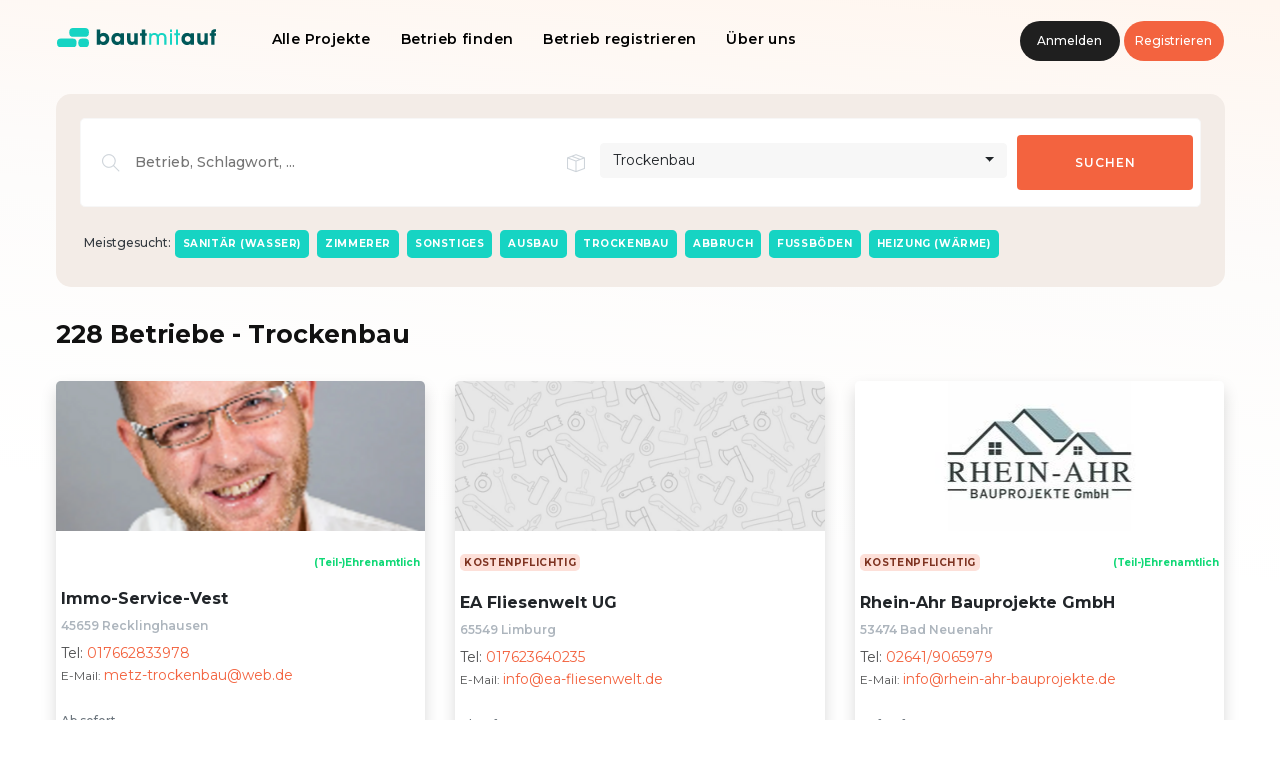

--- FILE ---
content_type: text/html; charset=utf-8
request_url: https://www.baut-mit-auf.de/companies?category_ids%5B%5D=8&page=1
body_size: 7491
content:
<!DOCTYPE html>
<html lang='de'>
<head>
<meta charset='utf-8'>
<meta content='width=device-width, initial-scale=1' name='viewport'>
<meta content='#000000' name='theme-color'>
<link href='/favicon.ico' rel='shortcut icon'>
<link href='/apple-icon.png' rel='apple-touch-icon' sizes='76x76'>
<meta content='text/html; charset=UTF-8' http-equiv='Content-Type'>
<title>Baut mit auf | Deutschlands größtes Wiederaufbau-Projekt</title>
<meta content='Baut-mit-auf.de - Die offizielle Plattform für schnelle Unterstützung' name='description'>
<meta content='Baut mit auf | Deutschlands größtes Wiederaufbau-Projekt' property='og:title'>
<meta content='website' property='og:type'>
<meta content='https://www.baut-mit-auf.de/companies?category_ids%5B%5D=8&amp;page=1' property='og:url'>
<meta content='https://www.baut-mit-auf.de/assets/cover-9916e85f6d73608d8501d5f73e498bf79c1c40a1104a696a198454e413bb0fe1.jpg' property='og:image'>
<meta content='Baut-mit-auf.de - Die offizielle Plattform für schnelle Unterstützung' property='og:description'>
<meta content='Baut mit auf | Deutschlands größtes Wiederaufbau-Projekt' property='og:site_name'>
<meta content='summary_large_image' name='twitter:card'>
<meta content='@bautmitauf' name='twitter:site'>
<meta content='Baut mit auf | Deutschlands größtes Wiederaufbau-Projekt' name='twitter:title'>
<meta content='Baut-mit-auf.de - Die offizielle Plattform für schnelle Unterstützung' name='twitter:description'>
<meta content='@bautmitauf' name='twitter:creator'>
<meta content='https://www.baut-mit-auf.de/assets/cover-9916e85f6d73608d8501d5f73e498bf79c1c40a1104a696a198454e413bb0fe1.jpg' name='twitter:image:src'>

<meta name="csrf-param" content="authenticity_token" />
<meta name="csrf-token" content="q6po965PPQg40TlV7S_65ImbPBR1LH9kBkLysHyNvOxm3iRH5AHI7mYGBd7dM1Q_GUAspnVfurejMYoLSjkxWw" />

<script>
  (function(w,d,s,l,i){w[l]=w[l]||[];w[l].push({'gtm.start':
  new Date().getTime(),event:'gtm.js'});var f=d.getElementsByTagName(s)[0],
  j=d.createElement(s),dl=l!='dataLayer'?'&l='+l:'';j.async=true;j.src=
  'https://www.googletagmanager.com/gtm.js?id='+i+dl;f.parentNode.insertBefore(j,f);
  })(window,document,'script','dataLayer','GTM-5R8PXQ2');
</script>
<link rel="stylesheet" media="all" href="/assets/application-79613d334c2c3570763be8e22761c7f4c706387e68fac8dadbd7b2be1bca0438.css" />
<script src="/packs/js/application-9b75088b30e553fc405b.js"></script>

</head>
<body class='color-theme-bautmitauf mont-font'>

<noscript>
<iframe height='0' src='https://www.googletagmanager.com/ns.html?id=GTM-5R8PXQ2' style='display:none;visibility:hidden' width='0'></iframe>
</noscript>
<div class='row'>
<div class='col-12'>

</div>
</div>
<div class='header-wrapper pt-3 pb-3 shadow-none'>
<div class='container-lg'>
<div class='row'>
<div class='col-lg-12 navbar pt-0 pb-0'>
<a title="Startseite" href="/"><h1 class='logo-main ls-3 fw-700 text-current font-xxl'>
<img class="logo-bma" src="https://www.baut-mit-auf.de/assets/logo-bma-d9d43bdcf04697cb98a497e941e4988f1ad8c3af6bfa8ba564dea39ffcac59cc.svg" />
</h1>
</a><button aria-controls='navbarNavDropdown' aria-expanded='false' aria-label='Toggle navigation' class='navbar-toggler' data-target='#navbarNavDropdown' data-toggle='collapse' type='button'>
<span class='navbar-toggler-icon'></span>
</button>
<div class='collapse navbar-collapse' id='navbarNavDropdown'>
<ul class='navbar-nav nav-menu float-none text-center text-black'>
<li class='nav-item'><a class="nav-link" href="/projects">Alle Projekte</a></li>
<li class='nav-item'><a class="nav-link" href="/companies">Betrieb finden</a></li>
<li class='nav-item'><a class="nav-link" href="/companies/new">Betrieb registrieren</a></li>
<li class='nav-item'><a class="nav-link" href="/pages/ueber-uns">Über uns</a></li>
</ul>
<div class='ml-auto'>
<a class="header-btn bg-dark fw-500 text-white font-xssss p-1 lh-32 w100 text-center d-inline-block rounded-xl mt-1" href="/users/sign_in">Anmelden</a>
<a class="header-btn bg-current fw-500 text-white font-xssss p-1 lh-32 w100 text-center d-inline-block rounded-xl mt-1" href="/users/sign_up">Registrieren</a>
</div>
</div>
</div>
</div>

</div>
</div>

<div class='pt-lg--2 pb-lg--7 pt-3 pb-5'>
<div class='container-lg'>
<div class='row'>
<div class='col-lg-12 mb-4'>
<div class='card rounded-xxl p-lg--2 border-0 bg-no-repeat' style=' background-color: #f3ece7; '>
<div class='card-body w-100 p-lg-4 p-2'>
<form class="search_form" action="/companies" accept-charset="UTF-8" method="get"><div class='form-group mt-lg-0 p-3 border-light border p-2 bg-white rounded-lg aos-init' data-aos-delay='300' data-aos-duration='500' data-aos='fade-up'>
<div class='row'>
<div class='col-lg-5'>
<div class='form-group icon-input mb-0'>
<i class='ti-search font-xs text-grey-400'></i>
<input type="text" name="q" id="q" placeholder="Betrieb, Schlagwort, ..." class="style1-input bg-transparent border-0 pl-5 font-xsss mb-0 text-grey-500 fw-500 w-100" />
</div>
</div>
<div class='col-lg-5'>
<div class='form-group icon-input mb-0'>
<i class='ti-package font-xs text-grey-400'></i>
<select name="category_ids[]" id="category_ids" class="style1-select bg-transparent border-0 pl-5 selectpicker w-100" multiple="multiple" data-live-search="true"><option value="4">Abbruch</option>
<option value="31">Abdichtungen</option>
<option value="9">Ausbau</option>
<option value="32">Bauhelfer (allgemein)</option>
<option value="33">Bausachverständiger / Fachplaner</option>
<option value="37">Bautrocknung / Gebäudetrocknung</option>
<option value="34">Beratung (allgemein)</option>
<option value="28">Brandschutz</option>
<option value="10">Dach</option>
<option value="3">Elektro</option>
<option value="19">Fensterbau/Rollladen-Jalousienbau</option>
<option value="24">Feuchtigkeit und Schimmel</option>
<option value="22">Fliesen</option>
<option value="14">FliesenMaler-/Lackierer</option>
<option value="23">Fußböden</option>
<option value="6">Fußbodentechnik</option>
<option value="16">Garten- und Landschaftsbauer</option>
<option value="5">Gebäudereinigung</option>
<option value="7">Gerüstbau</option>
<option value="20">Glas und Fenster</option>
<option value="36">Hausbau/Fertighausbau</option>
<option value="2">Heizung (Wärme)</option>
<option value="11">Hochbau</option>
<option value="30">Holz- und Bautenschutz</option>
<option value="35">IT (allgemein)</option>
<option value="25">Kälte- und Klimatechnik</option>
<option value="18">Kanal-/Rohrreinigung</option>
<option value="29">Lehmbau</option>
<option value="21">Maler-/Lackierer</option>
<option value="15">Metallbau</option>
<option value="1">Sanitär (Wasser)</option>
<option value="17">Sonstiges</option>
<option value="27">Stuckateure / Putz</option>
<option value="12">Tiefbau</option>
<option value="13">Tischler/Schreiner</option>
<option selected="selected" value="8">Trockenbau</option>
<option value="26">Zimmerer</option></select>
</div>
</div>
<div class='col-lg-2'>
<input type="submit" name="commit" value="Suchen" class="w-100 d-block btn bg-current text-white font-xssss fw-600 ls-3 style1-input p-0 border-0 text-uppercase" data-disable-with="Suchen" />
</div>
</div>
</div>
</form><h4 class='text-grey-500 font-xssss fw-500 ml-1 lh-24 mt-2 d-inline-block'>
<span class='text-grey-800'>Meistgesucht:</span>
</h4>
<a class="font-xsssss fw-700 pl-2 pr-2 lh-28 text-uppercase rounded-lg ls-2 alert-blue d-inline-block text-white mb-1 mr-1" href="/companies?category_ids%5B%5D=1">Sanitär (Wasser)</a>
<a class="font-xsssss fw-700 pl-2 pr-2 lh-28 text-uppercase rounded-lg ls-2 alert-blue d-inline-block text-white mb-1 mr-1" href="/companies?category_ids%5B%5D=26">Zimmerer</a>
<a class="font-xsssss fw-700 pl-2 pr-2 lh-28 text-uppercase rounded-lg ls-2 alert-blue d-inline-block text-white mb-1 mr-1" href="/companies?category_ids%5B%5D=17">Sonstiges</a>
<a class="font-xsssss fw-700 pl-2 pr-2 lh-28 text-uppercase rounded-lg ls-2 alert-blue d-inline-block text-white mb-1 mr-1" href="/companies?category_ids%5B%5D=9">Ausbau</a>
<a class="font-xsssss fw-700 pl-2 pr-2 lh-28 text-uppercase rounded-lg ls-2 alert-blue d-inline-block text-white mb-1 mr-1" href="/companies?category_ids%5B%5D=8">Trockenbau</a>
<a class="font-xsssss fw-700 pl-2 pr-2 lh-28 text-uppercase rounded-lg ls-2 alert-blue d-inline-block text-white mb-1 mr-1" href="/companies?category_ids%5B%5D=4">Abbruch</a>
<a class="font-xsssss fw-700 pl-2 pr-2 lh-28 text-uppercase rounded-lg ls-2 alert-blue d-inline-block text-white mb-1 mr-1" href="/companies?category_ids%5B%5D=23">Fußböden</a>
<a class="font-xsssss fw-700 pl-2 pr-2 lh-28 text-uppercase rounded-lg ls-2 alert-blue d-inline-block text-white mb-1 mr-1" href="/companies?category_ids%5B%5D=2">Heizung (Wärme)</a>

</div>
</div>
</div>
<div class='col-lg-12 pt-2 mb-4'>
<h2 class='fw-400 font-lg'>
<strong>
228 Betriebe
- Trockenbau
</strong>
</h2>
</div>
</div>
<div class='row'>
<div class='col-xl-4 col-xxxl-3 col-lg-6 col-md-6 col-sm-6 mb-4'>
<div class='card w-100 h-100 p-0 shadow border-0 rounded-lg overflow-hidden mr-1'>
<div class='row'>
<div class='card-image w-100 mb-3 card-image-overflow'>
<a class="position-relative d-block" href="/companies/1006-immo-service-vest"><img class="img-overflow" loading="lazy" src="/uploads/companies/medium_7d8f4484-8763-4312-b463-759c0e3fa321.png" />
</a></div>
<div class='card-body pt-0'>
<span class='font-xsssss fw-700 fw-700 lh-16 d-block text-success mt-2 float-right'>(Teil-)Ehrenamtlich</span>
<div class='clearfix'></div>
<h4 class='fw-700 font-xss mt-3 lh-24 mt-0 line-clamp-3'>
<a class="text-dark text-grey-900" href="/companies/1006-immo-service-vest">Immo-Service-Vest</a>
</h4>
<h6 class='font-xssss text-grey-500 fw-600 ml-0 mt-2'>45659&nbsp;Recklinghausen</h6>
<div class='d-block font-xsss lh-18 overflow-ellipsis'>
Tel:
<a class="mt-1 font-xsss lh-16" href="tel: 017662833978">017662833978</a>
</div>
<div class='d-block font-xssss lh-18 overflow-ellipsis'>
E-Mail:
<a class="mt-1 font-xsss lh-16" href="mailto:metz-trockenbau@web.de">metz-trockenbau@web.de</a>
</div>
<div class='row'>
<div class='col-8'>
<div class='fw-500 text-grey-600 font-xssss mt-4 d-inline-block'>Ab sofort</div>
</div>
</div>
</div>
</div>
</div>
</div>
<div class='col-xl-4 col-xxxl-3 col-lg-6 col-md-6 col-sm-6 mb-4'>
<div class='card w-100 h-100 p-0 shadow border-0 rounded-lg overflow-hidden mr-1'>
<div class='row'>
<div class='card-image w-100 mb-3 card-image-overflow'>
<a class="position-relative d-block" href="/companies/1031-ea-fliesenwelt-ug"><img class="img-overflow" loading="lazy" src="/assets/default-betrieb-dc9b6d1f8e565f8781a70cd29732fd04f7eedfbf6ed7c0f4c75cc5aa7a083741.jpg" />
</a></div>
<div class='card-body pt-0'>
<span class='font-xsssss fw-700 pl-1 pr-1 lh-20 text-uppercase rounded-lg ls-1 alert-primary d-inline-block mr-1'>Kostenpflichtig</span>
<div class='clearfix'></div>
<h4 class='fw-700 font-xss mt-3 lh-24 mt-0 line-clamp-3'>
<a class="text-dark text-grey-900" href="/companies/1031-ea-fliesenwelt-ug">EA Fliesenwelt UG</a>
</h4>
<h6 class='font-xssss text-grey-500 fw-600 ml-0 mt-2'>65549&nbsp;Limburg</h6>
<div class='d-block font-xsss lh-18 overflow-ellipsis'>
Tel:
<a class="mt-1 font-xsss lh-16" href="tel: 017623640235">017623640235</a>
</div>
<div class='d-block font-xssss lh-18 overflow-ellipsis'>
E-Mail:
<a class="mt-1 font-xsss lh-16" href="mailto:info@ea-fliesenwelt.de">info@ea-fliesenwelt.de</a>
</div>
<div class='row'>
<div class='col-8'>
<div class='fw-500 text-grey-600 font-xssss mt-4 d-inline-block'>Ab sofort</div>
</div>
</div>
</div>
</div>
</div>
</div>
<div class='col-xl-4 col-xxxl-3 col-lg-6 col-md-6 col-sm-6 mb-4'>
<div class='card w-100 h-100 p-0 shadow border-0 rounded-lg overflow-hidden mr-1'>
<div class='row'>
<div class='card-image w-100 mb-3 card-image-overflow'>
<a class="position-relative d-block" href="/companies/1035-rhein-ahr-bauprojekte-gmbh"><img class="img-overflow" loading="lazy" src="/uploads/companies/medium_7683146f-4fa7-4b94-b029-44ef9095e457.jpeg" />
</a></div>
<div class='card-body pt-0'>
<span class='font-xsssss fw-700 pl-1 pr-1 lh-20 text-uppercase rounded-lg ls-1 alert-primary d-inline-block mr-1'>Kostenpflichtig</span>
<span class='font-xsssss fw-700 fw-700 lh-16 d-block text-success mt-2 float-right'>(Teil-)Ehrenamtlich</span>
<div class='clearfix'></div>
<h4 class='fw-700 font-xss mt-3 lh-24 mt-0 line-clamp-3'>
<a class="text-dark text-grey-900" href="/companies/1035-rhein-ahr-bauprojekte-gmbh">Rhein-Ahr Bauprojekte GmbH </a>
</h4>
<h6 class='font-xssss text-grey-500 fw-600 ml-0 mt-2'>53474&nbsp;Bad Neuenahr </h6>
<div class='d-block font-xsss lh-18 overflow-ellipsis'>
Tel:
<a class="mt-1 font-xsss lh-16" href="tel: 02641/9065979">02641/9065979</a>
</div>
<div class='d-block font-xssss lh-18 overflow-ellipsis'>
E-Mail:
<a class="mt-1 font-xsss lh-16" href="mailto:info@rhein-ahr-bauprojekte.de">info@rhein-ahr-bauprojekte.de</a>
</div>
<div class='row'>
<div class='col-8'>
<div class='fw-500 text-grey-600 font-xssss mt-4 d-inline-block'>Auf Anfrage</div>
</div>
</div>
</div>
</div>
</div>
</div>
<div class='col-xl-4 col-xxxl-3 col-lg-6 col-md-6 col-sm-6 mb-4'>
<div class='card w-100 h-100 p-0 shadow border-0 rounded-lg overflow-hidden mr-1'>
<div class='row'>
<div class='card-image w-100 mb-3 card-image-overflow'>
<a class="position-relative d-block" href="/companies/1048-wt-bauservice-gebaudereinigung-emden"><img class="img-overflow" loading="lazy" src="/uploads/companies/medium_b7caa1ba-b0a2-42cd-8966-3df702b9e03e.png" />
</a></div>
<div class='card-body pt-0'>
<span class='font-xsssss fw-700 pl-1 pr-1 lh-20 text-uppercase rounded-lg ls-1 alert-primary d-inline-block mr-1'>Kostenpflichtig</span>
<div class='clearfix'></div>
<h4 class='fw-700 font-xss mt-3 lh-24 mt-0 line-clamp-3'>
<a class="text-dark text-grey-900" href="/companies/1048-wt-bauservice-gebaudereinigung-emden">WT Bauservice &amp; Gebäudereinigung Emden</a>
</h4>
<h6 class='font-xssss text-grey-500 fw-600 ml-0 mt-2'>26725&nbsp;Emden</h6>
<div class='d-block font-xsss lh-18 overflow-ellipsis'>
Tel:
<a class="mt-1 font-xsss lh-16" href="tel: 0160 1402030">0160 1402030</a>
</div>
<div class='d-block font-xssss lh-18 overflow-ellipsis'>
E-Mail:
<a class="mt-1 font-xsss lh-16" href="mailto:wtbauservice@magenta.de">wtbauservice@magenta.de</a>
</div>
<div class='row'>
<div class='col-8'>
<div class='fw-500 text-grey-600 font-xssss mt-4 d-inline-block'>Dauerhaft</div>
</div>
</div>
</div>
</div>
</div>
</div>
<div class='col-xl-4 col-xxxl-3 col-lg-6 col-md-6 col-sm-6 mb-4'>
<div class='card w-100 h-100 p-0 shadow border-0 rounded-lg overflow-hidden mr-1'>
<div class='row'>
<div class='card-image w-100 mb-3 card-image-overflow'>
<a class="position-relative d-block" href="/companies/1059-markus-wibbeke-dienstleistungen-gmbh"><img class="img-overflow" loading="lazy" src="/assets/default-betrieb-dc9b6d1f8e565f8781a70cd29732fd04f7eedfbf6ed7c0f4c75cc5aa7a083741.jpg" />
</a></div>
<div class='card-body pt-0'>
<span class='font-xsssss fw-700 fw-700 lh-16 d-block text-success mt-2 float-right'>(Teil-)Ehrenamtlich</span>
<div class='clearfix'></div>
<h4 class='fw-700 font-xss mt-3 lh-24 mt-0 line-clamp-3'>
<a class="text-dark text-grey-900" href="/companies/1059-markus-wibbeke-dienstleistungen-gmbh">Markus Wibbeke Dienstleistungen GmbH</a>
</h4>
<h6 class='font-xssss text-grey-500 fw-600 ml-0 mt-2'>33098&nbsp;Paderborn</h6>
<div class='d-block font-xsss lh-18 overflow-ellipsis'>
Tel:
<a class="mt-1 font-xsss lh-16" href="tel: 01726420477">01726420477</a>
</div>
<div class='d-block font-xssss lh-18 overflow-ellipsis'>
E-Mail:
<a class="mt-1 font-xsss lh-16" href="mailto:info@wibbeke-dienstleistungen.de">info@wibbeke-dienstleistungen.de</a>
</div>
<div class='row'>
<div class='col-8'>
<div class='fw-500 text-grey-600 font-xssss mt-4 d-inline-block'>Auf Anfrage</div>
</div>
</div>
</div>
</div>
</div>
</div>
<div class='col-xl-4 col-xxxl-3 col-lg-6 col-md-6 col-sm-6 mb-4'>
<div class='card w-100 h-100 p-0 shadow border-0 rounded-lg overflow-hidden mr-1'>
<div class='row'>
<div class='card-image w-100 mb-3 card-image-overflow'>
<a class="position-relative d-block" href="/companies/1062-innenausbau-trocknungstechnik-lipsch"><img class="img-overflow" loading="lazy" src="/uploads/companies/medium_b3d707c7-30c8-4122-be0e-76a16c435a43.png" />
</a></div>
<div class='card-body pt-0'>
<span class='font-xsssss fw-700 pl-1 pr-1 lh-20 text-uppercase rounded-lg ls-1 alert-primary d-inline-block mr-1'>Kostenpflichtig</span>
<div class='clearfix'></div>
<h4 class='fw-700 font-xss mt-3 lh-24 mt-0 line-clamp-3'>
<a class="text-dark text-grey-900" href="/companies/1062-innenausbau-trocknungstechnik-lipsch">Innenausbau Trocknungstechnik Lipsch</a>
</h4>
<h6 class='font-xssss text-grey-500 fw-600 ml-0 mt-2'>41334&nbsp;Nettetal</h6>
<div class='d-block font-xsss lh-18 overflow-ellipsis'>
Tel:
<a class="mt-1 font-xsss lh-16" href="tel: 021539572713">021539572713</a>
</div>
<div class='d-block font-xssss lh-18 overflow-ellipsis'>
E-Mail:
<a class="mt-1 font-xsss lh-16" href="mailto:info@innenausbau-lipsch.com">info@innenausbau-lipsch.com</a>
</div>
<div class='row'>
<div class='col-8'>
<div class='fw-500 text-grey-600 font-xssss mt-4 d-inline-block'>Ab sofort</div>
</div>
</div>
</div>
</div>
</div>
</div>
<div class='col-xl-4 col-xxxl-3 col-lg-6 col-md-6 col-sm-6 mb-4'>
<div class='card w-100 h-100 p-0 shadow border-0 rounded-lg overflow-hidden mr-1'>
<div class='row'>
<div class='card-image w-100 mb-3 card-image-overflow'>
<a class="position-relative d-block" href="/companies/1068-phil-pollmann-e-k"><img class="img-overflow" loading="lazy" src="/assets/default-betrieb-dc9b6d1f8e565f8781a70cd29732fd04f7eedfbf6ed7c0f4c75cc5aa7a083741.jpg" />
</a></div>
<div class='card-body pt-0'>
<span class='font-xsssss fw-700 pl-1 pr-1 lh-20 text-uppercase rounded-lg ls-1 alert-primary d-inline-block mr-1'>Kostenpflichtig</span>
<div class='clearfix'></div>
<h4 class='fw-700 font-xss mt-3 lh-24 mt-0 line-clamp-3'>
<a class="text-dark text-grey-900" href="/companies/1068-phil-pollmann-e-k">Phil Pollmann e.k</a>
</h4>
<h6 class='font-xssss text-grey-500 fw-600 ml-0 mt-2'>46147&nbsp;Oberhausen</h6>
<div class='d-block font-xsss lh-18 overflow-ellipsis'>
Tel:
<a class="mt-1 font-xsss lh-16" href="tel: 01728976458">01728976458</a>
</div>
<div class='d-block font-xssss lh-18 overflow-ellipsis'>
E-Mail:
<a class="mt-1 font-xsss lh-16" href="mailto:sekretariat@shk-pollmann.de">sekretariat@shk-pollmann.de</a>
</div>
<div class='row'>
<div class='col-8'>
<div class='fw-500 text-grey-600 font-xssss mt-4 d-inline-block'>Ab sofort</div>
</div>
</div>
</div>
</div>
</div>
</div>
<div class='col-xl-4 col-xxxl-3 col-lg-6 col-md-6 col-sm-6 mb-4'>
<div class='card w-100 h-100 p-0 shadow border-0 rounded-lg overflow-hidden mr-1'>
<div class='row'>
<div class='card-image w-100 mb-3 card-image-overflow'>
<a class="position-relative d-block" href="/companies/1072-jochen-schmitz-wenn-s-gemacht-werden-soll"><img class="img-overflow" loading="lazy" src="/assets/default-betrieb-dc9b6d1f8e565f8781a70cd29732fd04f7eedfbf6ed7c0f4c75cc5aa7a083741.jpg" />
</a></div>
<div class='card-body pt-0'>
<span class='font-xsssss fw-700 pl-1 pr-1 lh-20 text-uppercase rounded-lg ls-1 alert-primary d-inline-block mr-1'>Kostenpflichtig</span>
<div class='clearfix'></div>
<h4 class='fw-700 font-xss mt-3 lh-24 mt-0 line-clamp-3'>
<a class="text-dark text-grey-900" href="/companies/1072-jochen-schmitz-wenn-s-gemacht-werden-soll">Jochen Schmitz wenn’s gemacht werden soll!</a>
</h4>
<h6 class='font-xssss text-grey-500 fw-600 ml-0 mt-2'>54516&nbsp;Flußbach</h6>
<div class='d-block font-xsss lh-18 overflow-ellipsis'>
Tel:
<a class="mt-1 font-xsss lh-16" href="tel: 0151-55395213">0151-55395213</a>
</div>
<div class='d-block font-xssss lh-18 overflow-ellipsis'>
E-Mail:
<a class="mt-1 font-xsss lh-16" href="mailto:schreinerschmitz@gmx.de">schreinerschmitz@gmx.de</a>
</div>
<div class='row'>
<div class='col-8'>
<div class='fw-500 text-grey-600 font-xssss mt-4 d-inline-block'>Ab sofort</div>
</div>
</div>
</div>
</div>
</div>
</div>
<div class='col-xl-4 col-xxxl-3 col-lg-6 col-md-6 col-sm-6 mb-4'>
<div class='card w-100 h-100 p-0 shadow border-0 rounded-lg overflow-hidden mr-1'>
<div class='row'>
<div class='card-image w-100 mb-3 card-image-overflow'>
<a class="position-relative d-block" href="/companies/1074-bauunternehmung-kampler-gmbh"><img class="img-overflow" loading="lazy" src="/uploads/companies/medium_7977f7aa-41f4-42d0-856b-3f851338e091.png" />
</a></div>
<div class='card-body pt-0'>
<span class='font-xsssss fw-700 pl-1 pr-1 lh-20 text-uppercase rounded-lg ls-1 alert-primary d-inline-block mr-1'>Kostenpflichtig</span>
<div class='clearfix'></div>
<h4 class='fw-700 font-xss mt-3 lh-24 mt-0 line-clamp-3'>
<a class="text-dark text-grey-900" href="/companies/1074-bauunternehmung-kampler-gmbh">Bauunternehmung Kampler GmbH</a>
</h4>
<h6 class='font-xssss text-grey-500 fw-600 ml-0 mt-2'>53604&nbsp;Bad Honnef</h6>
<div class='d-block font-xsss lh-18 overflow-ellipsis'>
Tel:
<a class="mt-1 font-xsss lh-16" href="tel: 02224 960687">02224 960687</a>
</div>
<div class='d-block font-xssss lh-18 overflow-ellipsis'>
E-Mail:
<a class="mt-1 font-xsss lh-16" href="mailto:info@kampler.de">info@kampler.de</a>
</div>
<div class='row'>
<div class='col-8'>
<div class='fw-500 text-grey-600 font-xssss mt-4 d-inline-block'>Ausgelastet</div>
</div>
</div>
</div>
</div>
</div>
</div>
<div class='col-xl-4 col-xxxl-3 col-lg-6 col-md-6 col-sm-6 mb-4'>
<div class='card w-100 h-100 p-0 shadow border-0 rounded-lg overflow-hidden mr-1'>
<div class='row'>
<div class='card-image w-100 mb-3 card-image-overflow'>
<a class="position-relative d-block" href="/companies/1080-tobias-lamers"><img class="img-overflow" loading="lazy" src="/uploads/companies/medium_28e85876-9ffb-432e-a7f2-8013ecf53b1b.png" />
</a></div>
<div class='card-body pt-0'>
<span class='font-xsssss fw-700 pl-1 pr-1 lh-20 text-uppercase rounded-lg ls-1 alert-primary d-inline-block mr-1'>Kostenpflichtig</span>
<div class='clearfix'></div>
<h4 class='fw-700 font-xss mt-3 lh-24 mt-0 line-clamp-3'>
<a class="text-dark text-grey-900" href="/companies/1080-tobias-lamers">Tobias Lamers</a>
</h4>
<h6 class='font-xssss text-grey-500 fw-600 ml-0 mt-2'>47877&nbsp;Willich</h6>
<div class='d-block font-xsss lh-18 overflow-ellipsis'>
Tel:
<a class="mt-1 font-xsss lh-16" href="tel: 015901956719">015901956719</a>
</div>
<div class='d-block font-xssss lh-18 overflow-ellipsis'>
E-Mail:
<a class="mt-1 font-xsss lh-16" href="mailto:Tobiaslamers@yahoo.com">Tobiaslamers@yahoo.com</a>
</div>
<div class='row'>
<div class='col-8'>
<div class='fw-500 text-grey-600 font-xssss mt-4 d-inline-block'>September 2021</div>
</div>
</div>
</div>
</div>
</div>
</div>
<div class='col-xl-4 col-xxxl-3 col-lg-6 col-md-6 col-sm-6 mb-4'>
<div class='card w-100 h-100 p-0 shadow border-0 rounded-lg overflow-hidden mr-1'>
<div class='row'>
<div class='card-image w-100 mb-3 card-image-overflow'>
<a class="position-relative d-block" href="/companies/1081-malerfachbetrieb-manfred-schmitz"><img class="img-overflow" loading="lazy" src="/assets/default-betrieb-dc9b6d1f8e565f8781a70cd29732fd04f7eedfbf6ed7c0f4c75cc5aa7a083741.jpg" />
</a></div>
<div class='card-body pt-0'>
<span class='font-xsssss fw-700 pl-1 pr-1 lh-20 text-uppercase rounded-lg ls-1 alert-primary d-inline-block mr-1'>Kostenpflichtig</span>
<div class='clearfix'></div>
<h4 class='fw-700 font-xss mt-3 lh-24 mt-0 line-clamp-3'>
<a class="text-dark text-grey-900" href="/companies/1081-malerfachbetrieb-manfred-schmitz">Malerfachbetrieb Manfred Schmitz</a>
</h4>
<h6 class='font-xssss text-grey-500 fw-600 ml-0 mt-2'>53557&nbsp;Bad Hönningen</h6>
<div class='d-block font-xsss lh-18 overflow-ellipsis'>
Tel:
<a class="mt-1 font-xsss lh-16" href="tel: 01777287150">01777287150</a>
</div>
<div class='d-block font-xssss lh-18 overflow-ellipsis'>
E-Mail:
<a class="mt-1 font-xsss lh-16" href="mailto:info@malerfachbetriebschmitz.de">info@malerfachbetriebschmitz.de</a>
</div>
<div class='row'>
<div class='col-8'>
<div class='fw-500 text-grey-600 font-xssss mt-4 d-inline-block'>September 2021</div>
</div>
</div>
</div>
</div>
</div>
</div>
<div class='col-xl-4 col-xxxl-3 col-lg-6 col-md-6 col-sm-6 mb-4'>
<div class='card w-100 h-100 p-0 shadow border-0 rounded-lg overflow-hidden mr-1'>
<div class='row'>
<div class='card-image w-100 mb-3 card-image-overflow'>
<a class="position-relative d-block" href="/companies/1093-basibuyuk-warmedammverbundsystem-gmbh"><img class="img-overflow" loading="lazy" src="/uploads/companies/medium_17d83921-bd3e-4725-9cf9-45cd9b8b9ec4.png" />
</a></div>
<div class='card-body pt-0'>
<span class='font-xsssss fw-700 pl-1 pr-1 lh-20 text-uppercase rounded-lg ls-1 alert-primary d-inline-block mr-1'>Kostenpflichtig</span>
<div class='clearfix'></div>
<h4 class='fw-700 font-xss mt-3 lh-24 mt-0 line-clamp-3'>
<a class="text-dark text-grey-900" href="/companies/1093-basibuyuk-warmedammverbundsystem-gmbh">Basibüyük Wärmedämmverbundsystem GmbH</a>
</h4>
<h6 class='font-xssss text-grey-500 fw-600 ml-0 mt-2'>56377&nbsp;Nassau</h6>
<div class='d-block font-xsss lh-18 overflow-ellipsis'>
Tel:
<a class="mt-1 font-xsss lh-16" href="tel: 01711979132">01711979132</a>
</div>
<div class='d-block font-xssss lh-18 overflow-ellipsis'>
E-Mail:
<a class="mt-1 font-xsss lh-16" href="mailto:kontakt@verputzer.de">kontakt@verputzer.de</a>
</div>
<div class='row'>
<div class='col-8'>
<div class='fw-500 text-grey-600 font-xssss mt-4 d-inline-block'>Dezember 2021</div>
</div>
</div>
</div>
</div>
</div>
</div>
<div class='col-xl-4 col-xxxl-3 col-lg-6 col-md-6 col-sm-6 mb-4'>
<div class='card w-100 h-100 p-0 shadow border-0 rounded-lg overflow-hidden mr-1'>
<div class='row'>
<div class='card-image w-100 mb-3 card-image-overflow'>
<a class="position-relative d-block" href="/companies/1146-malerbetrieb-scholz"><img class="img-overflow" loading="lazy" src="/uploads/companies/medium_db83268b-2181-44fd-aad8-1c8710bf295e.jpeg" />
</a></div>
<div class='card-body pt-0'>
<span class='font-xsssss fw-700 pl-1 pr-1 lh-20 text-uppercase rounded-lg ls-1 alert-primary d-inline-block mr-1'>Kostenpflichtig</span>
<div class='clearfix'></div>
<h4 class='fw-700 font-xss mt-3 lh-24 mt-0 line-clamp-3'>
<a class="text-dark text-grey-900" href="/companies/1146-malerbetrieb-scholz">Malerbetrieb Scholz</a>
</h4>
<h6 class='font-xssss text-grey-500 fw-600 ml-0 mt-2'>53424&nbsp;Remagen</h6>
<div class='d-block font-xsss lh-18 overflow-ellipsis'>
Tel:
<a class="mt-1 font-xsss lh-16" href="tel: 00491772980065">00491772980065</a>
</div>
<div class='d-block font-xssss lh-18 overflow-ellipsis'>
E-Mail:
<a class="mt-1 font-xsss lh-16" href="mailto:mkscholz@msn.com">mkscholz@msn.com</a>
</div>
<div class='row'>
<div class='col-8'>
<div class='fw-500 text-grey-600 font-xssss mt-4 d-inline-block'>September 2021</div>
</div>
</div>
</div>
</div>
</div>
</div>
<div class='col-xl-4 col-xxxl-3 col-lg-6 col-md-6 col-sm-6 mb-4'>
<div class='card w-100 h-100 p-0 shadow border-0 rounded-lg overflow-hidden mr-1'>
<div class='row'>
<div class='card-image w-100 mb-3 card-image-overflow'>
<a class="position-relative d-block" href="/companies/1182-hbp-andresen"><img class="img-overflow" loading="lazy" src="/assets/default-betrieb-dc9b6d1f8e565f8781a70cd29732fd04f7eedfbf6ed7c0f4c75cc5aa7a083741.jpg" />
</a></div>
<div class='card-body pt-0'>
<span class='font-xsssss fw-700 pl-1 pr-1 lh-20 text-uppercase rounded-lg ls-1 alert-primary d-inline-block mr-1'>Kostenpflichtig</span>
<span class='font-xsssss fw-700 fw-700 lh-16 d-block text-success mt-2 float-right'>(Teil-)Ehrenamtlich</span>
<div class='clearfix'></div>
<h4 class='fw-700 font-xss mt-3 lh-24 mt-0 line-clamp-3'>
<a class="text-dark text-grey-900" href="/companies/1182-hbp-andresen">HBP-Andresen</a>
</h4>
<h6 class='font-xssss text-grey-500 fw-600 ml-0 mt-2'>55288&nbsp;Schornsheim</h6>
<div class='d-block font-xsss lh-18 overflow-ellipsis'>
Tel:
<a class="mt-1 font-xsss lh-16" href="tel: 01608498359">01608498359</a>
</div>
<div class='d-block font-xssss lh-18 overflow-ellipsis'>
E-Mail:
<a class="mt-1 font-xsss lh-16" href="mailto:Info@hbp-andresen.de">Info@hbp-andresen.de</a>
</div>
<div class='row'>
<div class='col-8'>
<div class='fw-500 text-grey-600 font-xssss mt-4 d-inline-block'>Ab sofort</div>
</div>
</div>
</div>
</div>
</div>
</div>
<div class='col-xl-4 col-xxxl-3 col-lg-6 col-md-6 col-sm-6 mb-4'>
<div class='card w-100 h-100 p-0 shadow border-0 rounded-lg overflow-hidden mr-1'>
<div class='row'>
<div class='card-image w-100 mb-3 card-image-overflow'>
<a class="position-relative d-block" href="/companies/1187-farbdesign-dienstleistungen-bjorn-rehwald"><img class="img-overflow" loading="lazy" src="/uploads/companies/medium_cf467180-e4a6-446f-ae91-a76d7412c3a5.png" />
</a></div>
<div class='card-body pt-0'>
<span class='font-xsssss fw-700 pl-1 pr-1 lh-20 text-uppercase rounded-lg ls-1 alert-primary d-inline-block mr-1'>Kostenpflichtig</span>
<span class='font-xsssss fw-700 fw-700 lh-16 d-block text-success mt-2 float-right'>(Teil-)Ehrenamtlich</span>
<div class='clearfix'></div>
<h4 class='fw-700 font-xss mt-3 lh-24 mt-0 line-clamp-3'>
<a class="text-dark text-grey-900" href="/companies/1187-farbdesign-dienstleistungen-bjorn-rehwald">Farbdesign &amp; Dienstleistungen Björn Rehwald</a>
</h4>
<h6 class='font-xssss text-grey-500 fw-600 ml-0 mt-2'>97762&nbsp;Hammelburg</h6>
<div class='d-block font-xsss lh-18 overflow-ellipsis'>
Tel:
<a class="mt-1 font-xsss lh-16" href="tel: 01629504951">01629504951</a>
</div>
<div class='d-block font-xssss lh-18 overflow-ellipsis'>
E-Mail:
<a class="mt-1 font-xsss lh-16" href="mailto:maler-rehwald@web.de">maler-rehwald@web.de</a>
</div>
<div class='row'>
<div class='col-8'>
<div class='fw-500 text-grey-600 font-xssss mt-4 d-inline-block'>Auf Anfrage</div>
</div>
</div>
</div>
</div>
</div>
</div>
<div class='col-xl-4 col-xxxl-3 col-lg-6 col-md-6 col-sm-6 mb-4'>
<div class='card w-100 h-100 p-0 shadow border-0 rounded-lg overflow-hidden mr-1'>
<div class='row'>
<div class='card-image w-100 mb-3 card-image-overflow'>
<a class="position-relative d-block" href="/companies/[base64]"><img class="img-overflow" loading="lazy" src="/uploads/companies/medium_70132ba2-9898-4468-8851-9f93306a793a.jpg" />
</a></div>
<div class='card-body pt-0'>
<span class='font-xsssss fw-700 pl-1 pr-1 lh-20 text-uppercase rounded-lg ls-1 alert-primary d-inline-block mr-1'>Kostenpflichtig</span>
<div class='clearfix'></div>
<h4 class='fw-700 font-xss mt-3 lh-24 mt-0 line-clamp-3'>
<a class="text-dark text-grey-900" href="/companies/[base64]">5 Möbelbrüder Uedelhoven GbR, Küchenstudio und Möbelhaus mit eigener Schreinerei, Einbauschränke, Fenster, Haustüren, Zimmertüren, Möbelaufarbeitungen, Möbelrestaurierungen, Einbauschrank, Möbelanfertigungen, Tischlerei.</a>
</h4>
<h6 class='font-xssss text-grey-500 fw-600 ml-0 mt-2'>53881&nbsp;Euskirchen</h6>
<div class='d-block font-xsss lh-18 overflow-ellipsis'>
Tel:
<a class="mt-1 font-xsss lh-16" href="tel: 015254094488">015254094488</a>
</div>
<div class='d-block font-xssss lh-18 overflow-ellipsis'>
E-Mail:
<a class="mt-1 font-xsss lh-16" href="mailto:Info@moebelbrueder.de">Info@moebelbrueder.de</a>
</div>
<div class='row'>
<div class='col-8'>
<div class='fw-500 text-grey-600 font-xssss mt-4 d-inline-block'>Ab sofort</div>
</div>
</div>
</div>
</div>
</div>
</div>
<div class='col-xl-4 col-xxxl-3 col-lg-6 col-md-6 col-sm-6 mb-4'>
<div class='card w-100 h-100 p-0 shadow border-0 rounded-lg overflow-hidden mr-1'>
<div class='row'>
<div class='card-image w-100 mb-3 card-image-overflow'>
<a class="position-relative d-block" href="/companies/1191-die-burschen"><img class="img-overflow" loading="lazy" src="/uploads/companies/medium_159c6d9f-66ac-4733-bb21-2f24a92d1437.png" />
</a></div>
<div class='card-body pt-0'>
<span class='font-xsssss fw-700 pl-1 pr-1 lh-20 text-uppercase rounded-lg ls-1 alert-primary d-inline-block mr-1'>Kostenpflichtig</span>
<span class='font-xsssss fw-700 fw-700 lh-16 d-block text-success mt-2 float-right'>(Teil-)Ehrenamtlich</span>
<div class='clearfix'></div>
<h4 class='fw-700 font-xss mt-3 lh-24 mt-0 line-clamp-3'>
<a class="text-dark text-grey-900" href="/companies/1191-die-burschen">Die Burschen</a>
</h4>
<h6 class='font-xssss text-grey-500 fw-600 ml-0 mt-2'>65824&nbsp;Schwalbach am Taunus</h6>
<div class='d-block font-xsss lh-18 overflow-ellipsis'>
Tel:
<a class="mt-1 font-xsss lh-16" href="tel: 01744038747">01744038747</a>
</div>
<div class='d-block font-xssss lh-18 overflow-ellipsis'>
E-Mail:
<a class="mt-1 font-xsss lh-16" href="mailto:roman.stiegler@die-burschen.de">roman.stiegler@die-burschen.de</a>
</div>
<div class='row'>
<div class='col-8'>
<div class='fw-500 text-grey-600 font-xssss mt-4 d-inline-block'>Dauerhaft</div>
</div>
</div>
</div>
</div>
</div>
</div>
<div class='col-xl-4 col-xxxl-3 col-lg-6 col-md-6 col-sm-6 mb-4'>
<div class='card w-100 h-100 p-0 shadow border-0 rounded-lg overflow-hidden mr-1'>
<div class='row'>
<div class='card-image w-100 mb-3 card-image-overflow'>
<a class="position-relative d-block" href="/companies/1209-service-fur-dach-haus-garten"><img class="img-overflow" loading="lazy" src="/assets/default-betrieb-dc9b6d1f8e565f8781a70cd29732fd04f7eedfbf6ed7c0f4c75cc5aa7a083741.jpg" />
</a></div>
<div class='card-body pt-0'>
<span class='font-xsssss fw-700 pl-1 pr-1 lh-20 text-uppercase rounded-lg ls-1 alert-primary d-inline-block mr-1'>Kostenpflichtig</span>
<div class='clearfix'></div>
<h4 class='fw-700 font-xss mt-3 lh-24 mt-0 line-clamp-3'>
<a class="text-dark text-grey-900" href="/companies/1209-service-fur-dach-haus-garten">Service für Dach,Haus&amp;Garten</a>
</h4>
<h6 class='font-xssss text-grey-500 fw-600 ml-0 mt-2'>27729&nbsp;Vollersode</h6>
<div class='d-block font-xsss lh-18 overflow-ellipsis'>
Tel:
<a class="mt-1 font-xsss lh-16" href="tel: 016091106703">016091106703</a>
</div>
<div class='d-block font-xssss lh-18 overflow-ellipsis'>
E-Mail:
<a class="mt-1 font-xsss lh-16" href="mailto:p.szabong@hotmail.com">p.szabong@hotmail.com</a>
</div>
<div class='row'>
<div class='col-8'>
<div class='fw-500 text-grey-600 font-xssss mt-4 d-inline-block'>Dauerhaft</div>
</div>
</div>
</div>
</div>
</div>
</div>
<div class='col-xl-4 col-xxxl-3 col-lg-6 col-md-6 col-sm-6 mb-4'>
<div class='card w-100 h-100 p-0 shadow border-0 rounded-lg overflow-hidden mr-1'>
<div class='row'>
<div class='card-image w-100 mb-3 card-image-overflow'>
<a class="position-relative d-block" href="/companies/1229-jh-hochbau-gmbh"><img class="img-overflow" loading="lazy" src="/uploads/companies/medium_b9d2adbc-865a-4025-bd80-8d9399a87a5d.png" />
</a></div>
<div class='card-body pt-0'>
<span class='font-xsssss fw-700 pl-1 pr-1 lh-20 text-uppercase rounded-lg ls-1 alert-primary d-inline-block mr-1'>Kostenpflichtig</span>
<div class='clearfix'></div>
<h4 class='fw-700 font-xss mt-3 lh-24 mt-0 line-clamp-3'>
<a class="text-dark text-grey-900" href="/companies/1229-jh-hochbau-gmbh">JH Hochbau GmbH</a>
</h4>
<h6 class='font-xssss text-grey-500 fw-600 ml-0 mt-2'>53474&nbsp;Bad Neuenahr-Ahrweiler</h6>
<div class='d-block font-xsss lh-18 overflow-ellipsis'>
Tel:
<a class="mt-1 font-xsss lh-16" href="tel: 01603368509">01603368509</a>
</div>
<div class='d-block font-xssss lh-18 overflow-ellipsis'>
E-Mail:
<a class="mt-1 font-xsss lh-16" href="mailto:info@jh-hochbau.de">info@jh-hochbau.de</a>
</div>
<div class='row'>
<div class='col-8'>
<div class='fw-500 text-grey-600 font-xssss mt-4 d-inline-block'>Auf Anfrage</div>
</div>
</div>
</div>
</div>
</div>
</div>
<div class='col-xl-4 col-xxxl-3 col-lg-6 col-md-6 col-sm-6 mb-4'>
<div class='card w-100 h-100 p-0 shadow border-0 rounded-lg overflow-hidden mr-1'>
<div class='row'>
<div class='card-image w-100 mb-3 card-image-overflow'>
<a class="position-relative d-block" href="/companies/1231-konigsmark-malerwerkstatten"><img class="img-overflow" loading="lazy" src="/uploads/companies/medium_14bde402-9d3b-49a5-b212-a05859968cbe.png" />
</a></div>
<div class='card-body pt-0'>
<span class='font-xsssss fw-700 pl-1 pr-1 lh-20 text-uppercase rounded-lg ls-1 alert-primary d-inline-block mr-1'>Kostenpflichtig</span>
<div class='clearfix'></div>
<h4 class='fw-700 font-xss mt-3 lh-24 mt-0 line-clamp-3'>
<a class="text-dark text-grey-900" href="/companies/1231-konigsmark-malerwerkstatten">Königsmark Malerwerkstätten</a>
</h4>
<h6 class='font-xssss text-grey-500 fw-600 ml-0 mt-2'>73760&nbsp;Ostfildern</h6>
<div class='d-block font-xsss lh-18 overflow-ellipsis'>
Tel:
<a class="mt-1 font-xsss lh-16" href="tel: 07116936374/75, Mobil 015111135750">07116936374/75, Mobil 015111135750</a>
</div>
<div class='d-block font-xssss lh-18 overflow-ellipsis'>
E-Mail:
<a class="mt-1 font-xsss lh-16" href="mailto:info@torsten-koenigsmark-handwerksgruppe.de">info@torsten-koenigsmark-handwerksgruppe.de</a>
</div>
<div class='row'>
<div class='col-8'>
<div class='fw-500 text-grey-600 font-xssss mt-4 d-inline-block'>Ab sofort</div>
</div>
</div>
</div>
</div>
</div>
</div>

</div>
<div class='row'>
<div class='col-lg-12'>
<nav class="pagy-bootstrap-nav" role="navigation" aria-label="pager"><ul class="pagination"><li class="page-item prev disabled"><a href="#" class="page-link">&lsaquo;&nbsp;Zurück</a></li><li class="page-item active"><a href="/companies?category_ids[]=8&page=1"  class="page-link" >1</a></li><li class="page-item"><a href="/companies?category_ids[]=8&page=2"  class="page-link" rel="next" >2</a></li><li class="page-item"><a href="/companies?category_ids[]=8&page=3"  class="page-link" >3</a></li><li class="page-item"><a href="/companies?category_ids[]=8&page=4"  class="page-link" >4</a></li><li class="page-item"><a href="/companies?category_ids[]=8&page=5"  class="page-link" >5</a></li><li class="page-item gap disabled"><a href="#" class="page-link">&hellip;</a></li><li class="page-item"><a href="/companies?category_ids[]=8&page=12"  class="page-link" >12</a></li><li class="page-item next"><a href="/companies?category_ids[]=8&page=2"  class="page-link" rel="next" aria-label="next">Weiter&nbsp;&rsaquo;</a></li></ul></nav>
</div>
</div>
</div>
</div>

<div class='footer-wrapper mt-0 bg-white pt--lg-5'>
<div class='container'>
<div class='row'>
<div class='col-sm-12'>
<div class='row'>
<div class='col-md-12 col-lg-4 col-sm-9 col-xs-12 sm-mb-4'>
<a href="https://www.baut-mit-auf.de/"><h2 class='logo-main ls-3 fw-700 text-current font-xxl w200'>
<img class="logo-bma" src="https://www.baut-mit-auf.de/assets/logo-bma-d9d43bdcf04697cb98a497e941e4988f1ad8c3af6bfa8ba564dea39ffcac59cc.svg" />
</h2>
</a><h3 class='w-100 mt-5 text-grey-500'>
Gemeinsam stark für die
<br>
Menschen im Katastrophengebiet
</h3>
</div>
<div class='col-md-3 col-lg-2 col-sm-3 col-xs-6 sm-mb-4'>
<h5>Projekte</h5>
<ul>
<li><a href="/projects">Alle Projekte</a></li>
<li><a href="/projects/new">Projekt anlegen</a></li>
<li><a href="/pages/infos">Infos für Betroffene</a></li>
</ul>
</div>
<div class='col-md-3 col-lg-2 col-sm-4 col-xs-6 sm-mb-4'>
<h5>Betriebe</h5>
<ul>
<li><a href="/companies">Alle Betriebe</a></li>
<li><a href="/companies/new">Betrieb registrieren</a></li>
</ul>
</div>
<div class='col-md-3 col-lg-2 col-sm-4 col-xs-6 sm-mb-4'>
<h5>Informationen</h5>
<ul>
<li><a href="/pages/uebernachten">Übernachtungen</a></li>
<li><a href="/pages/faq">FAQ</a></li>
</ul>
</div>
<div class='col-md-3 col-lg-2 col-sm-4 col-xs-6 sm-mb-4'>
<h5>#teamBautMitAuf</h5>
<ul>
<li><a href="/pages/ueber-uns">Über uns</a></li>
<li><a href="https://forms.gle/5XDRyJVTHcFqGuLb7">Feedback</a></li>
<li><a href="/pages/impressum">Impressum</a></li>
<li><a href="/pages/datenschutz">Datenschutz</a></li>
<li><a href="/pages/nutzungsbedingungen">Nutzungsbedingungen</a></li>
</ul>
</div>
</div>
<div class='middle-footer mt-5 pt-4'></div>
</div>
<div class='col-sm-12 lower-footer pt-0'></div>
<div class='col-sm-6 col-xs-12'>
<p class='copyright-text'>&copy; 2021 VOIDMOD & CONSUS | Alle Rechte vorbehalten.</p>
</div>
<div class='col-sm-6 col-xs-12 text-right'>
<p class='copyright-text'>Made with ❤ by #teamBautMitAuf</p>
</div>
</div>
</div>
</div>

<div class='modal fade' id='dynamicContentModal' role='dialog' tabindex='-1'>
<div class='modal-dialog modal-lg' role='document'>
<div class='modal-content'>
<div class='modal-header'>
<h5 class='modal-title' id='exampleModalLabel'>Bitte fülle deine Daten aus</h5>
<button aria-label='Close' class='close' data-dismiss='modal' type='button'>
<span aria-hidden='true'>×</span>
</button>
</div>
<div class='modal-body'>
... Seite lädt ...
</div>
</div>
</div>
</div>

</body>
</html>


--- FILE ---
content_type: text/css
request_url: https://www.baut-mit-auf.de/assets/application-79613d334c2c3570763be8e22761c7f4c706387e68fac8dadbd7b2be1bca0438.css
body_size: 297358
content:
@import url("https://fonts.googleapis.com/css2?family=Montserrat:wght@400;500;600;700;900&display=swap");@import url("https://fonts.googleapis.com/css2?family=Roboto:wght@300;400;500;700&display=swap");@import url("https://fonts.googleapis.com/css2?family=Open+Sans:wght@300;400;600;700&family=Roboto:wght@300;400;500;700;900&display=swap");@import url("https://fonts.googleapis.com/css2?family=Fredoka+One&display=swap");@import url(template/owl-carousel/owl.carousel.min.css);.theme-dark{background-color:#1a2236}.theme-dark .app-content{background-color:#1a2236}.theme-dark .app-content:before{background-color:rgba(0,0,0,0.9)}.theme-dark .card{background-color:#293145 !important}.theme-dark .app-footer{background-color:#293145 !important;border-top:0}.theme-dark .app-footer i{color:#fff}.theme-dark .app-header .logo svg path{fill:#fff}.theme-dark .app-header .menu-icon i{color:#fff}.theme-dark h1,.theme-dark h2,.theme-dark h3,.theme-dark h4,.theme-dark h5,.theme-dark h6,.theme-dark .h1,.theme-dark .h2,.theme-dark .h3,.theme-dark .h4,.theme-dark .h5,.theme-dark .h6{color:#fff !important}.bg-facebook{background-color:#0d66ff !important}.bg-messenger{background-color:#55acee !important}.bg-twiiter{background-color:#3b5999 !important}.bg-linkedin{background-color:#0077B5 !important}.bg-skype{background-color:#00AFF0 !important}.bg-pinterest{background-color:#bd081c !important}.bg-instagram{background-color:#e4405f !important}.bg-flicker{background-color:#ff0084 !important}.bg-whatsup{background-color:#25D366 !important}.bg-tumblr{background-color:#34465d !important}.bg-youtube{background-color:#cd201f !important}.bg-black{background-color:#000}.text-facebook{color:#0d66ff !important}.text-messenger{color:#55acee !important}.text-twiiter{color:#3b5999 !important}.text-linkedin{color:#0077B5 !important}.text-skype{color:#00AFF0 !important}.text-pinterest{color:#bd081c !important}.text-instagram{color:#e4405f !important}.text-current{color:var(--theme-color) !important}.text-red{color:red !important}.text-ornage{color:#ff9500 !important}.text-black{color:#000 !important}.text-cyan{color:#00a9a8 !important}.text-yellow{color:#ffde00 !important}.bg-black-08{background:rgba(0,0,0,0.8)}.bg-current{background-color:var(--theme-color) !important}.bg-current-shade{background-color:var(--theme-color-shade) !important}.bg-primary-gradiant{background:linear-gradient(135deg, var(--theme-color), var(--theme-color-shade)) !important}.bg-gold-gradiant{background:linear-gradient(to right, #f2994a, #f2c94c) !important}.bg-red-gradiant{background:linear-gradient(to right, #e44d26, #f16529) !important}.bg-mini-gradiant{background:linear-gradient(to right, #ee0979, #ff6a00) !important}.bg-blue-gradiant{background:linear-gradient(to right, #0575e6, #021b79) !important}.bg-grey{background-color:#eee !important}.bg-lightblue{background-color:#e8f1fa !important}.bg-lightgreen{background-color:#f2faf6 !important}.bg-greyblue{background-color:#FAF8F2 !important}.bg-greylight{background-color:#f5f5f5 !important}.bg-lightgrey{background-color:#f9f9f9 !important}.bg-lightbrown{background-color:#fdfbf4 !important}.bg-orange{background-color:#ff9500 !important}.bg-cyan{background-color:#00a9a8 !important}.bg-yellow{background-color:#ffde00 !important}.bg-blur{-webkit-backdrop-filter:blur(20px);backdrop-filter:blur(20px);background-color:rgba(255,255,255,0.3)}.bg-after-fluid{position:relative}.bg-after-fluid:after{top:0;content:'';border-radius:10px;background:#F8F7F3;height:100%;width:90%;margin:0 auto;display:block;position:absolute;left:5%}.bg-after-fluid .container{position:relative;z-index:2}.bg-gradiant-bottom:after{content:"";background:linear-gradient(180deg, rgba(0,0,0,0.01) 60%, rgba(0,0,0,0.9) 100%);width:100%;height:150px;position:absolute;bottom:0;left:0;z-index:1}.bg-gradiant-top:before{content:"";background:linear-gradient(0deg, rgba(0,0,0,0.01) 60%, rgba(0,0,0,0.6) 100%);width:100%;height:150px;position:absolute;top:0;left:0;z-index:1}.bg-lightblue-after{position:relative}.bg-lightblue-after .container{position:relative;z-index:3}.bg-lightblue-after:after{content:'';position:absolute;top:0;left:0;width:100%;height:90%;background-color:#fef6e7 !important}.pattern-layer{position:relative}.pattern-layer:after{content:'';position:absolute;top:-300px;right:-10%;height:100%;z-index:1;width:120%;height:100%;background-image:url(../images/layer-pattenr-bg.png);background-repeat:repeat-y;background-size:contain}.pattern-layer:before{content:'';position:absolute;top:0;left:0;width:100%;height:100%;z-index:2;-webkit-backdrop-filter:blur(50px);backdrop-filter:blur(50px);background-color:rgba(255,255,255,0.8)}.pattern-layer .layer-after{position:relative;z-index:3}.color-theme-red{--theme-color: #f32323;--theme-color-rgb: 255, 59, 48;--theme-color-shade: #fb9f81 ;--theme-color-tint: #ff6259}.color-theme-green{--theme-color: #4cd964;--theme-color-rgb: 76, 217, 100;--theme-color-shade: #2cd048;--theme-color-tint: #6ee081}.color-theme-blue{--theme-color: #05f;--theme-color-rgb: 33, 150, 243;--theme-color-shade: #09f;--theme-color-tint: #1E74FD}.color-theme-deepblue{--theme-color: #0f36c0;--theme-color-rgb: 33, 150, 243;--theme-color-shade: #103ace;--theme-color-tint: #1E74FD}.color-theme-pink{--theme-color: #ff2d55;--theme-color-rgb: 255, 45, 85;--theme-color-shade: #ff0434;--theme-color-tint: #ff5676}.color-theme-yellow{--theme-color: #fbaf03;--theme-color-rgb: 255, 204, 0;--theme-color-shade: #d6ab00;--theme-color-tint: #ffd429}.color-theme-orange{--theme-color: #ff9500;--theme-color-rgb: 255, 149, 0;--theme-color-shade: #d67d00;--theme-color-tint: #ffa629}.color-theme-purple{--theme-color: #9c27b0;--theme-color-rgb: 156, 39, 176;--theme-color-shade: #7e208f;--theme-color-tint: #b92fd1}.color-theme-deeppurple{--theme-color: #673ab7;--theme-color-rgb: 103, 58, 183;--theme-color-shade: #563098;--theme-color-tint: #7c52c8}.color-theme-lightblue{--theme-color: #346e93;--theme-color-rgb: 90, 200, 250;--theme-color-shade: #7ac1ed;--theme-color-tint: #82d5fb}.color-theme-teal{--theme-color: #00bfad;--theme-color-rgb: 0, 150, 136;--theme-color-shade: #00bfad;--theme-color-tint: #00bfad}.color-theme-lime{--theme-color: #cddc39;--theme-color-rgb: 205, 220, 57;--theme-color-shade: #bac923;--theme-color-tint: #d6e25c}.color-theme-deeporange{--theme-color: #ff6b22;--theme-color-rgb: 255, 107, 34;--theme-color-shade: #f85200;--theme-color-tint: #ff864b}.color-theme-gray{--theme-color: #8e8e93;--theme-color-rgb: 142, 142, 147;--theme-color-shade: #79797f;--theme-color-tint: #a3a3a7}.color-theme-white{--theme-color: #ffffff;--theme-color-rgb: 255, 255, 255;--theme-color-shade: #ebebeb;--theme-color-tint: #ffffff}.color-theme-black{--theme-color: #000000;--theme-color-rgb: 0, 0, 0;--theme-color-shade: #000000;--theme-color-tint: #141414}.color-theme-brown{--theme-color: #D2691E;--theme-color-rgb: #D2691E;--theme-color-shade: #D2691E;--theme-color-tint: #D2691E}.color-theme-darkgreen{--theme-color: #1c891f;--theme-color-rgb: 142, 142, 147;--theme-color-shade: #79797f;--theme-color-tint: #a3a3a7}.color-theme-cayan{--theme-color: #7ac1ed;--theme-color-rgb: 255, 255, 255;--theme-color-shade: #6ae2da;--theme-color-tint: #6ae2da}.color-theme-darkorchid{--theme-color: #9932cc;--theme-color-rgb: 0, 0, 0;--theme-color-shade: #000000;--theme-color-tint: #141414}.color-theme-black{--theme-color: #000;--theme-color-rgb: 0, 0, 0;--theme-color-shade: #000;--theme-color-tint: #000}.color-theme-cadetblue{--theme-color: #5f9ea0;--theme-color-rgb: 0, 0, 0;--theme-color-shade: #5f9ea0;--theme-color-tint: #5f9ea0}.color-theme-deeppink{--theme-color: #FFC0CB;--theme-color-rgb: 0, 0, 0;--theme-color-shade: #FFC0CB;--theme-color-tint: #FFC0CB}.color-theme-bautmitauf{--theme-color: #F3633F;--theme-color-rgb: 0, 0, 0;--theme-color-shade: #005859;--theme-color-tint: #005859}.w10{width:12px !important}.w15{width:15px !important}.w20{width:18px !important}.w25{width:25px !important}.w30{width:30px !important}.w35{width:35px !important}.w40{width:40px !important}.w45{width:45px !important}.w50{width:50px !important}.w60{width:60px !important}.w65{width:65px !important}.w75{width:75px !important}.w90{width:90px !important}.w100{width:100px !important}.w125{width:125px !important}.w140{width:140px !important}.w150{width:150px !important}.w175{width:175px !important}.w200{width:200px !important}.w250{width:250px !important}.w300{width:300px !important}.w350{width:350px !important}.w400{width:400px !important}.w__12{width:12.1% !important;flex:0 0 30% !important;max-width:30% !important}.w__30{width:30% !important;flex:0 0 30% !important;max-width:30% !important}.w__60{width:60% !important;flex:0 0 60% !important;max-width:60% !important}.w__70{width:70% !important;flex:0 0 70% !important;max-width:70% !important}.w__48{width:49% !important;flex:0 0 49% !important;max-width:49% !important}.h5{height:5px !important}.h10{height:7px !important}.h75{height:75px !important}.h90{height:90px !important}.h100{height:100px !important}.h125{height:125px !important}.h150{height:150px !important}.h175{height:175px !important}.h200{height:200px !important}.h240{height:242px !important}.h290{height:290px !important}.h300{height:300px !important}.h361{height:361px !important}.h400{height:400px !important}.h450{height:450px !important}.h500{height:500px !important}.h600{height:600px !important}.btn-round-xss{width:8px;height:8px;border-radius:8px;display:inline-block;line-height:25px !important;text-align:center}.btn-round-xss i{line-height:25px !important}.btn-round-xs{width:20px;height:20px;border-radius:20px;display:inline-block;line-height:20px !important;text-align:center}.btn-round-xs i{line-height:20px !important}.btn-round-sm{width:35px;height:35px;border-radius:35px;display:inline-block;line-height:35px !important;text-align:center}.btn-round-sm i{line-height:35px !important}.btn-round-md{width:45px;height:45px;border-radius:45px;display:inline-block;line-height:45px !important;text-align:center}.btn-round-md i{line-height:45px}.btn-round-lg{width:50px;height:50px;border-radius:50px;display:inline-block;line-height:50px;text-align:center}.btn-round-lg i{line-height:50px}.btn-round-xl{width:60px;height:60px;border-radius:60px;display:inline-block;line-height:60px;text-align:center}.btn-round-xl i{line-height:60px}.btn-round-xl img{line-height:60px}.btn-round-xxl{width:70px;height:70px;border-radius:70px;display:inline-block;line-height:70px;text-align:center}.btn-round-xxl i{line-height:70px}.btn-round-xxxl{width:80px;height:80px;border-radius:80px;display:inline-block;line-height:80px;text-align:center}.btn-round-xxxl i{line-height:80px}.btn-round-xxxxl{width:110px;height:110px;border-radius:110px;display:inline-block;line-height:110px;text-align:center}.btn-round-xxxxl i{line-height:110px}.z-index-1{z-index:2;position:relative}.cursor-pointer{cursor:pointer}.ls-0{letter-spacing:-0.4px}.ls-1{letter-spacing:0.4px}.ls-2{letter-spacing:0.6px}.ls-3{letter-spacing:1px}.lh-1{line-height:1}.lh-2{line-height:1.2}.lh-3{line-height:1.4}.lh-4{line-height:1.6}.lh-5{line-height:2}.lh-16{line-height:16px !important}.lh-24{line-height:24px !important}.lh-26{line-height:26px}.lh-28{line-height:28px}.lh-30{line-height:30px !important}.lh-32{line-height:32px}.lh-34{line-height:34px}.lh-38{line-height:38px}.font-xsssss{font-size:10px !important}.font-xssss{font-size:12px !important}.font-xsss{font-size:14px !important}.font-xss{font-size:16px !important}.font-xs{font-size:18px !important}.font-sm{font-size:20px !important}.font-md{font-size:22px !important}.font-lg{font-size:25px !important}.font-xl{font-size:28px !important}.font-xxl{font-size:32px !important}.display1-size{font-size:36px !important}.display2-size{font-size:44px !important}.display3-size{font-size:50px !important}.display4-size{font-size:60px !important}.display5-size{font-size:80px !important}.shadow-md{box-shadow:0 0.5rem 1rem rgba(0,0,0,0.1) !important}.shadow-xs{box-shadow:0 0.5rem 1rem rgba(0,0,0,0.03) !important}.shadow-xss{box-shadow:0 8px 30px rgba(0,0,0,0.05) !important}.border-size-sm{border-width:1px}.border-size-md{border-width:2px !important}.border-size-lg{border-width:3px !important}.border-light{border:1px #eee solid}.border-light-md{border:2px #ddd solid}.border-right-light{border-right:1px #eee solid}.border-bottom-light{border-bottom:1px #eee solid}.border-bottom-dark{border-bottom:2px #333 solid}.border-bottom-blue{border-bottom:1px #1254a1 solid}.border-dashed{border:2px #ddd dashed !important}.border-black{border:2px #000 dashed !important}.border-top-lg{border-top:3px solid #000}.bg-image-cover{background-size:cover}.bg-image-contain{background-size:contain}.bg-no-repeat{background-repeat:no-repeat}.bg-image-center{background-position:center center}.bg-image-topcenter{background-position:top 30px center}.bg-image-bottomcenter{background-position:bottom center}.bg-image-right{background-position:right -60px top 0px}.bg-size-contain{background-size:contain}.bg-bottom-right{background-position:bottom right}.bg-top-right{background-position:top right}.bg-top-left{background-position:top left}.bg-size-half{background-size:40%}.bg-size-quater{background-size:70%}.bg-top-right-2{background-position:top 50px right 20px}.bg-top-100-right{background-position:top 50px right 50px}.bg-pattern{background:repeating-linear-gradient(45deg, #fff, #fff 6px, #ddd 6px, #ddd 12px)}.bottom-0{bottom:0}.top-0{top:0 !important}.top--15{top:-15px !important;z-index:2}.top--10{top:-10px !important;z-index:2}.top-5{top:3px}.left-auto{left:auto !important}.left-0{left:0px !important}.left-15{left:15px}.left--50{left:50%}.right-auto{right:auto !important}.right-0{right:0}.right-15{right:15px}.right--10{right:-10px}.pt-7{padding-top:75px}.pb-7{padding-bottom:75px}.pt-10{padding-top:125px}.pb-10{padding-bottom:125px}.p-150{padding-top:150px;padding-bottom:150px}.pl-30{padding-left:30px}.pl-35{padding-left:35px}.pl-7{padding-left:70px}.mt--1{margin-top:-0.4rem !important}.mt--6{margin-top:-4.2rem !important}.round-lg-btn{width:100px;height:100px;line-height:100px;border-radius:100px}.rounded-xxl{border-radius:15px !important}.rounded-xl{border-radius:30px !important}.list-style-disc li{list-style-type:disc;margin-bottom:5px}.avatar.w90{overflow:hidden}:root{--f7-theme-color: #132977}.theme-full{background-color:#ddd !important}.theme-full .main-wrapper{max-width:1600px;margin:0 auto}.theme-dark{background-color:#132977}.theme-dark .middle-sidebar-header,.theme-dark .navigation{background-color:#293145 !important;box-shadow:none !important}.theme-dark .navigation .nav-content ul li:not(.logo) a span{color:#ddd}.theme-dark .navigation .nav-top a i{background-color:transparent !important}.theme-dark .scroll-bar::-webkit-scrollbar,.theme-dark .scroll-bar::-webkit-scrollbar-track{background-color:#1a2236 !important}.theme-dark .main-content .middle-sidebar-header .header-menu:before,.theme-dark .main-content .middle-sidebar-header .header-menu:after{background-color:#fff}.theme-dark .main-content .middle-sidebar-header .menu-search-icon i{color:#fff !important}.theme-dark .main-content .middle-sidebar-bottom .middle-sidebar-right .middle-sidebar-right-content .card{border:0 !important}.theme-dark .main-content .middle-sidebar-header{border-bottom:0}.theme-dark .modal-popup-chat .modal-popup-wrap .modal-popup-header,.theme-dark .modal-popup-chat .modal-popup-wrap .modal-popup-footer{border:0 !important}.theme-dark .input-file+.js-labelFile.btn-tertiary,.theme-dark .modal-popup-chat .modal-popup-wrap,.theme-dark .theme-dark-bg{background-color:#1a2236 !important}.theme-dark ul.list-inline .list-inline-item.border-bottom{border-bottom:0 !important}.theme-dark .form-control{background-color:#333 !important;border-color:var(--theme-color)}.theme-dark .menu-dropdown:after{border-color:transparent transparent #1a2236 transparent !important}.theme-dark .bg-transparent-card{background:transparent !important}.theme-dark .menu-dropdown,.theme-dark .main-content{background-color:#1a2236 !important}.theme-dark .form-group.bg-white{border:0 !important;background-color:#1a2236 !important}.theme-dark .main-content .left-sidebar .left-sidebar-content .left-sidebar-header,.theme-dark .main-content .left-sidebar .left-sidebar-content .left-sidebar-bottom,.theme-dark .main-content .left-sidebar .left-sidebar-content{background-color:#293145 !important}.theme-dark .apexcharts-datalabel-value{fill:#eee}.theme-dark .form-group label,.theme-dark .text-dark{color:#eee !important}.theme-dark .member-ul li.active a b,.theme-dark .price-wrap .left-price h2,.theme-dark .form-div h2,.theme-dark .slide-wrapper h2{color:#eee}.theme-dark .header-wrapper .search-div{border:1px #555 solid}.theme-dark .header-wrapper .nav-menu li a{color:#ddd !important}.theme-dark .search-wrapper,.theme-dark .accordion .card .card-body,.theme-dark .accordion .card .card-header,.theme-dark .form-div{background-color:#293145}.theme-dark .header-wrapper .logo{color:lightsteelblue}.theme-dark .card p{color:#ddd !important}.theme-dark .accordion .card button:after,.theme-dark .accordion .card button,.theme-dark .price-wrap .middle-price h6,.theme-dark .form-div p,.theme-dark .form-div label p,.theme-dark .form-div .sign-up-text{color:#ddd}.theme-dark .form-div label p a,.theme-dark .form-div .sign-up-text a{color:#fff;margin-left:5px}.theme-dark .navbar-toggler{color:white;border-color:white}.theme-dark .accordion .card button.small-text a,.theme-dark .accordion .card button.small-text{color:#fff}.theme-dark .card-header{border-bottom:0 solid #000}.theme-dark .dark-bg-transparent{background-color:transparent !important}.theme-dark .dark-bg{background-color:#1a2236 !important}.theme-dark .nav-tabs li a.active{border-bottom:2px #ddd solid !important;color:#fff !important}.theme-dark .form-group label.text-dark-color,.theme-dark .text-dark-color{color:#111 !important}.theme-dark .list-group .list-group-item{border-bottom:0 solid #000}.theme-dark .course-slider{background-color:#000 !important}.theme-dark .header-wrapper .logo .light{display:none}.theme-dark .header-wrapper .logo .dark{display:inline-block}/*!
 * Bootstrap v4.4.1 (https://getbootstrap.com/)
 * Copyright 2011-2019 The Bootstrap Authors
 * Copyright 2011-2019 Twitter, Inc.
 * Licensed under MIT (https://github.com/twbs/bootstrap/blob/master/LICENSE)
 */:root{--blue: #007bff;--indigo: #6610f2;--purple: #6f42c1;--pink: #e83e8c;--red: #dc3545;--orange: #fd7e14;--yellow: #ffc107;--green: #28a745;--teal: #20c997;--cyan: #17a2b8;--white: #fff;--gray: #6c757d;--gray-dark: #343a40;--primary: #F3633F;--secondary: #673BB7;--success: #10d876;--info: #2754e6;--warning: #FE9431;--danger: #E50202;--light: #f7f7f7;--dark: #1f1f1f;--breakpoint-xs: 0;--breakpoint-sm: 576px;--breakpoint-md: 768px;--breakpoint-lg: 992px;--breakpoint-xl: 1200px;--breakpoint-xxl: 1400;--font-family-sans-serif: -apple-system, BlinkMacSystemFont, "Segoe UI", Roboto, "Helvetica Neue", Arial, "Noto Sans", sans-serif, "Apple Color Emoji", "Segoe UI Emoji", "Segoe UI Symbol", "Noto Color Emoji";--font-family-monospace: SFMono-Regular, Menlo, Monaco, Consolas, "Liberation Mono", "Courier New", monospace}*,*::before,*::after{box-sizing:border-box}html{font-family:sans-serif;line-height:1.15;-webkit-text-size-adjust:100%;-webkit-tap-highlight-color:rgba(0,0,0,0)}article,aside,figcaption,figure,footer,header,hgroup,main,nav,section{display:block}body{margin:0;font-family:-apple-system, BlinkMacSystemFont, "Segoe UI", Roboto, "Helvetica Neue", Arial, "Noto Sans", sans-serif, "Apple Color Emoji", "Segoe UI Emoji", "Segoe UI Symbol", "Noto Color Emoji";font-size:1rem;font-weight:400;line-height:1.5;color:#505152;text-align:left;background-color:#fff}[tabindex="-1"]:focus:not(:focus-visible){outline:0 !important}hr{box-sizing:content-box;height:0;overflow:visible}h1,h2,h3,h4,h5,h6{margin-top:0;margin-bottom:0.5rem}p{margin-top:0;margin-bottom:1rem}abbr[title],abbr[data-original-title]{text-decoration:underline;text-decoration:underline dotted;cursor:help;border-bottom:0;text-decoration-skip-ink:none}address{margin-bottom:1rem;font-style:normal;line-height:inherit}ol,ul,dl{margin-top:0;margin-bottom:1rem}ol ol,ul ul,ol ul,ul ol{margin-bottom:0}dt{font-weight:700}dd{margin-bottom:.5rem;margin-left:0}blockquote{margin:0 0 1rem}b,strong{font-weight:bolder}small{font-size:80%}sub,sup{position:relative;font-size:75%;line-height:0;vertical-align:baseline}sub{bottom:-.25em}sup{top:-.5em}a{color:#F3633F;text-decoration:none;background-color:transparent}a:hover{color:#d8360e;text-decoration:underline}a:not([href]){color:inherit;text-decoration:none}a:not([href]):hover{color:inherit;text-decoration:none}pre,code,kbd,samp{font-family:SFMono-Regular, Menlo, Monaco, Consolas, "Liberation Mono", "Courier New", monospace;font-size:1em}pre{margin-top:0;margin-bottom:1rem;overflow:auto}figure{margin:0 0 1rem}img{vertical-align:middle;border-style:none}svg{overflow:hidden;vertical-align:middle}table{border-collapse:collapse}caption{padding-top:0.75rem;padding-bottom:0.75rem;color:#AEAED5;text-align:left;caption-side:bottom}th{text-align:inherit}label{display:inline-block;margin-bottom:0.5rem}button{border-radius:0}button:focus{outline:1px dotted;outline:5px auto -webkit-focus-ring-color}input,button,select,optgroup,textarea{margin:0;font-family:inherit;font-size:inherit;line-height:inherit}button,input{overflow:visible}button,select{text-transform:none}select{word-wrap:normal}button,[type="button"],[type="reset"],[type="submit"]{-webkit-appearance:button}button:not(:disabled),[type="button"]:not(:disabled),[type="reset"]:not(:disabled),[type="submit"]:not(:disabled){cursor:pointer}button::-moz-focus-inner,[type="button"]::-moz-focus-inner,[type="reset"]::-moz-focus-inner,[type="submit"]::-moz-focus-inner{padding:0;border-style:none}input[type="radio"],input[type="checkbox"]{box-sizing:border-box;padding:0}input[type="date"],input[type="time"],input[type="datetime-local"],input[type="month"]{-webkit-appearance:listbox}textarea{overflow:auto;resize:vertical}fieldset{min-width:0;padding:0;margin:0;border:0}legend{display:block;width:100%;max-width:100%;padding:0;margin-bottom:.5rem;font-size:1.5rem;line-height:inherit;color:inherit;white-space:normal}progress{vertical-align:baseline}[type="number"]::-webkit-inner-spin-button,[type="number"]::-webkit-outer-spin-button{height:auto}[type="search"]{outline-offset:-2px;-webkit-appearance:none}[type="search"]::-webkit-search-decoration{-webkit-appearance:none}::-webkit-file-upload-button{font:inherit;-webkit-appearance:button}output{display:inline-block}summary{display:list-item;cursor:pointer}template{display:none}[hidden]{display:none !important}h1,h2,h3,h4,h5,h6,.h1,.h2,.h3,.h4,.h5,.h6{margin-bottom:0.5rem;font-weight:400;line-height:1.2;color:#111}h1,.h1{font-size:1.5rem}h2,.h2{font-size:1.25rem}h3,.h3{font-size:1.125rem}h4,.h4{font-size:1rem}h5,.h5{font-size:0.875rem}h6,.h6{font-size:0.75rem}.lead{font-size:1.25rem;font-weight:300}.display-1{font-size:2.25rem;font-weight:300;line-height:1.2}.display-2{font-size:2.75rem;font-weight:300;line-height:1.2}.display-3{font-size:3.125rem;font-weight:300;line-height:1.2}.display-4{font-size:3.75rem;font-weight:300;line-height:1.2}hr{margin-top:1rem;margin-bottom:1rem;border:0;border-top:1px solid rgba(0,0,0,0.1)}small,.small{font-size:80%;font-weight:400}mark,.mark{padding:0.2em;background-color:#fcf8e3}.list-unstyled{padding-left:0;list-style:none}.list-inline{padding-left:0;list-style:none}.list-inline-item{display:inline-block}.list-inline-item:not(:last-child){margin-right:0.5rem}.initialism{font-size:90%;text-transform:uppercase}.blockquote{margin-bottom:1rem;font-size:1.25rem}.blockquote-footer{display:block;font-size:80%;color:#6c757d}.blockquote-footer::before{content:"\2014\00A0"}.img-fluid{max-width:100%;height:auto}.img-thumbnail{padding:0.25rem;background-color:#fff;border:1px solid #dee2e6;border-radius:0.25rem;max-width:100%;height:auto}.figure{display:inline-block}.figure-img{margin-bottom:0.5rem;line-height:1}.figure-caption{font-size:90%;color:#6c757d}code{font-size:87.5%;color:#e83e8c;word-wrap:break-word}a>code{color:inherit}kbd{padding:0.2rem 0.4rem;font-size:87.5%;color:#fff;background-color:#212529;border-radius:0.2rem}kbd kbd{padding:0;font-size:100%;font-weight:700}pre{display:block;font-size:87.5%;color:#212529}pre code{font-size:inherit;color:inherit;word-break:normal}.pre-scrollable{max-height:340px;overflow-y:scroll}.container{width:100%;padding-right:15px;padding-left:15px;margin-right:auto;margin-left:auto}@media (min-width: 576px){.container{max-width:540px}}@media (min-width: 768px){.container{max-width:720px}}@media (min-width: 992px){.container{max-width:960px}}@media (min-width: 1200px){.container{max-width:1199px}}.container-fluid,.container-xl,.container-lg,.container-md,.container-sm{width:100%;padding-right:15px;padding-left:15px;margin-right:auto;margin-left:auto}@media (min-width: 576px){.container-sm,.container{max-width:540px}}@media (min-width: 768px){.container-md,.container-sm,.container{max-width:720px}}@media (min-width: 992px){.container-lg,.container-md,.container-sm,.container{max-width:960px}}@media (min-width: 1200px){.container-xl,.container-lg,.container-md,.container-sm,.container{max-width:1199px}}.row{display:flex;flex-wrap:wrap;margin-right:-15px;margin-left:-15px}.no-gutters{margin-right:0;margin-left:0}.no-gutters>.col,.no-gutters>[class*="col-"]{padding-right:0;padding-left:0}.col-xxl,.col-xxl-auto,.col-xxl-12,.col-xxl-11,.col-xxl-10,.col-xxl-9,.col-xxl-8,.col-xxl-7,.col-xxl-6,.col-xxl-5,.col-xxl-4,.col-xxl-3,.col-xxl-2,.col-xxl-1,.col-xl,.col-xl-auto,.col-xl-12,.col-xl-11,.col-xl-10,.col-xl-9,.col-xl-8,.col-xl-7,.col-xl-6,.col-xl-5,.col-xl-4,.col-xl-3,.col-xl-2,.col-xl-1,.col-lg,.col-lg-auto,.col-lg-12,.col-lg-11,.col-lg-10,.col-lg-9,.col-lg-8,.col-lg-7,.col-lg-6,.col-lg-5,.col-lg-4,.col-lg-3,.col-lg-2,.col-lg-1,.col-md,.col-md-auto,.col-md-12,.col-md-11,.col-md-10,.col-md-9,.col-md-8,.col-md-7,.col-md-6,.col-md-5,.col-md-4,.col-md-3,.col-md-2,.col-md-1,.col-sm,.col-sm-auto,.col-sm-12,.col-sm-11,.col-sm-10,.col-sm-9,.col-sm-8,.col-sm-7,.col-sm-6,.col-sm-5,.col-sm-4,.col-sm-3,.col-sm-2,.col-sm-1,.col,.col-auto,.col-12,.col-11,.col-10,.col-9,.col-8,.col-7,.col-6,.col-5,.col-4,.col-3,.col-2,.col-1{position:relative;width:100%;padding-right:15px;padding-left:15px}.col{flex-basis:0;flex-grow:1;max-width:100%}.row-cols-1>*{flex:0 0 100%;max-width:100%}.row-cols-2>*{flex:0 0 50%;max-width:50%}.row-cols-3>*{flex:0 0 33.3333333333%;max-width:33.3333333333%}.row-cols-4>*{flex:0 0 25%;max-width:25%}.row-cols-5>*{flex:0 0 20%;max-width:20%}.row-cols-6>*{flex:0 0 16.6666666667%;max-width:16.6666666667%}.col-auto{flex:0 0 auto;width:auto;max-width:100%}.col-1{flex:0 0 8.3333333333%;max-width:8.3333333333%}.col-2{flex:0 0 16.6666666667%;max-width:16.6666666667%}.col-3{flex:0 0 25%;max-width:25%}.col-4{flex:0 0 33.3333333333%;max-width:33.3333333333%}.col-5{flex:0 0 41.6666666667%;max-width:41.6666666667%}.col-6{flex:0 0 50%;max-width:50%}.col-7{flex:0 0 58.3333333333%;max-width:58.3333333333%}.col-8{flex:0 0 66.6666666667%;max-width:66.6666666667%}.col-9{flex:0 0 75%;max-width:75%}.col-10{flex:0 0 83.3333333333%;max-width:83.3333333333%}.col-11{flex:0 0 91.6666666667%;max-width:91.6666666667%}.col-12{flex:0 0 100%;max-width:100%}.order-first{order:-1}.order-last{order:13}.order-0{order:0}.order-1{order:1}.order-2{order:2}.order-3{order:3}.order-4{order:4}.order-5{order:5}.order-6{order:6}.order-7{order:7}.order-8{order:8}.order-9{order:9}.order-10{order:10}.order-11{order:11}.order-12{order:12}.offset-1{margin-left:8.3333333333%}.offset-2{margin-left:16.6666666667%}.offset-3{margin-left:25%}.offset-4{margin-left:33.3333333333%}.offset-5{margin-left:41.6666666667%}.offset-6{margin-left:50%}.offset-7{margin-left:58.3333333333%}.offset-8{margin-left:66.6666666667%}.offset-9{margin-left:75%}.offset-10{margin-left:83.3333333333%}.offset-11{margin-left:91.6666666667%}@media (min-width: 576px){.col-sm{flex-basis:0;flex-grow:1;max-width:100%}.row-cols-sm-1>*{flex:0 0 100%;max-width:100%}.row-cols-sm-2>*{flex:0 0 50%;max-width:50%}.row-cols-sm-3>*{flex:0 0 33.3333333333%;max-width:33.3333333333%}.row-cols-sm-4>*{flex:0 0 25%;max-width:25%}.row-cols-sm-5>*{flex:0 0 20%;max-width:20%}.row-cols-sm-6>*{flex:0 0 16.6666666667%;max-width:16.6666666667%}.col-sm-auto{flex:0 0 auto;width:auto;max-width:100%}.col-sm-1{flex:0 0 8.3333333333%;max-width:8.3333333333%}.col-sm-2{flex:0 0 16.6666666667%;max-width:16.6666666667%}.col-sm-3{flex:0 0 25%;max-width:25%}.col-sm-4{flex:0 0 33.3333333333%;max-width:33.3333333333%}.col-sm-5{flex:0 0 41.6666666667%;max-width:41.6666666667%}.col-sm-6{flex:0 0 50%;max-width:50%}.col-sm-7{flex:0 0 58.3333333333%;max-width:58.3333333333%}.col-sm-8{flex:0 0 66.6666666667%;max-width:66.6666666667%}.col-sm-9{flex:0 0 75%;max-width:75%}.col-sm-10{flex:0 0 83.3333333333%;max-width:83.3333333333%}.col-sm-11{flex:0 0 91.6666666667%;max-width:91.6666666667%}.col-sm-12{flex:0 0 100%;max-width:100%}.order-sm-first{order:-1}.order-sm-last{order:13}.order-sm-0{order:0}.order-sm-1{order:1}.order-sm-2{order:2}.order-sm-3{order:3}.order-sm-4{order:4}.order-sm-5{order:5}.order-sm-6{order:6}.order-sm-7{order:7}.order-sm-8{order:8}.order-sm-9{order:9}.order-sm-10{order:10}.order-sm-11{order:11}.order-sm-12{order:12}.offset-sm-0{margin-left:0}.offset-sm-1{margin-left:8.3333333333%}.offset-sm-2{margin-left:16.6666666667%}.offset-sm-3{margin-left:25%}.offset-sm-4{margin-left:33.3333333333%}.offset-sm-5{margin-left:41.6666666667%}.offset-sm-6{margin-left:50%}.offset-sm-7{margin-left:58.3333333333%}.offset-sm-8{margin-left:66.6666666667%}.offset-sm-9{margin-left:75%}.offset-sm-10{margin-left:83.3333333333%}.offset-sm-11{margin-left:91.6666666667%}}@media (min-width: 768px){.col-md{flex-basis:0;flex-grow:1;max-width:100%}.row-cols-md-1>*{flex:0 0 100%;max-width:100%}.row-cols-md-2>*{flex:0 0 50%;max-width:50%}.row-cols-md-3>*{flex:0 0 33.3333333333%;max-width:33.3333333333%}.row-cols-md-4>*{flex:0 0 25%;max-width:25%}.row-cols-md-5>*{flex:0 0 20%;max-width:20%}.row-cols-md-6>*{flex:0 0 16.6666666667%;max-width:16.6666666667%}.col-md-auto{flex:0 0 auto;width:auto;max-width:100%}.col-md-1{flex:0 0 8.3333333333%;max-width:8.3333333333%}.col-md-2{flex:0 0 16.6666666667%;max-width:16.6666666667%}.col-md-3{flex:0 0 25%;max-width:25%}.col-md-4{flex:0 0 33.3333333333%;max-width:33.3333333333%}.col-md-5{flex:0 0 41.6666666667%;max-width:41.6666666667%}.col-md-6{flex:0 0 50%;max-width:50%}.col-md-7{flex:0 0 58.3333333333%;max-width:58.3333333333%}.col-md-8{flex:0 0 66.6666666667%;max-width:66.6666666667%}.col-md-9{flex:0 0 75%;max-width:75%}.col-md-10{flex:0 0 83.3333333333%;max-width:83.3333333333%}.col-md-11{flex:0 0 91.6666666667%;max-width:91.6666666667%}.col-md-12{flex:0 0 100%;max-width:100%}.order-md-first{order:-1}.order-md-last{order:13}.order-md-0{order:0}.order-md-1{order:1}.order-md-2{order:2}.order-md-3{order:3}.order-md-4{order:4}.order-md-5{order:5}.order-md-6{order:6}.order-md-7{order:7}.order-md-8{order:8}.order-md-9{order:9}.order-md-10{order:10}.order-md-11{order:11}.order-md-12{order:12}.offset-md-0{margin-left:0}.offset-md-1{margin-left:8.3333333333%}.offset-md-2{margin-left:16.6666666667%}.offset-md-3{margin-left:25%}.offset-md-4{margin-left:33.3333333333%}.offset-md-5{margin-left:41.6666666667%}.offset-md-6{margin-left:50%}.offset-md-7{margin-left:58.3333333333%}.offset-md-8{margin-left:66.6666666667%}.offset-md-9{margin-left:75%}.offset-md-10{margin-left:83.3333333333%}.offset-md-11{margin-left:91.6666666667%}}@media (min-width: 992px){.col-lg{flex-basis:0;flex-grow:1;max-width:100%}.row-cols-lg-1>*{flex:0 0 100%;max-width:100%}.row-cols-lg-2>*{flex:0 0 50%;max-width:50%}.row-cols-lg-3>*{flex:0 0 33.3333333333%;max-width:33.3333333333%}.row-cols-lg-4>*{flex:0 0 25%;max-width:25%}.row-cols-lg-5>*{flex:0 0 20%;max-width:20%}.row-cols-lg-6>*{flex:0 0 16.6666666667%;max-width:16.6666666667%}.col-lg-auto{flex:0 0 auto;width:auto;max-width:100%}.col-lg-1{flex:0 0 8.3333333333%;max-width:8.3333333333%}.col-lg-2{flex:0 0 16.6666666667%;max-width:16.6666666667%}.col-lg-3{flex:0 0 25%;max-width:25%}.col-lg-4{flex:0 0 33.3333333333%;max-width:33.3333333333%}.col-lg-5{flex:0 0 41.6666666667%;max-width:41.6666666667%}.col-lg-6{flex:0 0 50%;max-width:50%}.col-lg-7{flex:0 0 58.3333333333%;max-width:58.3333333333%}.col-lg-8{flex:0 0 66.6666666667%;max-width:66.6666666667%}.col-lg-9{flex:0 0 75%;max-width:75%}.col-lg-10{flex:0 0 83.3333333333%;max-width:83.3333333333%}.col-lg-11{flex:0 0 91.6666666667%;max-width:91.6666666667%}.col-lg-12{flex:0 0 100%;max-width:100%}.order-lg-first{order:-1}.order-lg-last{order:13}.order-lg-0{order:0}.order-lg-1{order:1}.order-lg-2{order:2}.order-lg-3{order:3}.order-lg-4{order:4}.order-lg-5{order:5}.order-lg-6{order:6}.order-lg-7{order:7}.order-lg-8{order:8}.order-lg-9{order:9}.order-lg-10{order:10}.order-lg-11{order:11}.order-lg-12{order:12}.offset-lg-0{margin-left:0}.offset-lg-1{margin-left:8.3333333333%}.offset-lg-2{margin-left:16.6666666667%}.offset-lg-3{margin-left:25%}.offset-lg-4{margin-left:33.3333333333%}.offset-lg-5{margin-left:41.6666666667%}.offset-lg-6{margin-left:50%}.offset-lg-7{margin-left:58.3333333333%}.offset-lg-8{margin-left:66.6666666667%}.offset-lg-9{margin-left:75%}.offset-lg-10{margin-left:83.3333333333%}.offset-lg-11{margin-left:91.6666666667%}}@media (min-width: 1200px){.col-xl{flex-basis:0;flex-grow:1;max-width:100%}.row-cols-xl-1>*{flex:0 0 100%;max-width:100%}.row-cols-xl-2>*{flex:0 0 50%;max-width:50%}.row-cols-xl-3>*{flex:0 0 33.3333333333%;max-width:33.3333333333%}.row-cols-xl-4>*{flex:0 0 25%;max-width:25%}.row-cols-xl-5>*{flex:0 0 20%;max-width:20%}.row-cols-xl-6>*{flex:0 0 16.6666666667%;max-width:16.6666666667%}.col-xl-auto{flex:0 0 auto;width:auto;max-width:100%}.col-xl-1{flex:0 0 8.3333333333%;max-width:8.3333333333%}.col-xl-2{flex:0 0 16.6666666667%;max-width:16.6666666667%}.col-xl-3{flex:0 0 25%;max-width:25%}.col-xl-4{flex:0 0 33.3333333333%;max-width:33.3333333333%}.col-xl-5{flex:0 0 41.6666666667%;max-width:41.6666666667%}.col-xl-6{flex:0 0 50%;max-width:50%}.col-xl-7{flex:0 0 58.3333333333%;max-width:58.3333333333%}.col-xl-8{flex:0 0 66.6666666667%;max-width:66.6666666667%}.col-xl-9{flex:0 0 75%;max-width:75%}.col-xl-10{flex:0 0 83.3333333333%;max-width:83.3333333333%}.col-xl-11{flex:0 0 91.6666666667%;max-width:91.6666666667%}.col-xl-12{flex:0 0 100%;max-width:100%}.order-xl-first{order:-1}.order-xl-last{order:13}.order-xl-0{order:0}.order-xl-1{order:1}.order-xl-2{order:2}.order-xl-3{order:3}.order-xl-4{order:4}.order-xl-5{order:5}.order-xl-6{order:6}.order-xl-7{order:7}.order-xl-8{order:8}.order-xl-9{order:9}.order-xl-10{order:10}.order-xl-11{order:11}.order-xl-12{order:12}.offset-xl-0{margin-left:0}.offset-xl-1{margin-left:8.3333333333%}.offset-xl-2{margin-left:16.6666666667%}.offset-xl-3{margin-left:25%}.offset-xl-4{margin-left:33.3333333333%}.offset-xl-5{margin-left:41.6666666667%}.offset-xl-6{margin-left:50%}.offset-xl-7{margin-left:58.3333333333%}.offset-xl-8{margin-left:66.6666666667%}.offset-xl-9{margin-left:75%}.offset-xl-10{margin-left:83.3333333333%}.offset-xl-11{margin-left:91.6666666667%}}@media (min-width: 1400){.col-xxl{flex-basis:0;flex-grow:1;max-width:100%}.row-cols-xxl-1>*{flex:0 0 100%;max-width:100%}.row-cols-xxl-2>*{flex:0 0 50%;max-width:50%}.row-cols-xxl-3>*{flex:0 0 33.3333333333%;max-width:33.3333333333%}.row-cols-xxl-4>*{flex:0 0 25%;max-width:25%}.row-cols-xxl-5>*{flex:0 0 20%;max-width:20%}.row-cols-xxl-6>*{flex:0 0 16.6666666667%;max-width:16.6666666667%}.col-xxl-auto{flex:0 0 auto;width:auto;max-width:100%}.col-xxl-1{flex:0 0 8.3333333333%;max-width:8.3333333333%}.col-xxl-2{flex:0 0 16.6666666667%;max-width:16.6666666667%}.col-xxl-3{flex:0 0 25%;max-width:25%}.col-xxl-4{flex:0 0 33.3333333333%;max-width:33.3333333333%}.col-xxl-5{flex:0 0 41.6666666667%;max-width:41.6666666667%}.col-xxl-6{flex:0 0 50%;max-width:50%}.col-xxl-7{flex:0 0 58.3333333333%;max-width:58.3333333333%}.col-xxl-8{flex:0 0 66.6666666667%;max-width:66.6666666667%}.col-xxl-9{flex:0 0 75%;max-width:75%}.col-xxl-10{flex:0 0 83.3333333333%;max-width:83.3333333333%}.col-xxl-11{flex:0 0 91.6666666667%;max-width:91.6666666667%}.col-xxl-12{flex:0 0 100%;max-width:100%}.order-xxl-first{order:-1}.order-xxl-last{order:13}.order-xxl-0{order:0}.order-xxl-1{order:1}.order-xxl-2{order:2}.order-xxl-3{order:3}.order-xxl-4{order:4}.order-xxl-5{order:5}.order-xxl-6{order:6}.order-xxl-7{order:7}.order-xxl-8{order:8}.order-xxl-9{order:9}.order-xxl-10{order:10}.order-xxl-11{order:11}.order-xxl-12{order:12}.offset-xxl-0{margin-left:0}.offset-xxl-1{margin-left:8.3333333333%}.offset-xxl-2{margin-left:16.6666666667%}.offset-xxl-3{margin-left:25%}.offset-xxl-4{margin-left:33.3333333333%}.offset-xxl-5{margin-left:41.6666666667%}.offset-xxl-6{margin-left:50%}.offset-xxl-7{margin-left:58.3333333333%}.offset-xxl-8{margin-left:66.6666666667%}.offset-xxl-9{margin-left:75%}.offset-xxl-10{margin-left:83.3333333333%}.offset-xxl-11{margin-left:91.6666666667%}}.table{width:100%;margin-bottom:1rem;color:#505152}.table th,.table td{padding:0.75rem;vertical-align:top;border-top:1px solid #E1E1F0}.table thead th{vertical-align:bottom;border-bottom:2px solid #E1E1F0}.table tbody+tbody{border-top:2px solid #E1E1F0}.table-sm th,.table-sm td{padding:0.3rem}.table-bordered{border:1px solid #E1E1F0}.table-bordered th,.table-bordered td{border:1px solid #E1E1F0}.table-bordered thead th,.table-bordered thead td{border-bottom-width:2px}.table-borderless th,.table-borderless td,.table-borderless thead th,.table-borderless tbody+tbody{border:0}.table-striped tbody tr:nth-of-type(odd){background-color:rgba(0,0,0,0.05)}.table-hover tbody tr:hover{color:#505152;background-color:rgba(0,0,0,0.075)}.table-primary,.table-primary>th,.table-primary>td{background-color:#fcd3c9}.table-primary th,.table-primary td,.table-primary thead th,.table-primary tbody+tbody{border-color:#f9ae9b}.table-hover .table-primary:hover{background-color:#fbbfb1}.table-hover .table-primary:hover>td,.table-hover .table-primary:hover>th{background-color:#fbbfb1}.table-secondary,.table-secondary>th,.table-secondary>td{background-color:#d4c8eb}.table-secondary th,.table-secondary td,.table-secondary thead th,.table-secondary tbody+tbody{border-color:#b099da}.table-hover .table-secondary:hover{background-color:#c5b5e4}.table-hover .table-secondary:hover>td,.table-hover .table-secondary:hover>th{background-color:#c5b5e4}.table-success,.table-success>th,.table-success>td{background-color:#bcf4d9}.table-success th,.table-success td,.table-success thead th,.table-success tbody+tbody{border-color:#83ebb8}.table-hover .table-success:hover{background-color:#a6f0cd}.table-hover .table-success:hover>td,.table-hover .table-success:hover>th{background-color:#a6f0cd}.table-info,.table-info>th,.table-info>td{background-color:#c3cff8}.table-info th,.table-info td,.table-info thead th,.table-info tbody+tbody{border-color:#8fa6f2}.table-hover .table-info:hover{background-color:#acbdf5}.table-hover .table-info:hover>td,.table-hover .table-info:hover>th{background-color:#acbdf5}.table-warning,.table-warning>th,.table-warning>td{background-color:#ffe1c5}.table-warning th,.table-warning td,.table-warning thead th,.table-warning tbody+tbody{border-color:#fec794}.table-hover .table-warning:hover{background-color:#ffd4ac}.table-hover .table-warning:hover>td,.table-hover .table-warning:hover>th{background-color:#ffd4ac}.table-danger,.table-danger>th,.table-danger>td{background-color:#f8b8b8}.table-danger th,.table-danger td,.table-danger thead th,.table-danger tbody+tbody{border-color:#f17b7b}.table-hover .table-danger:hover{background-color:#f6a1a1}.table-hover .table-danger:hover>td,.table-hover .table-danger:hover>th{background-color:#f6a1a1}.table-light,.table-light>th,.table-light>td{background-color:#fdfdfd}.table-light th,.table-light td,.table-light thead th,.table-light tbody+tbody{border-color:#fbfbfb}.table-hover .table-light:hover{background-color:#f0f0f0}.table-hover .table-light:hover>td,.table-hover .table-light:hover>th{background-color:#f0f0f0}.table-dark,.table-dark>th,.table-dark>td{background-color:silver}.table-dark th,.table-dark td,.table-dark thead th,.table-dark tbody+tbody{border-color:#8b8b8b}.table-hover .table-dark:hover{background-color:#b3b3b3}.table-hover .table-dark:hover>td,.table-hover .table-dark:hover>th{background-color:#b3b3b3}.table-active,.table-active>th,.table-active>td{background-color:rgba(0,0,0,0.075)}.table-hover .table-active:hover{background-color:rgba(0,0,0,0.075)}.table-hover .table-active:hover>td,.table-hover .table-active:hover>th{background-color:rgba(0,0,0,0.075)}.table .thead-dark th{color:#fff;background-color:#343a40;border-color:#454d55}.table .thead-light th{color:#495057;background-color:#e9ecef;border-color:#E1E1F0}.table-dark{color:#fff;background-color:#343a40}.table-dark th,.table-dark td,.table-dark thead th{border-color:#454d55}.table-dark.table-bordered{border:0}.table-dark.table-striped tbody tr:nth-of-type(odd){background-color:rgba(255,255,255,0.05)}.table-dark.table-hover tbody tr:hover{color:#fff;background-color:rgba(255,255,255,0.075)}@media (max-width: 575.98px){.table-responsive-sm{display:block;width:100%;overflow-x:auto;-webkit-overflow-scrolling:touch}.table-responsive-sm>.table-bordered{border:0}}@media (max-width: 767.98px){.table-responsive-md{display:block;width:100%;overflow-x:auto;-webkit-overflow-scrolling:touch}.table-responsive-md>.table-bordered{border:0}}@media (max-width: 991.98px){.table-responsive-lg{display:block;width:100%;overflow-x:auto;-webkit-overflow-scrolling:touch}.table-responsive-lg>.table-bordered{border:0}}@media (max-width: 1199.98px){.table-responsive-xl{display:block;width:100%;overflow-x:auto;-webkit-overflow-scrolling:touch}.table-responsive-xl>.table-bordered{border:0}}@media (max-width: 1399.98){.table-responsive-xxl{display:block;width:100%;overflow-x:auto;-webkit-overflow-scrolling:touch}.table-responsive-xxl>.table-bordered{border:0}}.table-responsive{display:block;width:100%;overflow-x:auto;-webkit-overflow-scrolling:touch}.table-responsive>.table-bordered{border:0}.form-control{display:block;width:100%;height:calc(1.5em + 0.75rem + 2px);padding:0.375rem 0.75rem;font-size:1rem;font-weight:400;line-height:1.5;color:#495057;background-color:#fff;background-clip:padding-box;border:1px solid #ced4da;border-radius:0.25rem;transition:border-color 0.15s ease-in-out, box-shadow 0.15s ease-in-out}@media (prefers-reduced-motion: reduce){.form-control{transition:none}}.form-control::-ms-expand{background-color:transparent;border:0}.form-control:-moz-focusring{color:transparent;text-shadow:0 0 0 #495057}.form-control:focus{color:#495057;background-color:#fff;border-color:#fbc5b7;outline:0;box-shadow:0 0 0 0rem rgba(243,99,63,0.25)}.form-control::placeholder{color:#6c757d;opacity:1}.form-control:disabled,.form-control[readonly]{background-color:#e9ecef;opacity:1}select.form-control:focus::-ms-value{color:#495057;background-color:#fff}.form-control-file,.form-control-range{display:block;width:100%}.col-form-label{padding-top:calc(0.375rem + 1px);padding-bottom:calc(0.375rem + 1px);margin-bottom:0;font-size:inherit;line-height:1.5}.col-form-label-lg{padding-top:calc(0.5rem + 1px);padding-bottom:calc(0.5rem + 1px);font-size:1.25rem;line-height:1.5}.col-form-label-sm{padding-top:calc(0.25rem + 1px);padding-bottom:calc(0.25rem + 1px);font-size:0.875rem;line-height:1.5}.form-control-plaintext{display:block;width:100%;padding:0.375rem 0;margin-bottom:0;font-size:1rem;line-height:1.5;color:#505152;background-color:transparent;border:solid transparent;border-width:1px 0}.form-control-plaintext.form-control-sm,.form-control-plaintext.form-control-lg{padding-right:0;padding-left:0}.form-control-sm{height:calc(1.5em + 0.5rem + 2px);padding:0.25rem 0.5rem;font-size:0.875rem;line-height:1.5;border-radius:0.2rem}.form-control-lg{height:calc(1.5em + 1rem + 2px);padding:0.5rem 1rem;font-size:1.25rem;line-height:1.5;border-radius:0.3rem}select.form-control[size],select.form-control[multiple]{height:auto}textarea.form-control{height:auto}.form-group{margin-bottom:1rem}.form-text{display:block;margin-top:0.25rem}.form-row{display:flex;flex-wrap:wrap;margin-right:-5px;margin-left:-5px}.form-row>.col,.form-row>[class*="col-"]{padding-right:5px;padding-left:5px}.form-check{position:relative;display:block;padding-left:1.25rem}.form-check-input{position:absolute;margin-top:0.3rem;margin-left:-1.25rem}.form-check-input[disabled]~.form-check-label,.form-check-input:disabled~.form-check-label{color:#AEAED5}.form-check-label{margin-bottom:0}.form-check-inline{display:inline-flex;align-items:center;padding-left:0;margin-right:0.75rem}.form-check-inline .form-check-input{position:static;margin-top:0;margin-right:0.3125rem;margin-left:0}.valid-feedback{display:none;width:100%;margin-top:0.25rem;font-size:80%;color:#10d876}.valid-tooltip{position:absolute;top:100%;z-index:5;display:none;max-width:100%;padding:0.25rem 0.5rem;margin-top:.1rem;font-size:0.875rem;line-height:1.5;color:#fff;background-color:rgba(16,216,118,0.9);border-radius:0.25rem}.was-validated :valid~.valid-feedback,.was-validated :valid~.valid-tooltip,.is-valid~.valid-feedback,.is-valid~.valid-tooltip{display:block}.was-validated .form-control:valid,.form-control.is-valid{border-color:#10d876;padding-right:calc(1.5em + 0.75rem);background-image:url("data:image/svg+xml,%3csvg xmlns='http://www.w3.org/2000/svg' width='8' height='8' viewBox='0 0 8 8'%3e%3cpath fill='%2310d876' d='M2.3 6.73L.6 4.53c-.4-1.04.46-1.4 1.1-.8l1.1 1.4 3.4-3.8c.6-.63 1.6-.27 1.2.7l-4 4.6c-.43.5-.8.4-1.1.1z'/%3e%3c/svg%3e");background-repeat:no-repeat;background-position:right calc(0.375em + 0.1875rem) center;background-size:calc(0.75em + 0.375rem) calc(0.75em + 0.375rem)}.was-validated .form-control:valid:focus,.form-control.is-valid:focus{border-color:#10d876;box-shadow:0 0 0 0rem rgba(16,216,118,0.25)}.was-validated textarea.form-control:valid,textarea.form-control.is-valid{padding-right:calc(1.5em + 0.75rem);background-position:top calc(0.375em + 0.1875rem) right calc(0.375em + 0.1875rem)}.was-validated .custom-select:valid,.custom-select.is-valid{border-color:#10d876;padding-right:calc(0.75em + 2.3125rem);background:url("data:image/svg+xml,%3csvg xmlns='http://www.w3.org/2000/svg' width='4' height='5' viewBox='0 0 4 5'%3e%3cpath fill='%23343a40' d='M2 0L0 2h4zm0 5L0 3h4z'/%3e%3c/svg%3e") no-repeat right 0.75rem center/8px 10px,url("data:image/svg+xml,%3csvg xmlns='http://www.w3.org/2000/svg' width='8' height='8' viewBox='0 0 8 8'%3e%3cpath fill='%2310d876' d='M2.3 6.73L.6 4.53c-.4-1.04.46-1.4 1.1-.8l1.1 1.4 3.4-3.8c.6-.63 1.6-.27 1.2.7l-4 4.6c-.43.5-.8.4-1.1.1z'/%3e%3c/svg%3e") #fff no-repeat center right 1.75rem/calc(0.75em + 0.375rem) calc(0.75em + 0.375rem)}.was-validated .custom-select:valid:focus,.custom-select.is-valid:focus{border-color:#10d876;box-shadow:0 0 0 0rem rgba(16,216,118,0.25)}.was-validated .form-check-input:valid~.form-check-label,.form-check-input.is-valid~.form-check-label{color:#10d876}.was-validated .form-check-input:valid~.valid-feedback,.was-validated .form-check-input:valid~.valid-tooltip,.form-check-input.is-valid~.valid-feedback,.form-check-input.is-valid~.valid-tooltip{display:block}.was-validated .custom-control-input:valid~.custom-control-label,.custom-control-input.is-valid~.custom-control-label{color:#10d876}.was-validated .custom-control-input:valid~.custom-control-label::before,.custom-control-input.is-valid~.custom-control-label::before{border-color:#10d876}.was-validated .custom-control-input:valid:checked~.custom-control-label::before,.custom-control-input.is-valid:checked~.custom-control-label::before{border-color:#2cef8f;background-color:#2cef8f}.was-validated .custom-control-input:valid:focus~.custom-control-label::before,.custom-control-input.is-valid:focus~.custom-control-label::before{box-shadow:0 0 0 0rem rgba(16,216,118,0.25)}.was-validated .custom-control-input:valid:focus:not(:checked)~.custom-control-label::before,.custom-control-input.is-valid:focus:not(:checked)~.custom-control-label::before{border-color:#10d876}.was-validated .custom-file-input:valid~.custom-file-label,.custom-file-input.is-valid~.custom-file-label{border-color:#10d876}.was-validated .custom-file-input:valid:focus~.custom-file-label,.custom-file-input.is-valid:focus~.custom-file-label{border-color:#10d876;box-shadow:0 0 0 0rem rgba(16,216,118,0.25)}.invalid-feedback{display:none;width:100%;margin-top:0.25rem;font-size:80%;color:#E50202}.invalid-tooltip{position:absolute;top:100%;z-index:5;display:none;max-width:100%;padding:0.25rem 0.5rem;margin-top:.1rem;font-size:0.875rem;line-height:1.5;color:#fff;background-color:rgba(229,2,2,0.9);border-radius:0.25rem}.was-validated :invalid~.invalid-feedback,.was-validated :invalid~.invalid-tooltip,.is-invalid~.invalid-feedback,.is-invalid~.invalid-tooltip{display:block}.was-validated .form-control:invalid,.form-control.is-invalid{border-color:#E50202;padding-right:calc(1.5em + 0.75rem);background-image:url("data:image/svg+xml,%3csvg xmlns='http://www.w3.org/2000/svg' width='12' height='12' fill='none' stroke='%23E50202' viewBox='0 0 12 12'%3e%3ccircle cx='6' cy='6' r='4.5'/%3e%3cpath stroke-linejoin='round' d='M5.8 3.6h.4L6 6.5z'/%3e%3ccircle cx='6' cy='8.2' r='.6' fill='%23E50202' stroke='none'/%3e%3c/svg%3e");background-repeat:no-repeat;background-position:right calc(0.375em + 0.1875rem) center;background-size:calc(0.75em + 0.375rem) calc(0.75em + 0.375rem)}.was-validated .form-control:invalid:focus,.form-control.is-invalid:focus{border-color:#E50202;box-shadow:0 0 0 0rem rgba(229,2,2,0.25)}.was-validated textarea.form-control:invalid,textarea.form-control.is-invalid{padding-right:calc(1.5em + 0.75rem);background-position:top calc(0.375em + 0.1875rem) right calc(0.375em + 0.1875rem)}.was-validated .custom-select:invalid,.custom-select.is-invalid{border-color:#E50202;padding-right:calc(0.75em + 2.3125rem);background:url("data:image/svg+xml,%3csvg xmlns='http://www.w3.org/2000/svg' width='4' height='5' viewBox='0 0 4 5'%3e%3cpath fill='%23343a40' d='M2 0L0 2h4zm0 5L0 3h4z'/%3e%3c/svg%3e") no-repeat right 0.75rem center/8px 10px,url("data:image/svg+xml,%3csvg xmlns='http://www.w3.org/2000/svg' width='12' height='12' fill='none' stroke='%23E50202' viewBox='0 0 12 12'%3e%3ccircle cx='6' cy='6' r='4.5'/%3e%3cpath stroke-linejoin='round' d='M5.8 3.6h.4L6 6.5z'/%3e%3ccircle cx='6' cy='8.2' r='.6' fill='%23E50202' stroke='none'/%3e%3c/svg%3e") #fff no-repeat center right 1.75rem/calc(0.75em + 0.375rem) calc(0.75em + 0.375rem)}.was-validated .custom-select:invalid:focus,.custom-select.is-invalid:focus{border-color:#E50202;box-shadow:0 0 0 0rem rgba(229,2,2,0.25)}.was-validated .form-check-input:invalid~.form-check-label,.form-check-input.is-invalid~.form-check-label{color:#E50202}.was-validated .form-check-input:invalid~.invalid-feedback,.was-validated .form-check-input:invalid~.invalid-tooltip,.form-check-input.is-invalid~.invalid-feedback,.form-check-input.is-invalid~.invalid-tooltip{display:block}.was-validated .custom-control-input:invalid~.custom-control-label,.custom-control-input.is-invalid~.custom-control-label{color:#E50202}.was-validated .custom-control-input:invalid~.custom-control-label::before,.custom-control-input.is-invalid~.custom-control-label::before{border-color:#E50202}.was-validated .custom-control-input:invalid:checked~.custom-control-label::before,.custom-control-input.is-invalid:checked~.custom-control-label::before{border-color:#fd1d1d;background-color:#fd1d1d}.was-validated .custom-control-input:invalid:focus~.custom-control-label::before,.custom-control-input.is-invalid:focus~.custom-control-label::before{box-shadow:0 0 0 0rem rgba(229,2,2,0.25)}.was-validated .custom-control-input:invalid:focus:not(:checked)~.custom-control-label::before,.custom-control-input.is-invalid:focus:not(:checked)~.custom-control-label::before{border-color:#E50202}.was-validated .custom-file-input:invalid~.custom-file-label,.custom-file-input.is-invalid~.custom-file-label{border-color:#E50202}.was-validated .custom-file-input:invalid:focus~.custom-file-label,.custom-file-input.is-invalid:focus~.custom-file-label{border-color:#E50202;box-shadow:0 0 0 0rem rgba(229,2,2,0.25)}.form-inline{display:flex;flex-flow:row wrap;align-items:center}.form-inline .form-check{width:100%}@media (min-width: 576px){.form-inline label{display:flex;align-items:center;justify-content:center;margin-bottom:0}.form-inline .form-group{display:flex;flex:0 0 auto;flex-flow:row wrap;align-items:center;margin-bottom:0}.form-inline .form-control{display:inline-block;width:auto;vertical-align:middle}.form-inline .form-control-plaintext{display:inline-block}.form-inline .input-group,.form-inline .custom-select{width:auto}.form-inline .form-check{display:flex;align-items:center;justify-content:center;width:auto;padding-left:0}.form-inline .form-check-input{position:relative;flex-shrink:0;margin-top:0;margin-right:0.25rem;margin-left:0}.form-inline .custom-control{align-items:center;justify-content:center}.form-inline .custom-control-label{margin-bottom:0}}.btn{display:inline-block;font-weight:400;color:#505152;text-align:center;vertical-align:middle;cursor:pointer;user-select:none;background-color:transparent;border:1px solid transparent;padding:0.375rem 0.75rem;font-size:1rem;line-height:1.5;border-radius:0.25rem;transition:color 0.15s ease-in-out, background-color 0.15s ease-in-out, border-color 0.15s ease-in-out, box-shadow 0.15s ease-in-out}@media (prefers-reduced-motion: reduce){.btn{transition:none}}.btn:hover{color:#505152;text-decoration:none}.btn:focus,.btn.focus{outline:0;box-shadow:0 0 0 0rem rgba(243,99,63,0.25)}.btn.disabled,.btn:disabled{opacity:0.65}a.btn.disabled,fieldset:disabled a.btn{pointer-events:none}.btn-primary{color:#fff;background-color:#F3633F;border-color:#F3633F}.btn-primary:hover{color:#fff;background-color:#f1461b;border-color:#f03c0f}.btn-primary:focus,.btn-primary.focus{color:#fff;background-color:#f1461b;border-color:#f03c0f;box-shadow:0 0 0 0rem rgba(245,122,92,0.5)}.btn-primary.disabled,.btn-primary:disabled{color:#fff;background-color:#F3633F;border-color:#F3633F}.btn-primary:not(:disabled):not(.disabled):active,.btn-primary.active:not(:disabled):not(.disabled),.show>.btn-primary.dropdown-toggle{color:#fff;background-color:#f03c0f;border-color:#e4390e}.btn-primary:not(:disabled):not(.disabled):active:focus,.btn-primary.active:not(:disabled):not(.disabled):focus,.show>.btn-primary.dropdown-toggle:focus{box-shadow:0 0 0 0rem rgba(245,122,92,0.5)}.btn-secondary{color:#fff;background-color:#673BB7;border-color:#673BB7}.btn-secondary:hover{color:#fff;background-color:#57329a;border-color:#512f90}.btn-secondary:focus,.btn-secondary.focus{color:#fff;background-color:#57329a;border-color:#512f90;box-shadow:0 0 0 0rem rgba(126,88,194,0.5)}.btn-secondary.disabled,.btn-secondary:disabled{color:#fff;background-color:#673BB7;border-color:#673BB7}.btn-secondary:not(:disabled):not(.disabled):active,.btn-secondary.active:not(:disabled):not(.disabled),.show>.btn-secondary.dropdown-toggle{color:#fff;background-color:#512f90;border-color:#4c2b87}.btn-secondary:not(:disabled):not(.disabled):active:focus,.btn-secondary.active:not(:disabled):not(.disabled):focus,.show>.btn-secondary.dropdown-toggle:focus{box-shadow:0 0 0 0rem rgba(126,88,194,0.5)}.btn-success{color:#fff;background-color:#10d876;border-color:#10d876}.btn-success:hover{color:#fff;background-color:#0db463;border-color:#0ca95c}.btn-success:focus,.btn-success.focus{color:#fff;background-color:#0db463;border-color:#0ca95c;box-shadow:0 0 0 0rem rgba(52,222,139,0.5)}.btn-success.disabled,.btn-success:disabled{color:#fff;background-color:#10d876;border-color:#10d876}.btn-success:not(:disabled):not(.disabled):active,.btn-success.active:not(:disabled):not(.disabled),.show>.btn-success.dropdown-toggle{color:#fff;background-color:#0ca95c;border-color:#0c9d56}.btn-success:not(:disabled):not(.disabled):active:focus,.btn-success.active:not(:disabled):not(.disabled):focus,.show>.btn-success.dropdown-toggle:focus{box-shadow:0 0 0 0rem rgba(52,222,139,0.5)}.btn-info{color:#fff;background-color:#2754e6;border-color:#2754e6}.btn-info:hover{color:#fff;background-color:#1843cf;border-color:#173fc3}.btn-info:focus,.btn-info.focus{color:#fff;background-color:#1843cf;border-color:#173fc3;box-shadow:0 0 0 0rem rgba(71,110,234,0.5)}.btn-info.disabled,.btn-info:disabled{color:#fff;background-color:#2754e6;border-color:#2754e6}.btn-info:not(:disabled):not(.disabled):active,.btn-info.active:not(:disabled):not(.disabled),.show>.btn-info.dropdown-toggle{color:#fff;background-color:#173fc3;border-color:#153cb8}.btn-info:not(:disabled):not(.disabled):active:focus,.btn-info.active:not(:disabled):not(.disabled):focus,.show>.btn-info.dropdown-toggle:focus{box-shadow:0 0 0 0rem rgba(71,110,234,0.5)}.btn-warning{color:#212529;background-color:#FE9431;border-color:#FE9431}.btn-warning:hover{color:#212529;background-color:#fe800b;border-color:#fb7a01}.btn-warning:focus,.btn-warning.focus{color:#212529;background-color:#fe800b;border-color:#fb7a01;box-shadow:0 0 0 0rem rgba(221,131,48,0.5)}.btn-warning.disabled,.btn-warning:disabled{color:#212529;background-color:#FE9431;border-color:#FE9431}.btn-warning:not(:disabled):not(.disabled):active,.btn-warning.active:not(:disabled):not(.disabled),.show>.btn-warning.dropdown-toggle{color:#fff;background-color:#fb7a01;border-color:#ee7401}.btn-warning:not(:disabled):not(.disabled):active:focus,.btn-warning.active:not(:disabled):not(.disabled):focus,.show>.btn-warning.dropdown-toggle:focus{box-shadow:0 0 0 0rem rgba(221,131,48,0.5)}.btn-danger{color:#fff;background-color:#E50202;border-color:#E50202}.btn-danger:hover{color:#fff;background-color:#bf0202;border-color:#b20202}.btn-danger:focus,.btn-danger.focus{color:#fff;background-color:#bf0202;border-color:#b20202;box-shadow:0 0 0 0rem rgba(233,40,40,0.5)}.btn-danger.disabled,.btn-danger:disabled{color:#fff;background-color:#E50202;border-color:#E50202}.btn-danger:not(:disabled):not(.disabled):active,.btn-danger.active:not(:disabled):not(.disabled),.show>.btn-danger.dropdown-toggle{color:#fff;background-color:#b20202;border-color:#a60101}.btn-danger:not(:disabled):not(.disabled):active:focus,.btn-danger.active:not(:disabled):not(.disabled):focus,.show>.btn-danger.dropdown-toggle:focus{box-shadow:0 0 0 0rem rgba(233,40,40,0.5)}.btn-light{color:#212529;background-color:#f7f7f7;border-color:#f7f7f7}.btn-light:hover{color:#212529;background-color:#e4e4e4;border-color:#dedede}.btn-light:focus,.btn-light.focus{color:#212529;background-color:#e4e4e4;border-color:#dedede;box-shadow:0 0 0 0rem rgba(215,216,216,0.5)}.btn-light.disabled,.btn-light:disabled{color:#212529;background-color:#f7f7f7;border-color:#f7f7f7}.btn-light:not(:disabled):not(.disabled):active,.btn-light.active:not(:disabled):not(.disabled),.show>.btn-light.dropdown-toggle{color:#212529;background-color:#dedede;border-color:#d7d7d7}.btn-light:not(:disabled):not(.disabled):active:focus,.btn-light.active:not(:disabled):not(.disabled):focus,.show>.btn-light.dropdown-toggle:focus{box-shadow:0 0 0 0rem rgba(215,216,216,0.5)}.btn-dark{color:#fff;background-color:#1f1f1f;border-color:#1f1f1f}.btn-dark:hover{color:#fff;background-color:#0c0c0c;border-color:#060606}.btn-dark:focus,.btn-dark.focus{color:#fff;background-color:#0c0c0c;border-color:#060606;box-shadow:0 0 0 0rem rgba(65,65,65,0.5)}.btn-dark.disabled,.btn-dark:disabled{color:#fff;background-color:#1f1f1f;border-color:#1f1f1f}.btn-dark:not(:disabled):not(.disabled):active,.btn-dark.active:not(:disabled):not(.disabled),.show>.btn-dark.dropdown-toggle{color:#fff;background-color:#060606;border-color:black}.btn-dark:not(:disabled):not(.disabled):active:focus,.btn-dark.active:not(:disabled):not(.disabled):focus,.show>.btn-dark.dropdown-toggle:focus{box-shadow:0 0 0 0rem rgba(65,65,65,0.5)}.btn-outline-primary{color:#F3633F;border-color:#F3633F}.btn-outline-primary:hover{color:#fff;background-color:#F3633F;border-color:#F3633F}.btn-outline-primary:focus,.btn-outline-primary.focus{box-shadow:0 0 0 0rem rgba(243,99,63,0.5)}.btn-outline-primary.disabled,.btn-outline-primary:disabled{color:#F3633F;background-color:transparent}.btn-outline-primary:not(:disabled):not(.disabled):active,.btn-outline-primary.active:not(:disabled):not(.disabled),.show>.btn-outline-primary.dropdown-toggle{color:#fff;background-color:#F3633F;border-color:#F3633F}.btn-outline-primary:not(:disabled):not(.disabled):active:focus,.btn-outline-primary.active:not(:disabled):not(.disabled):focus,.show>.btn-outline-primary.dropdown-toggle:focus{box-shadow:0 0 0 0rem rgba(243,99,63,0.5)}.btn-outline-secondary{color:#673BB7;border-color:#673BB7}.btn-outline-secondary:hover{color:#fff;background-color:#673BB7;border-color:#673BB7}.btn-outline-secondary:focus,.btn-outline-secondary.focus{box-shadow:0 0 0 0rem rgba(103,59,183,0.5)}.btn-outline-secondary.disabled,.btn-outline-secondary:disabled{color:#673BB7;background-color:transparent}.btn-outline-secondary:not(:disabled):not(.disabled):active,.btn-outline-secondary.active:not(:disabled):not(.disabled),.show>.btn-outline-secondary.dropdown-toggle{color:#fff;background-color:#673BB7;border-color:#673BB7}.btn-outline-secondary:not(:disabled):not(.disabled):active:focus,.btn-outline-secondary.active:not(:disabled):not(.disabled):focus,.show>.btn-outline-secondary.dropdown-toggle:focus{box-shadow:0 0 0 0rem rgba(103,59,183,0.5)}.btn-outline-success{color:#10d876;border-color:#10d876}.btn-outline-success:hover{color:#fff;background-color:#10d876;border-color:#10d876}.btn-outline-success:focus,.btn-outline-success.focus{box-shadow:0 0 0 0rem rgba(16,216,118,0.5)}.btn-outline-success.disabled,.btn-outline-success:disabled{color:#10d876;background-color:transparent}.btn-outline-success:not(:disabled):not(.disabled):active,.btn-outline-success.active:not(:disabled):not(.disabled),.show>.btn-outline-success.dropdown-toggle{color:#fff;background-color:#10d876;border-color:#10d876}.btn-outline-success:not(:disabled):not(.disabled):active:focus,.btn-outline-success.active:not(:disabled):not(.disabled):focus,.show>.btn-outline-success.dropdown-toggle:focus{box-shadow:0 0 0 0rem rgba(16,216,118,0.5)}.btn-outline-info{color:#2754e6;border-color:#2754e6}.btn-outline-info:hover{color:#fff;background-color:#2754e6;border-color:#2754e6}.btn-outline-info:focus,.btn-outline-info.focus{box-shadow:0 0 0 0rem rgba(39,84,230,0.5)}.btn-outline-info.disabled,.btn-outline-info:disabled{color:#2754e6;background-color:transparent}.btn-outline-info:not(:disabled):not(.disabled):active,.btn-outline-info.active:not(:disabled):not(.disabled),.show>.btn-outline-info.dropdown-toggle{color:#fff;background-color:#2754e6;border-color:#2754e6}.btn-outline-info:not(:disabled):not(.disabled):active:focus,.btn-outline-info.active:not(:disabled):not(.disabled):focus,.show>.btn-outline-info.dropdown-toggle:focus{box-shadow:0 0 0 0rem rgba(39,84,230,0.5)}.btn-outline-warning{color:#FE9431;border-color:#FE9431}.btn-outline-warning:hover{color:#212529;background-color:#FE9431;border-color:#FE9431}.btn-outline-warning:focus,.btn-outline-warning.focus{box-shadow:0 0 0 0rem rgba(254,148,49,0.5)}.btn-outline-warning.disabled,.btn-outline-warning:disabled{color:#FE9431;background-color:transparent}.btn-outline-warning:not(:disabled):not(.disabled):active,.btn-outline-warning.active:not(:disabled):not(.disabled),.show>.btn-outline-warning.dropdown-toggle{color:#212529;background-color:#FE9431;border-color:#FE9431}.btn-outline-warning:not(:disabled):not(.disabled):active:focus,.btn-outline-warning.active:not(:disabled):not(.disabled):focus,.show>.btn-outline-warning.dropdown-toggle:focus{box-shadow:0 0 0 0rem rgba(254,148,49,0.5)}.btn-outline-danger{color:#E50202;border-color:#E50202}.btn-outline-danger:hover{color:#fff;background-color:#E50202;border-color:#E50202}.btn-outline-danger:focus,.btn-outline-danger.focus{box-shadow:0 0 0 0rem rgba(229,2,2,0.5)}.btn-outline-danger.disabled,.btn-outline-danger:disabled{color:#E50202;background-color:transparent}.btn-outline-danger:not(:disabled):not(.disabled):active,.btn-outline-danger.active:not(:disabled):not(.disabled),.show>.btn-outline-danger.dropdown-toggle{color:#fff;background-color:#E50202;border-color:#E50202}.btn-outline-danger:not(:disabled):not(.disabled):active:focus,.btn-outline-danger.active:not(:disabled):not(.disabled):focus,.show>.btn-outline-danger.dropdown-toggle:focus{box-shadow:0 0 0 0rem rgba(229,2,2,0.5)}.btn-outline-light{color:#f7f7f7;border-color:#f7f7f7}.btn-outline-light:hover{color:#212529;background-color:#f7f7f7;border-color:#f7f7f7}.btn-outline-light:focus,.btn-outline-light.focus{box-shadow:0 0 0 0rem rgba(247,247,247,0.5)}.btn-outline-light.disabled,.btn-outline-light:disabled{color:#f7f7f7;background-color:transparent}.btn-outline-light:not(:disabled):not(.disabled):active,.btn-outline-light.active:not(:disabled):not(.disabled),.show>.btn-outline-light.dropdown-toggle{color:#212529;background-color:#f7f7f7;border-color:#f7f7f7}.btn-outline-light:not(:disabled):not(.disabled):active:focus,.btn-outline-light.active:not(:disabled):not(.disabled):focus,.show>.btn-outline-light.dropdown-toggle:focus{box-shadow:0 0 0 0rem rgba(247,247,247,0.5)}.btn-outline-dark{color:#1f1f1f;border-color:#1f1f1f}.btn-outline-dark:hover{color:#fff;background-color:#1f1f1f;border-color:#1f1f1f}.btn-outline-dark:focus,.btn-outline-dark.focus{box-shadow:0 0 0 0rem rgba(31,31,31,0.5)}.btn-outline-dark.disabled,.btn-outline-dark:disabled{color:#1f1f1f;background-color:transparent}.btn-outline-dark:not(:disabled):not(.disabled):active,.btn-outline-dark.active:not(:disabled):not(.disabled),.show>.btn-outline-dark.dropdown-toggle{color:#fff;background-color:#1f1f1f;border-color:#1f1f1f}.btn-outline-dark:not(:disabled):not(.disabled):active:focus,.btn-outline-dark.active:not(:disabled):not(.disabled):focus,.show>.btn-outline-dark.dropdown-toggle:focus{box-shadow:0 0 0 0rem rgba(31,31,31,0.5)}.btn-link{font-weight:400;color:#F3633F;text-decoration:none}.btn-link:hover{color:#d8360e;text-decoration:underline}.btn-link:focus,.btn-link.focus{text-decoration:underline;box-shadow:none}.btn-link:disabled,.btn-link.disabled{color:#6c757d;pointer-events:none}.btn-lg,.btn-group-lg>.btn{padding:0.5rem 1rem;font-size:1.25rem;line-height:1.5;border-radius:0.3rem}.btn-sm,.btn-group-sm>.btn{padding:0.25rem 0.5rem;font-size:0.875rem;line-height:1.5;border-radius:0.2rem}.btn-block{display:block;width:100%}.btn-block+.btn-block{margin-top:0.5rem}input.btn-block[type="submit"],input.btn-block[type="reset"],input.btn-block[type="button"]{width:100%}.fade{transition:opacity 0.15s linear}@media (prefers-reduced-motion: reduce){.fade{transition:none}}.fade:not(.show){opacity:0}.collapse:not(.show){display:none}.collapsing{position:relative;height:0;overflow:hidden;transition:height 0.35s ease}@media (prefers-reduced-motion: reduce){.collapsing{transition:none}}.dropup,.dropright,.dropdown,.dropleft{position:relative}.dropdown-toggle{white-space:nowrap}.dropdown-toggle::after{display:inline-block;margin-left:0.255em;vertical-align:0.255em;content:"";border-top:0.3em solid;border-right:0.3em solid transparent;border-bottom:0;border-left:0.3em solid transparent}.dropdown-toggle:empty::after{margin-left:0}.dropdown-menu{position:absolute;top:100%;left:0;z-index:1000;display:none;float:left;min-width:10rem;padding:0.5rem 0;margin:0.125rem 0 0;font-size:1rem;color:#505152;text-align:left;list-style:none;background-color:#fff;background-clip:padding-box;border:1px solid rgba(0,0,0,0.15);border-radius:0.25rem}.dropdown-menu-left{right:auto;left:0}.dropdown-menu-right{right:0;left:auto}@media (min-width: 576px){.dropdown-menu-sm-left{right:auto;left:0}.dropdown-menu-sm-right{right:0;left:auto}}@media (min-width: 768px){.dropdown-menu-md-left{right:auto;left:0}.dropdown-menu-md-right{right:0;left:auto}}@media (min-width: 992px){.dropdown-menu-lg-left{right:auto;left:0}.dropdown-menu-lg-right{right:0;left:auto}}@media (min-width: 1200px){.dropdown-menu-xl-left{right:auto;left:0}.dropdown-menu-xl-right{right:0;left:auto}}@media (min-width: 1400){.dropdown-menu-xxl-left{right:auto;left:0}.dropdown-menu-xxl-right{right:0;left:auto}}.dropup .dropdown-menu{top:auto;bottom:100%;margin-top:0;margin-bottom:0.125rem}.dropup .dropdown-toggle::after{display:inline-block;margin-left:0.255em;vertical-align:0.255em;content:"";border-top:0;border-right:0.3em solid transparent;border-bottom:0.3em solid;border-left:0.3em solid transparent}.dropup .dropdown-toggle:empty::after{margin-left:0}.dropright .dropdown-menu{top:0;right:auto;left:100%;margin-top:0;margin-left:0.125rem}.dropright .dropdown-toggle::after{display:inline-block;margin-left:0.255em;vertical-align:0.255em;content:"";border-top:0.3em solid transparent;border-right:0;border-bottom:0.3em solid transparent;border-left:0.3em solid}.dropright .dropdown-toggle:empty::after{margin-left:0}.dropright .dropdown-toggle::after{vertical-align:0}.dropleft .dropdown-menu{top:0;right:100%;left:auto;margin-top:0;margin-right:0.125rem}.dropleft .dropdown-toggle::after{display:inline-block;margin-left:0.255em;vertical-align:0.255em;content:""}.dropleft .dropdown-toggle::after{display:none}.dropleft .dropdown-toggle::before{display:inline-block;margin-right:0.255em;vertical-align:0.255em;content:"";border-top:0.3em solid transparent;border-right:0.3em solid;border-bottom:0.3em solid transparent}.dropleft .dropdown-toggle:empty::after{margin-left:0}.dropleft .dropdown-toggle::before{vertical-align:0}.dropdown-menu[x-placement^="top"],.dropdown-menu[x-placement^="right"],.dropdown-menu[x-placement^="bottom"],.dropdown-menu[x-placement^="left"]{right:auto;bottom:auto}.dropdown-divider{height:0;margin:0.5rem 0;overflow:hidden;border-top:1px solid #e9ecef}.dropdown-item{display:block;width:100%;padding:0.25rem 1.5rem;clear:both;font-weight:400;color:#212529;text-align:inherit;white-space:nowrap;background-color:transparent;border:0}.dropdown-item:hover,.dropdown-item:focus{color:#16181b;text-decoration:none;background-color:#f8f9fa}.dropdown-item.active,.dropdown-item:active{color:#fff;text-decoration:none;background-color:#F3633F}.dropdown-item.disabled,.dropdown-item:disabled{color:#6c757d;pointer-events:none;background-color:transparent}.dropdown-menu.show{display:block}.dropdown-header{display:block;padding:0.5rem 1.5rem;margin-bottom:0;font-size:0.875rem;color:#6c757d;white-space:nowrap}.dropdown-item-text{display:block;padding:0.25rem 1.5rem;color:#212529}.btn-group,.btn-group-vertical{position:relative;display:inline-flex;vertical-align:middle}.btn-group>.btn,.btn-group-vertical>.btn{position:relative;flex:1 1 auto}.btn-group>.btn:hover,.btn-group-vertical>.btn:hover{z-index:1}.btn-group>.btn:focus,.btn-group>.btn:active,.btn-group>.btn.active,.btn-group-vertical>.btn:focus,.btn-group-vertical>.btn:active,.btn-group-vertical>.btn.active{z-index:1}.btn-toolbar{display:flex;flex-wrap:wrap;justify-content:flex-start}.btn-toolbar .input-group{width:auto}.btn-group>.btn:not(:first-child),.btn-group>.btn-group:not(:first-child){margin-left:-1px}.btn-group>.btn:not(:last-child):not(.dropdown-toggle),.btn-group>.btn-group:not(:last-child)>.btn{border-top-right-radius:0;border-bottom-right-radius:0}.btn-group>.btn:not(:first-child),.btn-group>.btn-group:not(:first-child)>.btn{border-top-left-radius:0;border-bottom-left-radius:0}.dropdown-toggle-split{padding-right:0.5625rem;padding-left:0.5625rem}.dropdown-toggle-split::after,.dropup .dropdown-toggle-split::after,.dropright .dropdown-toggle-split::after{margin-left:0}.dropleft .dropdown-toggle-split::before{margin-right:0}.btn-sm+.dropdown-toggle-split,.btn-group-sm>.btn+.dropdown-toggle-split{padding-right:0.375rem;padding-left:0.375rem}.btn-lg+.dropdown-toggle-split,.btn-group-lg>.btn+.dropdown-toggle-split{padding-right:0.75rem;padding-left:0.75rem}.btn-group-vertical{flex-direction:column;align-items:flex-start;justify-content:center}.btn-group-vertical>.btn,.btn-group-vertical>.btn-group{width:100%}.btn-group-vertical>.btn:not(:first-child),.btn-group-vertical>.btn-group:not(:first-child){margin-top:-1px}.btn-group-vertical>.btn:not(:last-child):not(.dropdown-toggle),.btn-group-vertical>.btn-group:not(:last-child)>.btn{border-bottom-right-radius:0;border-bottom-left-radius:0}.btn-group-vertical>.btn:not(:first-child),.btn-group-vertical>.btn-group:not(:first-child)>.btn{border-top-left-radius:0;border-top-right-radius:0}.btn-group-toggle>.btn,.btn-group-toggle>.btn-group>.btn{margin-bottom:0}.btn-group-toggle>.btn input[type="radio"],.btn-group-toggle>.btn input[type="checkbox"],.btn-group-toggle>.btn-group>.btn input[type="radio"],.btn-group-toggle>.btn-group>.btn input[type="checkbox"]{position:absolute;clip:rect(0, 0, 0, 0);pointer-events:none}.input-group{position:relative;display:flex;flex-wrap:wrap;align-items:stretch;width:100%}.input-group>.form-control,.input-group>.form-control-plaintext,.input-group>.custom-select,.input-group>.custom-file{position:relative;flex:1 1 0%;min-width:0;margin-bottom:0}.input-group>.form-control+.form-control,.input-group>.form-control+.custom-select,.input-group>.form-control+.custom-file,.input-group>.form-control-plaintext+.form-control,.input-group>.form-control-plaintext+.custom-select,.input-group>.form-control-plaintext+.custom-file,.input-group>.custom-select+.form-control,.input-group>.custom-select+.custom-select,.input-group>.custom-select+.custom-file,.input-group>.custom-file+.form-control,.input-group>.custom-file+.custom-select,.input-group>.custom-file+.custom-file{margin-left:-1px}.input-group>.form-control:focus,.input-group>.custom-select:focus,.input-group>.custom-file .custom-file-input:focus~.custom-file-label{z-index:3}.input-group>.custom-file .custom-file-input:focus{z-index:4}.input-group>.form-control:not(:last-child),.input-group>.custom-select:not(:last-child){border-top-right-radius:0;border-bottom-right-radius:0}.input-group>.form-control:not(:first-child),.input-group>.custom-select:not(:first-child){border-top-left-radius:0;border-bottom-left-radius:0}.input-group>.custom-file{display:flex;align-items:center}.input-group>.custom-file:not(:last-child) .custom-file-label,.input-group>.custom-file:not(:last-child) .custom-file-label::after{border-top-right-radius:0;border-bottom-right-radius:0}.input-group>.custom-file:not(:first-child) .custom-file-label{border-top-left-radius:0;border-bottom-left-radius:0}.input-group-prepend,.input-group-append{display:flex}.input-group-prepend .btn,.input-group-append .btn{position:relative;z-index:2}.input-group-prepend .btn:focus,.input-group-append .btn:focus{z-index:3}.input-group-prepend .btn+.btn,.input-group-prepend .btn+.input-group-text,.input-group-prepend .input-group-text+.input-group-text,.input-group-prepend .input-group-text+.btn,.input-group-append .btn+.btn,.input-group-append .btn+.input-group-text,.input-group-append .input-group-text+.input-group-text,.input-group-append .input-group-text+.btn{margin-left:-1px}.input-group-prepend{margin-right:-1px}.input-group-append{margin-left:-1px}.input-group-text{display:flex;align-items:center;padding:0.375rem 0.75rem;margin-bottom:0;font-size:1rem;font-weight:400;line-height:1.5;color:#495057;text-align:center;white-space:nowrap;background-color:#e9ecef;border:1px solid #ced4da;border-radius:0.25rem}.input-group-text input[type="radio"],.input-group-text input[type="checkbox"]{margin-top:0}.input-group-lg>.form-control:not(textarea),.input-group-lg>.custom-select{height:calc(1.5em + 1rem + 2px)}.input-group-lg>.form-control,.input-group-lg>.custom-select,.input-group-lg>.input-group-prepend>.input-group-text,.input-group-lg>.input-group-append>.input-group-text,.input-group-lg>.input-group-prepend>.btn,.input-group-lg>.input-group-append>.btn{padding:0.5rem 1rem;font-size:1.25rem;line-height:1.5;border-radius:0.3rem}.input-group-sm>.form-control:not(textarea),.input-group-sm>.custom-select{height:calc(1.5em + 0.5rem + 2px)}.input-group-sm>.form-control,.input-group-sm>.custom-select,.input-group-sm>.input-group-prepend>.input-group-text,.input-group-sm>.input-group-append>.input-group-text,.input-group-sm>.input-group-prepend>.btn,.input-group-sm>.input-group-append>.btn{padding:0.25rem 0.5rem;font-size:0.875rem;line-height:1.5;border-radius:0.2rem}.input-group-lg>.custom-select,.input-group-sm>.custom-select{padding-right:1.75rem}.input-group>.input-group-prepend>.btn,.input-group>.input-group-prepend>.input-group-text,.input-group>.input-group-append:not(:last-child)>.btn,.input-group>.input-group-append:not(:last-child)>.input-group-text,.input-group>.input-group-append:last-child>.btn:not(:last-child):not(.dropdown-toggle),.input-group>.input-group-append:last-child>.input-group-text:not(:last-child){border-top-right-radius:0;border-bottom-right-radius:0}.input-group>.input-group-append>.btn,.input-group>.input-group-append>.input-group-text,.input-group>.input-group-prepend:not(:first-child)>.btn,.input-group>.input-group-prepend:not(:first-child)>.input-group-text,.input-group>.input-group-prepend:first-child>.btn:not(:first-child),.input-group>.input-group-prepend:first-child>.input-group-text:not(:first-child){border-top-left-radius:0;border-bottom-left-radius:0}.custom-control{position:relative;display:block;min-height:1.5rem;padding-left:2.35rem}.custom-control-inline{display:inline-flex;margin-right:1rem}.custom-control-input{position:absolute;left:0;z-index:-1;width:1.85rem;height:1.675rem;opacity:0}.custom-control-input:checked~.custom-control-label::before{color:#fff;border-color:var(--theme-color);background-color:var(--theme-color)}.custom-control-input:focus~.custom-control-label::before{box-shadow:0 0 0 0rem rgba(243,99,63,0.25)}.custom-control-input:focus:not(:checked)~.custom-control-label::before{border-color:#fbc5b7}.custom-control-input:not(:disabled):active~.custom-control-label::before{color:#fff;background-color:#feece7;border-color:#feece7}.custom-control-input[disabled]~.custom-control-label,.custom-control-input:disabled~.custom-control-label{color:#6c757d}.custom-control-input[disabled]~.custom-control-label::before,.custom-control-input:disabled~.custom-control-label::before{background-color:#e9ecef}.custom-control-label{position:relative;margin-bottom:0;vertical-align:top}.custom-control-label::before{position:absolute;top:-0.175rem;left:-2.35rem;display:block;width:1.85rem;height:1.85rem;pointer-events:none;content:"";background-color:#ddd;border:#fff solid 1px}.custom-control-label::after{position:absolute;top:-0.175rem;left:-2.35rem;display:block;width:1.85rem;height:1.85rem;content:"";background:no-repeat 50% / 50% 50%}.custom-checkbox .custom-control-label::before{border-radius:0.25rem}.custom-checkbox .custom-control-input:checked~.custom-control-label::after{background-image:url("data:image/svg+xml,%3csvg xmlns='http://www.w3.org/2000/svg' width='8' height='8' viewBox='0 0 8 8'%3e%3cpath fill='%23fff' d='M6.564.75l-3.59 3.612-1.538-1.55L0 4.26l2.974 2.99L8 2.193z'/%3e%3c/svg%3e")}.custom-checkbox .custom-control-input:indeterminate~.custom-control-label::before{border-color:#F3633F;background-color:#F3633F}.custom-checkbox .custom-control-input:indeterminate~.custom-control-label::after{background-image:url("data:image/svg+xml,%3csvg xmlns='http://www.w3.org/2000/svg' width='4' height='4' viewBox='0 0 4 4'%3e%3cpath stroke='%23fff' d='M0 2h4'/%3e%3c/svg%3e")}.custom-checkbox .custom-control-input:disabled:checked~.custom-control-label::before{background-color:#fff}.custom-checkbox .custom-control-input:disabled:indeterminate~.custom-control-label::before{background-color:#fff}.custom-radio .custom-control-label::before{border-radius:50%}.custom-radio .custom-control-input:checked~.custom-control-label::after{background-image:url("data:image/svg+xml,%3csvg xmlns='http://www.w3.org/2000/svg' width='12' height='12' viewBox='-4 -4 8 8'%3e%3ccircle r='3' fill='%23fff'/%3e%3c/svg%3e")}.custom-radio .custom-control-input:disabled:checked~.custom-control-label::before{background-color:#fff}.custom-switch{padding-left:3.7375rem}.custom-switch .custom-control-label::before{left:-3.7375rem;width:3.2375rem;pointer-events:all;border-radius:0.925rem}.custom-switch .custom-control-label::after{top:calc(-0.175rem + 2px);left:calc(-3.7375rem + 2px);width:calc(1.85rem - 4px);height:calc(1.85rem - 4px);background-color:#fff;border-radius:0.925rem;transition:transform 0.15s ease-in-out, background-color 0.15s ease-in-out, border-color 0.15s ease-in-out, box-shadow 0.15s ease-in-out}@media (prefers-reduced-motion: reduce){.custom-switch .custom-control-label::after{transition:none}}.custom-switch .custom-control-input:checked~.custom-control-label::after{background-color:#ddd;transform:translateX(1.3875rem)}.custom-switch .custom-control-input:disabled:checked~.custom-control-label::before{background-color:#fff}.custom-select{display:inline-block;width:100%;height:calc(1.5em + 0.75rem + 2px);padding:0.375rem 1.75rem 0.375rem 0.75rem;font-size:1rem;font-weight:400;line-height:1.5;color:#495057;vertical-align:middle;background:#fff url("data:image/svg+xml,%3csvg xmlns='http://www.w3.org/2000/svg' width='4' height='5' viewBox='0 0 4 5'%3e%3cpath fill='%23343a40' d='M2 0L0 2h4zm0 5L0 3h4z'/%3e%3c/svg%3e") no-repeat right 0.75rem center/8px 10px;border:1px solid #ced4da;border-radius:0.25rem;appearance:none}.custom-select:focus{border-color:#fbc5b7;outline:0;box-shadow:0 0 0 0rem rgba(243,99,63,0.25)}.custom-select:focus::-ms-value{color:#495057;background-color:#fff}.custom-select[multiple],.custom-select[size]:not([size="1"]){height:auto;padding-right:0.75rem;background-image:none}.custom-select:disabled{color:#6c757d;background-color:#e9ecef}.custom-select::-ms-expand{display:none}.custom-select:-moz-focusring{color:transparent;text-shadow:0 0 0 #495057}.custom-select-sm{height:calc(1.5em + 0.5rem + 2px);padding-top:0.25rem;padding-bottom:0.25rem;padding-left:0.5rem;font-size:0.875rem}.custom-select-lg{height:calc(1.5em + 1rem + 2px);padding-top:0.5rem;padding-bottom:0.5rem;padding-left:1rem;font-size:1.25rem}.custom-file{position:relative;display:inline-block;width:100%;height:calc(1.5em + 0.75rem + 2px);margin-bottom:0}.custom-file-input{position:relative;z-index:2;width:100%;height:calc(1.5em + 0.75rem + 2px);margin:0;opacity:0}.custom-file-input:focus~.custom-file-label{border-color:#fbc5b7;box-shadow:0 0 0 0rem rgba(243,99,63,0.25)}.custom-file-input[disabled]~.custom-file-label,.custom-file-input:disabled~.custom-file-label{background-color:#e9ecef}.custom-file-input:lang(en)~.custom-file-label::after{content:"Browse"}.custom-file-input~.custom-file-label[data-browse]::after{content:attr(data-browse)}.custom-file-label{position:absolute;top:0;right:0;left:0;z-index:1;height:calc(1.5em + 0.75rem + 2px);padding:0.375rem 0.75rem;font-weight:400;line-height:1.5;color:#495057;background-color:#fff;border:1px solid #ced4da;border-radius:0.25rem}.custom-file-label::after{position:absolute;top:0;right:0;bottom:0;z-index:3;display:block;height:calc(1.5em + 0.75rem);padding:0.375rem 0.75rem;line-height:1.5;color:#495057;content:"Browse";background-color:#e9ecef;border-left:inherit;border-radius:0 0.25rem 0.25rem 0}.custom-range{width:100%;height:1rem;padding:0;background-color:transparent;appearance:none}.custom-range:focus{outline:none}.custom-range:focus::-webkit-slider-thumb{box-shadow:0 0 0 1px #fff,0 0 0 0rem rgba(243,99,63,0.25)}.custom-range:focus::-moz-range-thumb{box-shadow:0 0 0 1px #fff,0 0 0 0rem rgba(243,99,63,0.25)}.custom-range:focus::-ms-thumb{box-shadow:0 0 0 1px #fff,0 0 0 0rem rgba(243,99,63,0.25)}.custom-range::-moz-focus-outer{border:0}.custom-range::-webkit-slider-thumb{width:1rem;height:1rem;margin-top:-0.25rem;background-color:#F3633F;border:0;border-radius:1rem;transition:background-color 0.15s ease-in-out, border-color 0.15s ease-in-out, box-shadow 0.15s ease-in-out;appearance:none}@media (prefers-reduced-motion: reduce){.custom-range::-webkit-slider-thumb{transition:none}}.custom-range::-webkit-slider-thumb:active{background-color:#feece7}.custom-range::-webkit-slider-runnable-track{width:100%;height:0.5rem;color:transparent;cursor:pointer;background-color:#dee2e6;border-color:transparent;border-radius:1rem}.custom-range::-moz-range-thumb{width:1rem;height:1rem;background-color:#F3633F;border:0;border-radius:1rem;transition:background-color 0.15s ease-in-out, border-color 0.15s ease-in-out, box-shadow 0.15s ease-in-out;appearance:none}@media (prefers-reduced-motion: reduce){.custom-range::-moz-range-thumb{transition:none}}.custom-range::-moz-range-thumb:active{background-color:#feece7}.custom-range::-moz-range-track{width:100%;height:0.5rem;color:transparent;cursor:pointer;background-color:#dee2e6;border-color:transparent;border-radius:1rem}.custom-range::-ms-thumb{width:1rem;height:1rem;margin-top:0;margin-right:0rem;margin-left:0rem;background-color:#F3633F;border:0;border-radius:1rem;transition:background-color 0.15s ease-in-out, border-color 0.15s ease-in-out, box-shadow 0.15s ease-in-out;appearance:none}@media (prefers-reduced-motion: reduce){.custom-range::-ms-thumb{transition:none}}.custom-range::-ms-thumb:active{background-color:#feece7}.custom-range::-ms-track{width:100%;height:0.5rem;color:transparent;cursor:pointer;background-color:transparent;border-color:transparent;border-width:0.5rem}.custom-range::-ms-fill-lower{background-color:#dee2e6;border-radius:1rem}.custom-range::-ms-fill-upper{margin-right:15px;background-color:#dee2e6;border-radius:1rem}.custom-range:disabled::-webkit-slider-thumb{background-color:#adb5bd}.custom-range:disabled::-webkit-slider-runnable-track{cursor:default}.custom-range:disabled::-moz-range-thumb{background-color:#adb5bd}.custom-range:disabled::-moz-range-track{cursor:default}.custom-range:disabled::-ms-thumb{background-color:#adb5bd}.custom-control-label::before,.custom-file-label,.custom-select{transition:background-color 0.15s ease-in-out, border-color 0.15s ease-in-out, box-shadow 0.15s ease-in-out}@media (prefers-reduced-motion: reduce){.custom-control-label::before,.custom-file-label,.custom-select{transition:none}}.nav{display:flex;flex-wrap:wrap;padding-left:0;margin-bottom:0;list-style:none}.nav-link{display:block;padding:0.5rem 1rem}.nav-link:hover,.nav-link:focus{text-decoration:none}.nav-link.disabled{color:#6c757d;pointer-events:none;cursor:default}.nav-tabs{border-bottom:1px solid #dee2e6}.nav-tabs .nav-item{margin-bottom:-1px}.nav-tabs .nav-link{border:1px solid transparent;border-top-left-radius:0.25rem;border-top-right-radius:0.25rem}.nav-tabs .nav-link:hover,.nav-tabs .nav-link:focus{border-color:#e9ecef #e9ecef #dee2e6}.nav-tabs .nav-link.disabled{color:#6c757d;background-color:transparent;border-color:transparent}.nav-tabs .nav-link.active,.nav-tabs .nav-item.show .nav-link{color:#495057;background-color:#fff;border-color:#dee2e6 #dee2e6 #fff}.nav-tabs .dropdown-menu{margin-top:-1px;border-top-left-radius:0;border-top-right-radius:0}.nav-pills .nav-link{border-radius:0.25rem}.nav-pills .nav-link.active,.nav-pills .show>.nav-link{color:#fff;background-color:#F3633F}.nav-fill .nav-item{flex:1 1 auto;text-align:center}.nav-justified .nav-item{flex-basis:0;flex-grow:1;text-align:center}.tab-content>.tab-pane{display:none}.tab-content>.active{display:block}.navbar{position:relative;display:flex;flex-wrap:wrap;align-items:center;justify-content:space-between;padding:0.5rem 1rem}.navbar .container,.navbar .container-fluid,.navbar .container-sm,.navbar .container-md,.navbar .container-lg,.navbar .container-xl{display:flex;flex-wrap:wrap;align-items:center;justify-content:space-between}.navbar-brand{display:inline-block;padding-top:0.3125rem;padding-bottom:0.3125rem;margin-right:1rem;font-size:1.25rem;line-height:inherit;white-space:nowrap}.navbar-brand:hover,.navbar-brand:focus{text-decoration:none}.navbar-nav{display:flex;flex-direction:column;padding-left:0;margin-bottom:0;list-style:none}.navbar-nav .nav-link{padding-right:0;padding-left:0}.navbar-nav .dropdown-menu{position:static;float:none}.navbar-text{display:inline-block;padding-top:0.5rem;padding-bottom:0.5rem}.navbar-collapse{flex-basis:100%;flex-grow:1;align-items:center}.navbar-toggler{padding:0.25rem 0.75rem;font-size:1.25rem;line-height:1;background-color:transparent;border:1px solid transparent;border-radius:0.25rem}.navbar-toggler:hover,.navbar-toggler:focus{text-decoration:none}.navbar-toggler-icon{display:inline-block;width:1.5em;height:1.5em;vertical-align:middle;content:"";background:no-repeat center center;background-size:100% 100%}@media (max-width: 575.98px){.navbar-expand-sm>.container,.navbar-expand-sm>.container-fluid,.navbar-expand-sm>.container-sm,.navbar-expand-sm>.container-md,.navbar-expand-sm>.container-lg,.navbar-expand-sm>.container-xl{padding-right:0;padding-left:0}}@media (min-width: 576px){.navbar-expand-sm{flex-flow:row nowrap;justify-content:flex-start}.navbar-expand-sm .navbar-nav{flex-direction:row}.navbar-expand-sm .navbar-nav .dropdown-menu{position:absolute}.navbar-expand-sm .navbar-nav .nav-link{padding-right:0.5rem;padding-left:0.5rem}.navbar-expand-sm>.container,.navbar-expand-sm>.container-fluid,.navbar-expand-sm>.container-sm,.navbar-expand-sm>.container-md,.navbar-expand-sm>.container-lg,.navbar-expand-sm>.container-xl{flex-wrap:nowrap}.navbar-expand-sm .navbar-collapse{display:flex !important;flex-basis:auto}.navbar-expand-sm .navbar-toggler{display:none}}@media (max-width: 767.98px){.navbar-expand-md>.container,.navbar-expand-md>.container-fluid,.navbar-expand-md>.container-sm,.navbar-expand-md>.container-md,.navbar-expand-md>.container-lg,.navbar-expand-md>.container-xl{padding-right:0;padding-left:0}}@media (min-width: 768px){.navbar-expand-md{flex-flow:row nowrap;justify-content:flex-start}.navbar-expand-md .navbar-nav{flex-direction:row}.navbar-expand-md .navbar-nav .dropdown-menu{position:absolute}.navbar-expand-md .navbar-nav .nav-link{padding-right:0.5rem;padding-left:0.5rem}.navbar-expand-md>.container,.navbar-expand-md>.container-fluid,.navbar-expand-md>.container-sm,.navbar-expand-md>.container-md,.navbar-expand-md>.container-lg,.navbar-expand-md>.container-xl{flex-wrap:nowrap}.navbar-expand-md .navbar-collapse{display:flex !important;flex-basis:auto}.navbar-expand-md .navbar-toggler{display:none}}@media (max-width: 991.98px){.navbar-expand-lg>.container,.navbar-expand-lg>.container-fluid,.navbar-expand-lg>.container-sm,.navbar-expand-lg>.container-md,.navbar-expand-lg>.container-lg,.navbar-expand-lg>.container-xl{padding-right:0;padding-left:0}}@media (min-width: 992px){.navbar-expand-lg{flex-flow:row nowrap;justify-content:flex-start}.navbar-expand-lg .navbar-nav{flex-direction:row}.navbar-expand-lg .navbar-nav .dropdown-menu{position:absolute}.navbar-expand-lg .navbar-nav .nav-link{padding-right:0.5rem;padding-left:0.5rem}.navbar-expand-lg>.container,.navbar-expand-lg>.container-fluid,.navbar-expand-lg>.container-sm,.navbar-expand-lg>.container-md,.navbar-expand-lg>.container-lg,.navbar-expand-lg>.container-xl{flex-wrap:nowrap}.navbar-expand-lg .navbar-collapse{display:flex !important;flex-basis:auto}.navbar-expand-lg .navbar-toggler{display:none}}@media (max-width: 1199.98px){.navbar-expand-xl>.container,.navbar-expand-xl>.container-fluid,.navbar-expand-xl>.container-sm,.navbar-expand-xl>.container-md,.navbar-expand-xl>.container-lg,.navbar-expand-xl>.container-xl{padding-right:0;padding-left:0}}@media (min-width: 1200px){.navbar-expand-xl{flex-flow:row nowrap;justify-content:flex-start}.navbar-expand-xl .navbar-nav{flex-direction:row}.navbar-expand-xl .navbar-nav .dropdown-menu{position:absolute}.navbar-expand-xl .navbar-nav .nav-link{padding-right:0.5rem;padding-left:0.5rem}.navbar-expand-xl>.container,.navbar-expand-xl>.container-fluid,.navbar-expand-xl>.container-sm,.navbar-expand-xl>.container-md,.navbar-expand-xl>.container-lg,.navbar-expand-xl>.container-xl{flex-wrap:nowrap}.navbar-expand-xl .navbar-collapse{display:flex !important;flex-basis:auto}.navbar-expand-xl .navbar-toggler{display:none}}@media (max-width: 1399.98){.navbar-expand-xxl>.container,.navbar-expand-xxl>.container-fluid,.navbar-expand-xxl>.container-sm,.navbar-expand-xxl>.container-md,.navbar-expand-xxl>.container-lg,.navbar-expand-xxl>.container-xl{padding-right:0;padding-left:0}}@media (min-width: 1400){.navbar-expand-xxl{flex-flow:row nowrap;justify-content:flex-start}.navbar-expand-xxl .navbar-nav{flex-direction:row}.navbar-expand-xxl .navbar-nav .dropdown-menu{position:absolute}.navbar-expand-xxl .navbar-nav .nav-link{padding-right:0.5rem;padding-left:0.5rem}.navbar-expand-xxl>.container,.navbar-expand-xxl>.container-fluid,.navbar-expand-xxl>.container-sm,.navbar-expand-xxl>.container-md,.navbar-expand-xxl>.container-lg,.navbar-expand-xxl>.container-xl{flex-wrap:nowrap}.navbar-expand-xxl .navbar-collapse{display:flex !important;flex-basis:auto}.navbar-expand-xxl .navbar-toggler{display:none}}.navbar-expand{flex-flow:row nowrap;justify-content:flex-start}.navbar-expand>.container,.navbar-expand>.container-fluid,.navbar-expand>.container-sm,.navbar-expand>.container-md,.navbar-expand>.container-lg,.navbar-expand>.container-xl{padding-right:0;padding-left:0}.navbar-expand .navbar-nav{flex-direction:row}.navbar-expand .navbar-nav .dropdown-menu{position:absolute}.navbar-expand .navbar-nav .nav-link{padding-right:0.5rem;padding-left:0.5rem}.navbar-expand>.container,.navbar-expand>.container-fluid,.navbar-expand>.container-sm,.navbar-expand>.container-md,.navbar-expand>.container-lg,.navbar-expand>.container-xl{flex-wrap:nowrap}.navbar-expand .navbar-collapse{display:flex !important;flex-basis:auto}.navbar-expand .navbar-toggler{display:none}.navbar-light .navbar-brand{color:rgba(0,0,0,0.9)}.navbar-light .navbar-brand:hover,.navbar-light .navbar-brand:focus{color:rgba(0,0,0,0.9)}.navbar-light .navbar-nav .nav-link{color:rgba(0,0,0,0.5)}.navbar-light .navbar-nav .nav-link:hover,.navbar-light .navbar-nav .nav-link:focus{color:rgba(0,0,0,0.7)}.navbar-light .navbar-nav .nav-link.disabled{color:rgba(0,0,0,0.3)}.navbar-light .navbar-nav .show>.nav-link,.navbar-light .navbar-nav .active>.nav-link,.navbar-light .navbar-nav .nav-link.show,.navbar-light .navbar-nav .nav-link.active{color:rgba(0,0,0,0.9)}.navbar-light .navbar-toggler{color:rgba(0,0,0,0.5);border-color:rgba(0,0,0,0.1)}.navbar-light .navbar-toggler-icon{background-image:url("data:image/svg+xml,%3csvg xmlns='http://www.w3.org/2000/svg' width='30' height='30' viewBox='0 0 30 30'%3e%3cpath stroke='rgba(0, 0, 0, 0.5)' stroke-linecap='round' stroke-miterlimit='10' stroke-width='2' d='M4 7h22M4 15h22M4 23h22'/%3e%3c/svg%3e")}.navbar-light .navbar-text{color:rgba(0,0,0,0.5)}.navbar-light .navbar-text a{color:rgba(0,0,0,0.9)}.navbar-light .navbar-text a:hover,.navbar-light .navbar-text a:focus{color:rgba(0,0,0,0.9)}.navbar-dark .navbar-brand{color:#fff}.navbar-dark .navbar-brand:hover,.navbar-dark .navbar-brand:focus{color:#fff}.navbar-dark .navbar-nav .nav-link{color:rgba(255,255,255,0.5)}.navbar-dark .navbar-nav .nav-link:hover,.navbar-dark .navbar-nav .nav-link:focus{color:rgba(255,255,255,0.75)}.navbar-dark .navbar-nav .nav-link.disabled{color:rgba(255,255,255,0.25)}.navbar-dark .navbar-nav .show>.nav-link,.navbar-dark .navbar-nav .active>.nav-link,.navbar-dark .navbar-nav .nav-link.show,.navbar-dark .navbar-nav .nav-link.active{color:#fff}.navbar-dark .navbar-toggler{color:rgba(255,255,255,0.5);border-color:rgba(255,255,255,0.1)}.navbar-dark .navbar-toggler-icon{background-image:url("data:image/svg+xml,%3csvg xmlns='http://www.w3.org/2000/svg' width='30' height='30' viewBox='0 0 30 30'%3e%3cpath stroke='rgba(255, 255, 255, 0.5)' stroke-linecap='round' stroke-miterlimit='10' stroke-width='2' d='M4 7h22M4 15h22M4 23h22'/%3e%3c/svg%3e")}.navbar-dark .navbar-text{color:rgba(255,255,255,0.5)}.navbar-dark .navbar-text a{color:#fff}.navbar-dark .navbar-text a:hover,.navbar-dark .navbar-text a:focus{color:#fff}.card{position:relative;display:flex;flex-direction:column;min-width:0;word-wrap:break-word;background-color:#fff;background-clip:border-box;border:1px solid rgba(0,0,0,0.125);border-radius:0.25rem}.card>hr{margin-right:0;margin-left:0}.card>.list-group:first-child .list-group-item:first-child{border-top-left-radius:0.25rem;border-top-right-radius:0.25rem}.card>.list-group:last-child .list-group-item:last-child{border-bottom-right-radius:0.25rem;border-bottom-left-radius:0.25rem}.card-body{flex:1 1 auto;min-height:1px;padding:1.25rem}.card-title{margin-bottom:0.75rem}.card-subtitle{margin-top:-0.375rem;margin-bottom:0}.card-text:last-child{margin-bottom:0}.card-link:hover{text-decoration:none}.card-link+.card-link{margin-left:1.25rem}.card-header{padding:0.75rem 1.25rem;margin-bottom:0;background-color:rgba(0,0,0,0.03);border-bottom:1px solid rgba(0,0,0,0.125)}.card-header:first-child{border-radius:calc(0.25rem - 1px) calc(0.25rem - 1px) 0 0}.card-header+.list-group .list-group-item:first-child{border-top:0}.card-footer{padding:0.75rem 1.25rem;background-color:rgba(0,0,0,0.03);border-top:1px solid rgba(0,0,0,0.125)}.card-footer:last-child{border-radius:0 0 calc(0.25rem - 1px) calc(0.25rem - 1px)}.card-header-tabs{margin-right:-0.625rem;margin-bottom:-0.75rem;margin-left:-0.625rem;border-bottom:0}.card-header-pills{margin-right:-0.625rem;margin-left:-0.625rem}.card-img-overlay{position:absolute;top:0;right:0;bottom:0;left:0;padding:1.25rem}.card-img,.card-img-top,.card-img-bottom{flex-shrink:0;width:100%}.card-img,.card-img-top{border-top-left-radius:calc(0.25rem - 1px);border-top-right-radius:calc(0.25rem - 1px)}.card-img,.card-img-bottom{border-bottom-right-radius:calc(0.25rem - 1px);border-bottom-left-radius:calc(0.25rem - 1px)}.card-deck .card{margin-bottom:15px}@media (min-width: 576px){.card-deck{display:flex;flex-flow:row wrap;margin-right:-15px;margin-left:-15px}.card-deck .card{flex:1 0 0%;margin-right:15px;margin-bottom:0;margin-left:15px}}.card-group>.card{margin-bottom:15px}@media (min-width: 576px){.card-group{display:flex;flex-flow:row wrap}.card-group>.card{flex:1 0 0%;margin-bottom:0}.card-group>.card+.card{margin-left:0;border-left:0}.card-group>.card:not(:last-child){border-top-right-radius:0;border-bottom-right-radius:0}.card-group>.card:not(:last-child) .card-img-top,.card-group>.card:not(:last-child) .card-header{border-top-right-radius:0}.card-group>.card:not(:last-child) .card-img-bottom,.card-group>.card:not(:last-child) .card-footer{border-bottom-right-radius:0}.card-group>.card:not(:first-child){border-top-left-radius:0;border-bottom-left-radius:0}.card-group>.card:not(:first-child) .card-img-top,.card-group>.card:not(:first-child) .card-header{border-top-left-radius:0}.card-group>.card:not(:first-child) .card-img-bottom,.card-group>.card:not(:first-child) .card-footer{border-bottom-left-radius:0}}.card-columns .card{margin-bottom:0.75rem}@media (min-width: 576px){.card-columns{column-count:3;column-gap:1.25rem;orphans:1;widows:1}.card-columns .card{display:inline-block;width:100%}}.accordion>.card{overflow:hidden}.accordion>.card:not(:last-of-type){border-bottom:0;border-bottom-right-radius:0;border-bottom-left-radius:0}.accordion>.card:not(:first-of-type){border-top-left-radius:0;border-top-right-radius:0}.accordion>.card>.card-header{border-radius:0;margin-bottom:-1px}.breadcrumb{display:flex;flex-wrap:wrap;padding:0.75rem 1rem;margin-bottom:1rem;list-style:none;background-color:#e9ecef;border-radius:0.25rem}.breadcrumb-item+.breadcrumb-item{padding-left:0.5rem}.breadcrumb-item+.breadcrumb-item::before{display:inline-block;padding-right:0.5rem;color:#6c757d;content:"/"}.breadcrumb-item+.breadcrumb-item:hover::before{text-decoration:underline}.breadcrumb-item+.breadcrumb-item:hover::before{text-decoration:none}.breadcrumb-item.active{color:#6c757d}.pagination{display:flex;padding-left:0;list-style:none;border-radius:0.25rem}.page-link{position:relative;display:block;padding:0.5rem 0.75rem;margin-left:-1px;line-height:1.25;color:#F3633F;background-color:#fff;border:1px solid #dee2e6}.page-link:hover{z-index:2;color:#d8360e;text-decoration:none;background-color:#e9ecef;border-color:#dee2e6}.page-link:focus{z-index:3;outline:0;box-shadow:0 0 0 0rem rgba(243,99,63,0.25)}.page-item:first-child .page-link{margin-left:0;border-top-left-radius:0.25rem;border-bottom-left-radius:0.25rem}.page-item:last-child .page-link{border-top-right-radius:0.25rem;border-bottom-right-radius:0.25rem}.page-item.active .page-link{z-index:3;color:#fff;background-color:#F3633F;border-color:#F3633F}.page-item.disabled .page-link{color:#6c757d;pointer-events:none;cursor:auto;background-color:#fff;border-color:#dee2e6}.pagination-lg .page-link{padding:0.75rem 1.5rem;font-size:1.25rem;line-height:1.5}.pagination-lg .page-item:first-child .page-link{border-top-left-radius:0.3rem;border-bottom-left-radius:0.3rem}.pagination-lg .page-item:last-child .page-link{border-top-right-radius:0.3rem;border-bottom-right-radius:0.3rem}.pagination-sm .page-link{padding:0.25rem 0.5rem;font-size:0.875rem;line-height:1.5}.pagination-sm .page-item:first-child .page-link{border-top-left-radius:0.2rem;border-bottom-left-radius:0.2rem}.pagination-sm .page-item:last-child .page-link{border-top-right-radius:0.2rem;border-bottom-right-radius:0.2rem}.badge{display:inline-block;padding:0.25em 0.4em;font-size:75%;font-weight:700;line-height:1;text-align:center;white-space:nowrap;vertical-align:baseline;border-radius:0.25rem;transition:color 0.15s ease-in-out, background-color 0.15s ease-in-out, border-color 0.15s ease-in-out, box-shadow 0.15s ease-in-out}@media (prefers-reduced-motion: reduce){.badge{transition:none}}a.badge:hover,a.badge:focus{text-decoration:none}.badge:empty{display:none}.btn .badge{position:relative;top:-1px}.badge-pill{padding-right:0.6em;padding-left:0.6em;border-radius:10rem}.badge-primary{color:#fff;background-color:#F3633F}a.badge-primary:hover,a.badge-primary:focus{color:#fff;background-color:#f03c0f}a.badge-primary:focus,a.badge-primary.focus{outline:0;box-shadow:0 0 0 0rem rgba(243,99,63,0.5)}.badge-secondary{color:#fff;background-color:#673BB7}a.badge-secondary:hover,a.badge-secondary:focus{color:#fff;background-color:#512f90}a.badge-secondary:focus,a.badge-secondary.focus{outline:0;box-shadow:0 0 0 0rem rgba(103,59,183,0.5)}.badge-success{color:#fff;background-color:#10d876}a.badge-success:hover,a.badge-success:focus{color:#fff;background-color:#0ca95c}a.badge-success:focus,a.badge-success.focus{outline:0;box-shadow:0 0 0 0rem rgba(16,216,118,0.5)}.badge-info{color:#fff;background-color:#2754e6}a.badge-info:hover,a.badge-info:focus{color:#fff;background-color:#173fc3}a.badge-info:focus,a.badge-info.focus{outline:0;box-shadow:0 0 0 0rem rgba(39,84,230,0.5)}.badge-warning{color:#212529;background-color:#FE9431}a.badge-warning:hover,a.badge-warning:focus{color:#212529;background-color:#fb7a01}a.badge-warning:focus,a.badge-warning.focus{outline:0;box-shadow:0 0 0 0rem rgba(254,148,49,0.5)}.badge-danger{color:#fff;background-color:#E50202}a.badge-danger:hover,a.badge-danger:focus{color:#fff;background-color:#b20202}a.badge-danger:focus,a.badge-danger.focus{outline:0;box-shadow:0 0 0 0rem rgba(229,2,2,0.5)}.badge-light{color:#212529;background-color:#f7f7f7}a.badge-light:hover,a.badge-light:focus{color:#212529;background-color:#dedede}a.badge-light:focus,a.badge-light.focus{outline:0;box-shadow:0 0 0 0rem rgba(247,247,247,0.5)}.badge-dark{color:#fff;background-color:#1f1f1f}a.badge-dark:hover,a.badge-dark:focus{color:#fff;background-color:#060606}a.badge-dark:focus,a.badge-dark.focus{outline:0;box-shadow:0 0 0 0rem rgba(31,31,31,0.5)}.jumbotron{padding:2rem 1rem;margin-bottom:2rem;background-color:#e9ecef;border-radius:0.3rem}@media (min-width: 576px){.jumbotron{padding:4rem 2rem}}.jumbotron-fluid{padding-right:0;padding-left:0;border-radius:0}.alert{position:relative;padding:0.75rem 1.25rem;margin-bottom:1rem;border:1px solid transparent;border-radius:0.25rem}.alert-heading{color:inherit}.alert-link{font-weight:700}.alert-dismissible{padding-right:4rem}.alert-dismissible .close{position:absolute;top:0;right:0;padding:0.75rem 1.25rem;color:inherit}.alert-primary{color:#7e3321;background-color:#fde0d9;border-color:#fcd3c9}.alert-primary hr{border-top-color:#fbbfb1}.alert-primary .alert-link{color:#562316}.alert-secondary{color:#361f5f;background-color:#e1d8f1;border-color:#d4c8eb}.alert-secondary hr{border-top-color:#c5b5e4}.alert-secondary .alert-link{color:#201239}.alert-success{color:#08703d;background-color:#cff7e4;border-color:#bcf4d9}.alert-success hr{border-top-color:#a6f0cd}.alert-success .alert-link{color:#054023}.alert-info{color:#142c78;background-color:#d4ddfa;border-color:#c3cff8}.alert-info hr{border-top-color:#acbdf5}.alert-info .alert-link{color:#0d1c4c}.alert-warning{color:#844d19;background-color:#ffead6;border-color:#ffe1c5}.alert-warning hr{border-top-color:#ffd4ac}.alert-warning .alert-link{color:#593411}.alert-danger{color:#770101;background-color:#facccc;border-color:#f8b8b8}.alert-danger hr{border-top-color:#f6a1a1}.alert-danger .alert-link{color:#440101}.alert-light{color:gray;background-color:#fdfdfd;border-color:#fdfdfd}.alert-light hr{border-top-color:#f0f0f0}.alert-light .alert-link{color:#676767}.alert-dark{color:#101010;background-color:#d2d2d2;border-color:silver}.alert-dark hr{border-top-color:#b3b3b3}.alert-dark .alert-link{color:black}@keyframes progress-bar-stripes{from{background-position:1rem 0}to{background-position:0 0}}.progress{display:flex;height:1rem;overflow:hidden;font-size:0.75rem;background-color:#e9ecef;border-radius:0.25rem}.progress-bar{display:flex;flex-direction:column;justify-content:center;overflow:hidden;color:#fff;text-align:center;white-space:nowrap;background-color:#F3633F;transition:width 0.6s ease}@media (prefers-reduced-motion: reduce){.progress-bar{transition:none}}.progress-bar-striped{background-image:linear-gradient(45deg, rgba(255,255,255,0.15) 25%, transparent 25%, transparent 50%, rgba(255,255,255,0.15) 50%, rgba(255,255,255,0.15) 75%, transparent 75%, transparent);background-size:1rem 1rem}.progress-bar-animated{animation:progress-bar-stripes 1s linear infinite}@media (prefers-reduced-motion: reduce){.progress-bar-animated{animation:none}}.media{display:flex;align-items:flex-start}.media-body{flex:1}.list-group{display:flex;flex-direction:column;padding-left:0;margin-bottom:0}.list-group-item-action{width:100%;color:#495057;text-align:inherit}.list-group-item-action:hover,.list-group-item-action:focus{z-index:1;color:#495057;text-decoration:none;background-color:#f8f9fa}.list-group-item-action:active{color:#505152;background-color:#e9ecef}.list-group-item{position:relative;display:block;padding:0.75rem 1.25rem;background-color:transparent;border:1px solid rgba(0,0,0,0.125)}.list-group-item:first-child{border-top-left-radius:0.25rem;border-top-right-radius:0.25rem}.list-group-item:last-child{border-bottom-right-radius:0.25rem;border-bottom-left-radius:0.25rem}.list-group-item.disabled,.list-group-item:disabled{color:#6c757d;pointer-events:none;background-color:transparent}.list-group-item.active{z-index:2;color:#fff;background-color:#F3633F;border-color:#F3633F}.list-group-item+.list-group-item{border-top-width:0}.list-group-item+.list-group-item.active{margin-top:-1px;border-top-width:1px}.list-group-horizontal{flex-direction:row}.list-group-horizontal .list-group-item:first-child{border-bottom-left-radius:0.25rem;border-top-right-radius:0}.list-group-horizontal .list-group-item:last-child{border-top-right-radius:0.25rem;border-bottom-left-radius:0}.list-group-horizontal .list-group-item.active{margin-top:0}.list-group-horizontal .list-group-item+.list-group-item{border-top-width:1px;border-left-width:0}.list-group-horizontal .list-group-item+.list-group-item.active{margin-left:-1px;border-left-width:1px}@media (min-width: 576px){.list-group-horizontal-sm{flex-direction:row}.list-group-horizontal-sm .list-group-item:first-child{border-bottom-left-radius:0.25rem;border-top-right-radius:0}.list-group-horizontal-sm .list-group-item:last-child{border-top-right-radius:0.25rem;border-bottom-left-radius:0}.list-group-horizontal-sm .list-group-item.active{margin-top:0}.list-group-horizontal-sm .list-group-item+.list-group-item{border-top-width:1px;border-left-width:0}.list-group-horizontal-sm .list-group-item+.list-group-item.active{margin-left:-1px;border-left-width:1px}}@media (min-width: 768px){.list-group-horizontal-md{flex-direction:row}.list-group-horizontal-md .list-group-item:first-child{border-bottom-left-radius:0.25rem;border-top-right-radius:0}.list-group-horizontal-md .list-group-item:last-child{border-top-right-radius:0.25rem;border-bottom-left-radius:0}.list-group-horizontal-md .list-group-item.active{margin-top:0}.list-group-horizontal-md .list-group-item+.list-group-item{border-top-width:1px;border-left-width:0}.list-group-horizontal-md .list-group-item+.list-group-item.active{margin-left:-1px;border-left-width:1px}}@media (min-width: 992px){.list-group-horizontal-lg{flex-direction:row}.list-group-horizontal-lg .list-group-item:first-child{border-bottom-left-radius:0.25rem;border-top-right-radius:0}.list-group-horizontal-lg .list-group-item:last-child{border-top-right-radius:0.25rem;border-bottom-left-radius:0}.list-group-horizontal-lg .list-group-item.active{margin-top:0}.list-group-horizontal-lg .list-group-item+.list-group-item{border-top-width:1px;border-left-width:0}.list-group-horizontal-lg .list-group-item+.list-group-item.active{margin-left:-1px;border-left-width:1px}}@media (min-width: 1200px){.list-group-horizontal-xl{flex-direction:row}.list-group-horizontal-xl .list-group-item:first-child{border-bottom-left-radius:0.25rem;border-top-right-radius:0}.list-group-horizontal-xl .list-group-item:last-child{border-top-right-radius:0.25rem;border-bottom-left-radius:0}.list-group-horizontal-xl .list-group-item.active{margin-top:0}.list-group-horizontal-xl .list-group-item+.list-group-item{border-top-width:1px;border-left-width:0}.list-group-horizontal-xl .list-group-item+.list-group-item.active{margin-left:-1px;border-left-width:1px}}@media (min-width: 1400){.list-group-horizontal-xxl{flex-direction:row}.list-group-horizontal-xxl .list-group-item:first-child{border-bottom-left-radius:0.25rem;border-top-right-radius:0}.list-group-horizontal-xxl .list-group-item:last-child{border-top-right-radius:0.25rem;border-bottom-left-radius:0}.list-group-horizontal-xxl .list-group-item.active{margin-top:0}.list-group-horizontal-xxl .list-group-item+.list-group-item{border-top-width:1px;border-left-width:0}.list-group-horizontal-xxl .list-group-item+.list-group-item.active{margin-left:-1px;border-left-width:1px}}.list-group-flush .list-group-item{border-right-width:0;border-left-width:0;border-radius:0}.list-group-flush .list-group-item:first-child{border-top-width:0}.list-group-flush:last-child .list-group-item:last-child{border-bottom-width:0}.list-group-item-primary{color:#7e3321;background-color:#fcd3c9}.list-group-item-primary.list-group-item-action:hover,.list-group-item-primary.list-group-item-action:focus{color:#7e3321;background-color:#fbbfb1}.list-group-item-primary.list-group-item-action.active{color:#fff;background-color:#7e3321;border-color:#7e3321}.list-group-item-secondary{color:#361f5f;background-color:#d4c8eb}.list-group-item-secondary.list-group-item-action:hover,.list-group-item-secondary.list-group-item-action:focus{color:#361f5f;background-color:#c5b5e4}.list-group-item-secondary.list-group-item-action.active{color:#fff;background-color:#361f5f;border-color:#361f5f}.list-group-item-success{color:#08703d;background-color:#bcf4d9}.list-group-item-success.list-group-item-action:hover,.list-group-item-success.list-group-item-action:focus{color:#08703d;background-color:#a6f0cd}.list-group-item-success.list-group-item-action.active{color:#fff;background-color:#08703d;border-color:#08703d}.list-group-item-info{color:#142c78;background-color:#c3cff8}.list-group-item-info.list-group-item-action:hover,.list-group-item-info.list-group-item-action:focus{color:#142c78;background-color:#acbdf5}.list-group-item-info.list-group-item-action.active{color:#fff;background-color:#142c78;border-color:#142c78}.list-group-item-warning{color:#844d19;background-color:#ffe1c5}.list-group-item-warning.list-group-item-action:hover,.list-group-item-warning.list-group-item-action:focus{color:#844d19;background-color:#ffd4ac}.list-group-item-warning.list-group-item-action.active{color:#fff;background-color:#844d19;border-color:#844d19}.list-group-item-danger{color:#770101;background-color:#f8b8b8}.list-group-item-danger.list-group-item-action:hover,.list-group-item-danger.list-group-item-action:focus{color:#770101;background-color:#f6a1a1}.list-group-item-danger.list-group-item-action.active{color:#fff;background-color:#770101;border-color:#770101}.list-group-item-light{color:gray;background-color:#fdfdfd}.list-group-item-light.list-group-item-action:hover,.list-group-item-light.list-group-item-action:focus{color:gray;background-color:#f0f0f0}.list-group-item-light.list-group-item-action.active{color:#fff;background-color:gray;border-color:gray}.list-group-item-dark{color:#101010;background-color:silver}.list-group-item-dark.list-group-item-action:hover,.list-group-item-dark.list-group-item-action:focus{color:#101010;background-color:#b3b3b3}.list-group-item-dark.list-group-item-action.active{color:#fff;background-color:#101010;border-color:#101010}.close{float:right;font-size:1.5rem;font-weight:700;line-height:1;color:#000;text-shadow:0 1px 0 #fff;opacity:.5}.close:hover{color:#000;text-decoration:none}.close:not(:disabled):not(.disabled):hover,.close:not(:disabled):not(.disabled):focus{opacity:.75}button.close{padding:0;background-color:transparent;border:0;appearance:none}a.close.disabled{pointer-events:none}.toast{max-width:350px;overflow:hidden;font-size:0.875rem;background-color:rgba(255,255,255,0.85);background-clip:padding-box;border:1px solid rgba(0,0,0,0.1);box-shadow:0 0.25rem 0.75rem rgba(0,0,0,0.1);backdrop-filter:blur(10px);opacity:0;border-radius:0.25rem}.toast:not(:last-child){margin-bottom:0.75rem}.toast.showing{opacity:1}.toast.show{display:block;opacity:1}.toast.hide{display:none}.toast-header{display:flex;align-items:center;padding:0.25rem 0.75rem;color:#6c757d;background-color:rgba(255,255,255,0.85);background-clip:padding-box;border-bottom:1px solid rgba(0,0,0,0.05)}.toast-body{padding:0.75rem}.modal-open{overflow:hidden}.modal-open .modal{overflow-x:hidden;overflow-y:auto}.modal{position:fixed;top:0;left:0;z-index:1050;display:none;width:100%;height:100%;overflow:hidden;outline:0}.modal-dialog{position:relative;width:auto;margin:0.5rem;pointer-events:none}.modal.fade .modal-dialog{transition:transform 0.3s ease-out;transform:translate(0, -50px)}@media (prefers-reduced-motion: reduce){.modal.fade .modal-dialog{transition:none}}.modal.show .modal-dialog{transform:none}.modal.modal-static .modal-dialog{transform:scale(1.02)}.modal-dialog-scrollable{display:flex;max-height:calc(100% - 1rem)}.modal-dialog-scrollable .modal-content{max-height:calc(100vh - 1rem);overflow:hidden}.modal-dialog-scrollable .modal-header,.modal-dialog-scrollable .modal-footer{flex-shrink:0}.modal-dialog-scrollable .modal-body{overflow-y:auto}.modal-dialog-centered{display:flex;align-items:center;min-height:calc(100% - 1rem)}.modal-dialog-centered::before{display:block;height:calc(100vh - 1rem);content:""}.modal-dialog-centered.modal-dialog-scrollable{flex-direction:column;justify-content:center;height:100%}.modal-dialog-centered.modal-dialog-scrollable .modal-content{max-height:none}.modal-dialog-centered.modal-dialog-scrollable::before{content:none}.modal-content{position:relative;display:flex;flex-direction:column;width:100%;pointer-events:auto;background-color:#fff;background-clip:padding-box;border:1px solid rgba(0,0,0,0.2);border-radius:0.3rem;outline:0}.modal-backdrop{position:fixed;top:0;left:0;z-index:1040;width:100vw;height:100vh;background-color:#000}.modal-backdrop.fade{opacity:0}.modal-backdrop.show{opacity:0.5}.modal-header{display:flex;align-items:flex-start;justify-content:space-between;padding:1rem 1rem;border-bottom:1px solid #E1E1F0;border-top-left-radius:calc(0.3rem - 1px);border-top-right-radius:calc(0.3rem - 1px)}.modal-header .close{padding:1rem 1rem;margin:-1rem -1rem -1rem auto}.modal-title{margin-bottom:0;line-height:1.5}.modal-body{position:relative;flex:1 1 auto;padding:1rem}.modal-footer{display:flex;flex-wrap:wrap;align-items:center;justify-content:flex-end;padding:0.75rem;border-top:1px solid #E1E1F0;border-bottom-right-radius:calc(0.3rem - 1px);border-bottom-left-radius:calc(0.3rem - 1px)}.modal-footer>*{margin:0.25rem}.modal-scrollbar-measure{position:absolute;top:-9999px;width:50px;height:50px;overflow:scroll}@media (min-width: 576px){.modal-dialog{max-width:500px;margin:1.75rem auto}.modal-dialog-scrollable{max-height:calc(100% - 3.5rem)}.modal-dialog-scrollable .modal-content{max-height:calc(100vh - 3.5rem)}.modal-dialog-centered{min-height:calc(100% - 3.5rem)}.modal-dialog-centered::before{height:calc(100vh - 3.5rem)}.modal-sm{max-width:300px}}@media (min-width: 992px){.modal-lg,.modal-xl{max-width:800px}}@media (min-width: 1200px){.modal-xl{max-width:1140px}}.tooltip{position:absolute;z-index:1070;display:block;margin:0;font-family:-apple-system, BlinkMacSystemFont, "Segoe UI", Roboto, "Helvetica Neue", Arial, "Noto Sans", sans-serif, "Apple Color Emoji", "Segoe UI Emoji", "Segoe UI Symbol", "Noto Color Emoji";font-style:normal;font-weight:400;line-height:1.5;text-align:left;text-align:start;text-decoration:none;text-shadow:none;text-transform:none;letter-spacing:normal;word-break:normal;word-spacing:normal;white-space:normal;line-break:auto;font-size:0.875rem;word-wrap:break-word;opacity:0}.tooltip.show{opacity:0.9}.tooltip .arrow{position:absolute;display:block;width:0.8rem;height:0.4rem}.tooltip .arrow::before{position:absolute;content:"";border-color:transparent;border-style:solid}.bs-tooltip-top,.bs-tooltip-auto[x-placement^="top"]{padding:0.4rem 0}.bs-tooltip-top .arrow,.bs-tooltip-auto[x-placement^="top"] .arrow{bottom:0}.bs-tooltip-top .arrow::before,.bs-tooltip-auto[x-placement^="top"] .arrow::before{top:0;border-width:0.4rem 0.4rem 0;border-top-color:#000}.bs-tooltip-right,.bs-tooltip-auto[x-placement^="right"]{padding:0 0.4rem}.bs-tooltip-right .arrow,.bs-tooltip-auto[x-placement^="right"] .arrow{left:0;width:0.4rem;height:0.8rem}.bs-tooltip-right .arrow::before,.bs-tooltip-auto[x-placement^="right"] .arrow::before{right:0;border-width:0.4rem 0.4rem 0.4rem 0;border-right-color:#000}.bs-tooltip-bottom,.bs-tooltip-auto[x-placement^="bottom"]{padding:0.4rem 0}.bs-tooltip-bottom .arrow,.bs-tooltip-auto[x-placement^="bottom"] .arrow{top:0}.bs-tooltip-bottom .arrow::before,.bs-tooltip-auto[x-placement^="bottom"] .arrow::before{bottom:0;border-width:0 0.4rem 0.4rem;border-bottom-color:#000}.bs-tooltip-left,.bs-tooltip-auto[x-placement^="left"]{padding:0 0.4rem}.bs-tooltip-left .arrow,.bs-tooltip-auto[x-placement^="left"] .arrow{right:0;width:0.4rem;height:0.8rem}.bs-tooltip-left .arrow::before,.bs-tooltip-auto[x-placement^="left"] .arrow::before{left:0;border-width:0.4rem 0 0.4rem 0.4rem;border-left-color:#000}.tooltip-inner{max-width:200px;padding:0.25rem 0.5rem;color:#fff;text-align:center;background-color:#000;border-radius:0.25rem}.popover{position:absolute;top:0;left:0;z-index:1060;display:block;max-width:276px;font-family:-apple-system, BlinkMacSystemFont, "Segoe UI", Roboto, "Helvetica Neue", Arial, "Noto Sans", sans-serif, "Apple Color Emoji", "Segoe UI Emoji", "Segoe UI Symbol", "Noto Color Emoji";font-style:normal;font-weight:400;line-height:1.5;text-align:left;text-align:start;text-decoration:none;text-shadow:none;text-transform:none;letter-spacing:normal;word-break:normal;word-spacing:normal;white-space:normal;line-break:auto;font-size:0.875rem;word-wrap:break-word;background-color:#fff;background-clip:padding-box;border:1px solid rgba(0,0,0,0.2);border-radius:0.3rem}.popover .arrow{position:absolute;display:block;width:1rem;height:0.5rem;margin:0 0.3rem}.popover .arrow::before,.popover .arrow::after{position:absolute;display:block;content:"";border-color:transparent;border-style:solid}.bs-popover-top,.bs-popover-auto[x-placement^="top"]{margin-bottom:0.5rem}.bs-popover-top>.arrow,.bs-popover-auto[x-placement^="top"]>.arrow{bottom:calc(-0.5rem - 1px)}.bs-popover-top>.arrow::before,.bs-popover-auto[x-placement^="top"]>.arrow::before{bottom:0;border-width:0.5rem 0.5rem 0;border-top-color:rgba(0,0,0,0.25)}.bs-popover-top>.arrow::after,.bs-popover-auto[x-placement^="top"]>.arrow::after{bottom:1px;border-width:0.5rem 0.5rem 0;border-top-color:#fff}.bs-popover-right,.bs-popover-auto[x-placement^="right"]{margin-left:0.5rem}.bs-popover-right>.arrow,.bs-popover-auto[x-placement^="right"]>.arrow{left:calc(-0.5rem - 1px);width:0.5rem;height:1rem;margin:0.3rem 0}.bs-popover-right>.arrow::before,.bs-popover-auto[x-placement^="right"]>.arrow::before{left:0;border-width:0.5rem 0.5rem 0.5rem 0;border-right-color:rgba(0,0,0,0.25)}.bs-popover-right>.arrow::after,.bs-popover-auto[x-placement^="right"]>.arrow::after{left:1px;border-width:0.5rem 0.5rem 0.5rem 0;border-right-color:#fff}.bs-popover-bottom,.bs-popover-auto[x-placement^="bottom"]{margin-top:0.5rem}.bs-popover-bottom>.arrow,.bs-popover-auto[x-placement^="bottom"]>.arrow{top:calc(-0.5rem - 1px)}.bs-popover-bottom>.arrow::before,.bs-popover-auto[x-placement^="bottom"]>.arrow::before{top:0;border-width:0 0.5rem 0.5rem 0.5rem;border-bottom-color:rgba(0,0,0,0.25)}.bs-popover-bottom>.arrow::after,.bs-popover-auto[x-placement^="bottom"]>.arrow::after{top:1px;border-width:0 0.5rem 0.5rem 0.5rem;border-bottom-color:#fff}.bs-popover-bottom .popover-header::before,.bs-popover-auto[x-placement^="bottom"] .popover-header::before{position:absolute;top:0;left:50%;display:block;width:1rem;margin-left:-0.5rem;content:"";border-bottom:1px solid #f7f7f7}.bs-popover-left,.bs-popover-auto[x-placement^="left"]{margin-right:0.5rem}.bs-popover-left>.arrow,.bs-popover-auto[x-placement^="left"]>.arrow{right:calc(-0.5rem - 1px);width:0.5rem;height:1rem;margin:0.3rem 0}.bs-popover-left>.arrow::before,.bs-popover-auto[x-placement^="left"]>.arrow::before{right:0;border-width:0.5rem 0 0.5rem 0.5rem;border-left-color:rgba(0,0,0,0.25)}.bs-popover-left>.arrow::after,.bs-popover-auto[x-placement^="left"]>.arrow::after{right:1px;border-width:0.5rem 0 0.5rem 0.5rem;border-left-color:#fff}.popover-header{padding:0.5rem 0.75rem;margin-bottom:0;font-size:1rem;color:#111;background-color:#f7f7f7;border-bottom:1px solid #ebebeb;border-top-left-radius:calc(0.3rem - 1px);border-top-right-radius:calc(0.3rem - 1px)}.popover-header:empty{display:none}.popover-body{padding:0.5rem 0.75rem;color:#505152}.carousel{position:relative}.carousel.pointer-event{touch-action:pan-y}.carousel-inner{position:relative;width:100%;overflow:hidden}.carousel-inner::after{display:block;clear:both;content:""}.carousel-item{position:relative;display:none;float:left;width:100%;margin-right:-100%;backface-visibility:hidden;transition:transform 0.6s ease-in-out}@media (prefers-reduced-motion: reduce){.carousel-item{transition:none}}.carousel-item.active,.carousel-item-next,.carousel-item-prev{display:block}.carousel-item-next:not(.carousel-item-left),.active.carousel-item-right{transform:translateX(100%)}.carousel-item-prev:not(.carousel-item-right),.active.carousel-item-left{transform:translateX(-100%)}.carousel-fade .carousel-item{opacity:0;transition-property:opacity;transform:none}.carousel-fade .carousel-item.active,.carousel-fade .carousel-item-next.carousel-item-left,.carousel-fade .carousel-item-prev.carousel-item-right{z-index:1;opacity:1}.carousel-fade .active.carousel-item-left,.carousel-fade .active.carousel-item-right{z-index:0;opacity:0;transition:opacity 0s 0.6s}@media (prefers-reduced-motion: reduce){.carousel-fade .active.carousel-item-left,.carousel-fade .active.carousel-item-right{transition:none}}.carousel-control-prev,.carousel-control-next{position:absolute;top:0;bottom:0;z-index:1;display:flex;align-items:center;justify-content:center;width:15%;color:#fff;text-align:center;opacity:0.5;transition:opacity 0.15s ease}@media (prefers-reduced-motion: reduce){.carousel-control-prev,.carousel-control-next{transition:none}}.carousel-control-prev:hover,.carousel-control-prev:focus,.carousel-control-next:hover,.carousel-control-next:focus{color:#fff;text-decoration:none;outline:0;opacity:0.9}.carousel-control-prev{left:0}.carousel-control-next{right:0}.carousel-control-prev-icon,.carousel-control-next-icon{display:inline-block;width:20px;height:20px;background:no-repeat 50% / 100% 100%}.carousel-control-prev-icon{background-image:url("data:image/svg+xml,%3csvg xmlns='http://www.w3.org/2000/svg' fill='%23fff' width='8' height='8' viewBox='0 0 8 8'%3e%3cpath d='M5.25 0l-4 4 4 4 1.5-1.5L4.25 4l2.5-2.5L5.25 0z'/%3e%3c/svg%3e")}.carousel-control-next-icon{background-image:url("data:image/svg+xml,%3csvg xmlns='http://www.w3.org/2000/svg' fill='%23fff' width='8' height='8' viewBox='0 0 8 8'%3e%3cpath d='M2.75 0l-1.5 1.5L3.75 4l-2.5 2.5L2.75 8l4-4-4-4z'/%3e%3c/svg%3e")}.carousel-indicators{position:absolute;right:0;bottom:0;left:0;z-index:15;display:flex;justify-content:center;padding-left:0;margin-right:15%;margin-left:15%;list-style:none}.carousel-indicators li{box-sizing:content-box;flex:0 1 auto;width:30px;height:3px;margin-right:3px;margin-left:3px;text-indent:-999px;cursor:pointer;background-color:#fff;background-clip:padding-box;border-top:10px solid transparent;border-bottom:10px solid transparent;opacity:.5;transition:opacity 0.6s ease}@media (prefers-reduced-motion: reduce){.carousel-indicators li{transition:none}}.carousel-indicators .active{opacity:1}.carousel-caption{position:absolute;right:15%;bottom:20px;left:15%;z-index:10;padding-top:20px;padding-bottom:20px;color:#fff;text-align:center}@keyframes spinner-border{to{transform:rotate(360deg)}}.spinner-border{display:inline-block;width:2rem;height:2rem;vertical-align:text-bottom;border:0.25em solid currentColor;border-right-color:transparent;border-radius:50%;animation:spinner-border .75s linear infinite}.spinner-border-sm{width:1rem;height:1rem;border-width:0.2em}@keyframes spinner-grow{0%{transform:scale(0)}50%{opacity:1}}.spinner-grow{display:inline-block;width:2rem;height:2rem;vertical-align:text-bottom;background-color:currentColor;border-radius:50%;opacity:0;animation:spinner-grow .75s linear infinite}.spinner-grow-sm{width:1rem;height:1rem}.align-baseline{vertical-align:baseline !important}.align-top{vertical-align:top !important}.align-middle{vertical-align:middle !important}.align-bottom{vertical-align:bottom !important}.align-text-bottom{vertical-align:text-bottom !important}.align-text-top{vertical-align:text-top !important}.bg-primary{background-color:#F3633F !important}a.bg-primary:hover,a.bg-primary:focus,button.bg-primary:hover,button.bg-primary:focus{background-color:#f03c0f !important}.bg-secondary{background-color:#673BB7 !important}a.bg-secondary:hover,a.bg-secondary:focus,button.bg-secondary:hover,button.bg-secondary:focus{background-color:#512f90 !important}.bg-success{background-color:#10d876 !important}a.bg-success:hover,a.bg-success:focus,button.bg-success:hover,button.bg-success:focus{background-color:#0ca95c !important}.bg-info{background-color:#2754e6 !important}a.bg-info:hover,a.bg-info:focus,button.bg-info:hover,button.bg-info:focus{background-color:#173fc3 !important}.bg-warning{background-color:#FE9431 !important}a.bg-warning:hover,a.bg-warning:focus,button.bg-warning:hover,button.bg-warning:focus{background-color:#fb7a01 !important}.bg-danger{background-color:#E50202 !important}a.bg-danger:hover,a.bg-danger:focus,button.bg-danger:hover,button.bg-danger:focus{background-color:#b20202 !important}.bg-light{background-color:#f7f7f7 !important}a.bg-light:hover,a.bg-light:focus,button.bg-light:hover,button.bg-light:focus{background-color:#dedede !important}.bg-dark{background-color:#1f1f1f !important}a.bg-dark:hover,a.bg-dark:focus,button.bg-dark:hover,button.bg-dark:focus{background-color:#060606 !important}.bg-white{background-color:#fff !important}.bg-transparent{background-color:transparent !important}.border{border:1px solid #E1E1F0 !important}.border-top{border-top:1px solid #E1E1F0 !important}.border-right{border-right:1px solid #E1E1F0 !important}.border-bottom{border-bottom:1px solid #E1E1F0 !important}.border-left{border-left:1px solid #E1E1F0 !important}.border-0{border:0 !important}.border-top-0{border-top:0 !important}.border-right-0{border-right:0 !important}.border-bottom-0{border-bottom:0 !important}.border-left-0{border-left:0 !important}.border-primary{border-color:#F3633F !important}.border-secondary{border-color:#673BB7 !important}.border-success{border-color:#10d876 !important}.border-info{border-color:#2754e6 !important}.border-warning{border-color:#FE9431 !important}.border-danger{border-color:#E50202 !important}.border-light{border-color:#f7f7f7 !important}.border-dark{border-color:#1f1f1f !important}.border-white{border-color:#fff !important}.rounded-sm{border-radius:0.2rem !important}.rounded{border-radius:0.25rem !important}.rounded-top{border-top-left-radius:0.25rem !important;border-top-right-radius:0.25rem !important}.rounded-right{border-top-right-radius:0.25rem !important;border-bottom-right-radius:0.25rem !important}.rounded-bottom{border-bottom-right-radius:0.25rem !important;border-bottom-left-radius:0.25rem !important}.rounded-left{border-top-left-radius:0.25rem !important;border-bottom-left-radius:0.25rem !important}.rounded-lg{border-radius:0.3rem !important}.rounded-circle{border-radius:50% !important}.rounded-pill{border-radius:50rem !important}.rounded-0{border-radius:0 !important}.clearfix::after{display:block;clear:both;content:""}.d-none{display:none !important}.d-inline{display:inline !important}.d-inline-block{display:inline-block !important}.d-block{display:block !important}.d-table{display:table !important}.d-table-row{display:table-row !important}.d-table-cell{display:table-cell !important}.d-flex{display:flex !important}.d-inline-flex{display:inline-flex !important}@media (min-width: 576px){.d-sm-none{display:none !important}.d-sm-inline{display:inline !important}.d-sm-inline-block{display:inline-block !important}.d-sm-block{display:block !important}.d-sm-table{display:table !important}.d-sm-table-row{display:table-row !important}.d-sm-table-cell{display:table-cell !important}.d-sm-flex{display:flex !important}.d-sm-inline-flex{display:inline-flex !important}}@media (min-width: 768px){.d-md-none{display:none !important}.d-md-inline{display:inline !important}.d-md-inline-block{display:inline-block !important}.d-md-block{display:block !important}.d-md-table{display:table !important}.d-md-table-row{display:table-row !important}.d-md-table-cell{display:table-cell !important}.d-md-flex{display:flex !important}.d-md-inline-flex{display:inline-flex !important}}@media (min-width: 992px){.d-lg-none{display:none !important}.d-lg-inline{display:inline !important}.d-lg-inline-block{display:inline-block !important}.d-lg-block{display:block !important}.d-lg-table{display:table !important}.d-lg-table-row{display:table-row !important}.d-lg-table-cell{display:table-cell !important}.d-lg-flex{display:flex !important}.d-lg-inline-flex{display:inline-flex !important}}@media (min-width: 1200px){.d-xl-none{display:none !important}.d-xl-inline{display:inline !important}.d-xl-inline-block{display:inline-block !important}.d-xl-block{display:block !important}.d-xl-table{display:table !important}.d-xl-table-row{display:table-row !important}.d-xl-table-cell{display:table-cell !important}.d-xl-flex{display:flex !important}.d-xl-inline-flex{display:inline-flex !important}}@media (min-width: 1400){.d-xxl-none{display:none !important}.d-xxl-inline{display:inline !important}.d-xxl-inline-block{display:inline-block !important}.d-xxl-block{display:block !important}.d-xxl-table{display:table !important}.d-xxl-table-row{display:table-row !important}.d-xxl-table-cell{display:table-cell !important}.d-xxl-flex{display:flex !important}.d-xxl-inline-flex{display:inline-flex !important}}@media print{.d-print-none{display:none !important}.d-print-inline{display:inline !important}.d-print-inline-block{display:inline-block !important}.d-print-block{display:block !important}.d-print-table{display:table !important}.d-print-table-row{display:table-row !important}.d-print-table-cell{display:table-cell !important}.d-print-flex{display:flex !important}.d-print-inline-flex{display:inline-flex !important}}.embed-responsive{position:relative;display:block;width:100%;padding:0;overflow:hidden}.embed-responsive::before{display:block;content:""}.embed-responsive .embed-responsive-item,.embed-responsive iframe,.embed-responsive embed,.embed-responsive object,.embed-responsive video{position:absolute;top:0;bottom:0;left:0;width:100%;height:100%;border:0}.embed-responsive-21by9::before{padding-top:42.8571428571%}.embed-responsive-16by9::before{padding-top:56.25%}.embed-responsive-4by3::before{padding-top:75%}.embed-responsive-1by1::before{padding-top:100%}.flex-row{flex-direction:row !important}.flex-column{flex-direction:column !important}.flex-row-reverse{flex-direction:row-reverse !important}.flex-column-reverse{flex-direction:column-reverse !important}.flex-wrap{flex-wrap:wrap !important}.flex-nowrap{flex-wrap:nowrap !important}.flex-wrap-reverse{flex-wrap:wrap-reverse !important}.flex-fill{flex:1 1 auto !important}.flex-grow-0{flex-grow:0 !important}.flex-grow-1{flex-grow:1 !important}.flex-shrink-0{flex-shrink:0 !important}.flex-shrink-1{flex-shrink:1 !important}.justify-content-start{justify-content:flex-start !important}.justify-content-end{justify-content:flex-end !important}.justify-content-center{justify-content:center !important}.justify-content-between{justify-content:space-between !important}.justify-content-around{justify-content:space-around !important}.align-items-start{align-items:flex-start !important}.align-items-end{align-items:flex-end !important}.align-items-center{align-items:center !important}.align-items-baseline{align-items:baseline !important}.align-items-stretch{align-items:stretch !important}.align-content-start{align-content:flex-start !important}.align-content-end{align-content:flex-end !important}.align-content-center{align-content:center !important}.align-content-between{align-content:space-between !important}.align-content-around{align-content:space-around !important}.align-content-stretch{align-content:stretch !important}.align-self-auto{align-self:auto !important}.align-self-start{align-self:flex-start !important}.align-self-end{align-self:flex-end !important}.align-self-center{align-self:center !important}.align-self-baseline{align-self:baseline !important}.align-self-stretch{align-self:stretch !important}@media (min-width: 576px){.flex-sm-row{flex-direction:row !important}.flex-sm-column{flex-direction:column !important}.flex-sm-row-reverse{flex-direction:row-reverse !important}.flex-sm-column-reverse{flex-direction:column-reverse !important}.flex-sm-wrap{flex-wrap:wrap !important}.flex-sm-nowrap{flex-wrap:nowrap !important}.flex-sm-wrap-reverse{flex-wrap:wrap-reverse !important}.flex-sm-fill{flex:1 1 auto !important}.flex-sm-grow-0{flex-grow:0 !important}.flex-sm-grow-1{flex-grow:1 !important}.flex-sm-shrink-0{flex-shrink:0 !important}.flex-sm-shrink-1{flex-shrink:1 !important}.justify-content-sm-start{justify-content:flex-start !important}.justify-content-sm-end{justify-content:flex-end !important}.justify-content-sm-center{justify-content:center !important}.justify-content-sm-between{justify-content:space-between !important}.justify-content-sm-around{justify-content:space-around !important}.align-items-sm-start{align-items:flex-start !important}.align-items-sm-end{align-items:flex-end !important}.align-items-sm-center{align-items:center !important}.align-items-sm-baseline{align-items:baseline !important}.align-items-sm-stretch{align-items:stretch !important}.align-content-sm-start{align-content:flex-start !important}.align-content-sm-end{align-content:flex-end !important}.align-content-sm-center{align-content:center !important}.align-content-sm-between{align-content:space-between !important}.align-content-sm-around{align-content:space-around !important}.align-content-sm-stretch{align-content:stretch !important}.align-self-sm-auto{align-self:auto !important}.align-self-sm-start{align-self:flex-start !important}.align-self-sm-end{align-self:flex-end !important}.align-self-sm-center{align-self:center !important}.align-self-sm-baseline{align-self:baseline !important}.align-self-sm-stretch{align-self:stretch !important}}@media (min-width: 768px){.flex-md-row{flex-direction:row !important}.flex-md-column{flex-direction:column !important}.flex-md-row-reverse{flex-direction:row-reverse !important}.flex-md-column-reverse{flex-direction:column-reverse !important}.flex-md-wrap{flex-wrap:wrap !important}.flex-md-nowrap{flex-wrap:nowrap !important}.flex-md-wrap-reverse{flex-wrap:wrap-reverse !important}.flex-md-fill{flex:1 1 auto !important}.flex-md-grow-0{flex-grow:0 !important}.flex-md-grow-1{flex-grow:1 !important}.flex-md-shrink-0{flex-shrink:0 !important}.flex-md-shrink-1{flex-shrink:1 !important}.justify-content-md-start{justify-content:flex-start !important}.justify-content-md-end{justify-content:flex-end !important}.justify-content-md-center{justify-content:center !important}.justify-content-md-between{justify-content:space-between !important}.justify-content-md-around{justify-content:space-around !important}.align-items-md-start{align-items:flex-start !important}.align-items-md-end{align-items:flex-end !important}.align-items-md-center{align-items:center !important}.align-items-md-baseline{align-items:baseline !important}.align-items-md-stretch{align-items:stretch !important}.align-content-md-start{align-content:flex-start !important}.align-content-md-end{align-content:flex-end !important}.align-content-md-center{align-content:center !important}.align-content-md-between{align-content:space-between !important}.align-content-md-around{align-content:space-around !important}.align-content-md-stretch{align-content:stretch !important}.align-self-md-auto{align-self:auto !important}.align-self-md-start{align-self:flex-start !important}.align-self-md-end{align-self:flex-end !important}.align-self-md-center{align-self:center !important}.align-self-md-baseline{align-self:baseline !important}.align-self-md-stretch{align-self:stretch !important}}@media (min-width: 992px){.flex-lg-row{flex-direction:row !important}.flex-lg-column{flex-direction:column !important}.flex-lg-row-reverse{flex-direction:row-reverse !important}.flex-lg-column-reverse{flex-direction:column-reverse !important}.flex-lg-wrap{flex-wrap:wrap !important}.flex-lg-nowrap{flex-wrap:nowrap !important}.flex-lg-wrap-reverse{flex-wrap:wrap-reverse !important}.flex-lg-fill{flex:1 1 auto !important}.flex-lg-grow-0{flex-grow:0 !important}.flex-lg-grow-1{flex-grow:1 !important}.flex-lg-shrink-0{flex-shrink:0 !important}.flex-lg-shrink-1{flex-shrink:1 !important}.justify-content-lg-start{justify-content:flex-start !important}.justify-content-lg-end{justify-content:flex-end !important}.justify-content-lg-center{justify-content:center !important}.justify-content-lg-between{justify-content:space-between !important}.justify-content-lg-around{justify-content:space-around !important}.align-items-lg-start{align-items:flex-start !important}.align-items-lg-end{align-items:flex-end !important}.align-items-lg-center{align-items:center !important}.align-items-lg-baseline{align-items:baseline !important}.align-items-lg-stretch{align-items:stretch !important}.align-content-lg-start{align-content:flex-start !important}.align-content-lg-end{align-content:flex-end !important}.align-content-lg-center{align-content:center !important}.align-content-lg-between{align-content:space-between !important}.align-content-lg-around{align-content:space-around !important}.align-content-lg-stretch{align-content:stretch !important}.align-self-lg-auto{align-self:auto !important}.align-self-lg-start{align-self:flex-start !important}.align-self-lg-end{align-self:flex-end !important}.align-self-lg-center{align-self:center !important}.align-self-lg-baseline{align-self:baseline !important}.align-self-lg-stretch{align-self:stretch !important}}@media (min-width: 1200px){.flex-xl-row{flex-direction:row !important}.flex-xl-column{flex-direction:column !important}.flex-xl-row-reverse{flex-direction:row-reverse !important}.flex-xl-column-reverse{flex-direction:column-reverse !important}.flex-xl-wrap{flex-wrap:wrap !important}.flex-xl-nowrap{flex-wrap:nowrap !important}.flex-xl-wrap-reverse{flex-wrap:wrap-reverse !important}.flex-xl-fill{flex:1 1 auto !important}.flex-xl-grow-0{flex-grow:0 !important}.flex-xl-grow-1{flex-grow:1 !important}.flex-xl-shrink-0{flex-shrink:0 !important}.flex-xl-shrink-1{flex-shrink:1 !important}.justify-content-xl-start{justify-content:flex-start !important}.justify-content-xl-end{justify-content:flex-end !important}.justify-content-xl-center{justify-content:center !important}.justify-content-xl-between{justify-content:space-between !important}.justify-content-xl-around{justify-content:space-around !important}.align-items-xl-start{align-items:flex-start !important}.align-items-xl-end{align-items:flex-end !important}.align-items-xl-center{align-items:center !important}.align-items-xl-baseline{align-items:baseline !important}.align-items-xl-stretch{align-items:stretch !important}.align-content-xl-start{align-content:flex-start !important}.align-content-xl-end{align-content:flex-end !important}.align-content-xl-center{align-content:center !important}.align-content-xl-between{align-content:space-between !important}.align-content-xl-around{align-content:space-around !important}.align-content-xl-stretch{align-content:stretch !important}.align-self-xl-auto{align-self:auto !important}.align-self-xl-start{align-self:flex-start !important}.align-self-xl-end{align-self:flex-end !important}.align-self-xl-center{align-self:center !important}.align-self-xl-baseline{align-self:baseline !important}.align-self-xl-stretch{align-self:stretch !important}}@media (min-width: 1400){.flex-xxl-row{flex-direction:row !important}.flex-xxl-column{flex-direction:column !important}.flex-xxl-row-reverse{flex-direction:row-reverse !important}.flex-xxl-column-reverse{flex-direction:column-reverse !important}.flex-xxl-wrap{flex-wrap:wrap !important}.flex-xxl-nowrap{flex-wrap:nowrap !important}.flex-xxl-wrap-reverse{flex-wrap:wrap-reverse !important}.flex-xxl-fill{flex:1 1 auto !important}.flex-xxl-grow-0{flex-grow:0 !important}.flex-xxl-grow-1{flex-grow:1 !important}.flex-xxl-shrink-0{flex-shrink:0 !important}.flex-xxl-shrink-1{flex-shrink:1 !important}.justify-content-xxl-start{justify-content:flex-start !important}.justify-content-xxl-end{justify-content:flex-end !important}.justify-content-xxl-center{justify-content:center !important}.justify-content-xxl-between{justify-content:space-between !important}.justify-content-xxl-around{justify-content:space-around !important}.align-items-xxl-start{align-items:flex-start !important}.align-items-xxl-end{align-items:flex-end !important}.align-items-xxl-center{align-items:center !important}.align-items-xxl-baseline{align-items:baseline !important}.align-items-xxl-stretch{align-items:stretch !important}.align-content-xxl-start{align-content:flex-start !important}.align-content-xxl-end{align-content:flex-end !important}.align-content-xxl-center{align-content:center !important}.align-content-xxl-between{align-content:space-between !important}.align-content-xxl-around{align-content:space-around !important}.align-content-xxl-stretch{align-content:stretch !important}.align-self-xxl-auto{align-self:auto !important}.align-self-xxl-start{align-self:flex-start !important}.align-self-xxl-end{align-self:flex-end !important}.align-self-xxl-center{align-self:center !important}.align-self-xxl-baseline{align-self:baseline !important}.align-self-xxl-stretch{align-self:stretch !important}}.float-left{float:left !important}.float-right{float:right !important}.float-none{float:none !important}@media (min-width: 576px){.float-sm-left{float:left !important}.float-sm-right{float:right !important}.float-sm-none{float:none !important}}@media (min-width: 768px){.float-md-left{float:left !important}.float-md-right{float:right !important}.float-md-none{float:none !important}}@media (min-width: 992px){.float-lg-left{float:left !important}.float-lg-right{float:right !important}.float-lg-none{float:none !important}}@media (min-width: 1200px){.float-xl-left{float:left !important}.float-xl-right{float:right !important}.float-xl-none{float:none !important}}@media (min-width: 1400){.float-xxl-left{float:left !important}.float-xxl-right{float:right !important}.float-xxl-none{float:none !important}}.overflow-auto{overflow:auto !important}.overflow-hidden{overflow:hidden !important}.position-static{position:static !important}.position-relative{position:relative !important}.position-absolute{position:absolute !important}.position-fixed{position:fixed !important}.position-sticky{position:sticky !important}.fixed-top{position:fixed;top:0;right:0;left:0;z-index:1030}.fixed-bottom{position:fixed;right:0;bottom:0;left:0;z-index:1030}@supports (position: sticky){.sticky-top{position:sticky;top:0;z-index:1020}}.sr-only{position:absolute;width:1px;height:1px;padding:0;margin:-1px;overflow:hidden;clip:rect(0, 0, 0, 0);white-space:nowrap;border:0}.sr-only-focusable:active,.sr-only-focusable:focus{position:static;width:auto;height:auto;overflow:visible;clip:auto;white-space:normal}.shadow-sm{box-shadow:0 0.125rem 0.25rem rgba(0,0,0,0.075) !important}.shadow{box-shadow:0 0.5rem 1rem rgba(0,0,0,0.15) !important}.shadow-lg{box-shadow:0 1rem 3rem rgba(0,0,0,0.175) !important}.shadow-none{box-shadow:none !important}.w-25{width:25% !important}.w-50{width:50% !important}.w-75{width:75% !important}.w-100{width:100% !important}.w-auto{width:auto !important}.h-25{height:25% !important}.h-50{height:50% !important}.h-75{height:75% !important}.h-100{height:100% !important}.h-auto{height:auto !important}.mw-100{max-width:100% !important}.mh-100{max-height:100% !important}.min-vw-100{min-width:100vw !important}.min-vh-100{min-height:100vh !important}.vw-100{width:100vw !important}.vh-100{height:100vh !important}.stretched-link::after{position:absolute;top:0;right:0;bottom:0;left:0;z-index:1;pointer-events:auto;content:"";background-color:rgba(0,0,0,0)}.m-0{margin:0 !important}.mt-0,.my-0{margin-top:0 !important}.mr-0,.mx-0{margin-right:0 !important}.mb-0,.my-0{margin-bottom:0 !important}.ml-0,.mx-0{margin-left:0 !important}.m-1{margin:0.25rem !important}.mt-1,.my-1{margin-top:0.25rem !important}.mr-1,.mx-1{margin-right:0.25rem !important}.mb-1,.my-1{margin-bottom:0.25rem !important}.ml-1,.mx-1{margin-left:0.25rem !important}.m-2{margin:0.5rem !important}.mt-2,.my-2{margin-top:0.5rem !important}.mr-2,.mx-2{margin-right:0.5rem !important}.mb-2,.my-2{margin-bottom:0.5rem !important}.ml-2,.mx-2{margin-left:0.5rem !important}.m-3{margin:1rem !important}.mt-3,.my-3{margin-top:1rem !important}.mr-3,.mx-3{margin-right:1rem !important}.mb-3,.my-3{margin-bottom:1rem !important}.ml-3,.mx-3{margin-left:1rem !important}.m-4{margin:1.5rem !important}.mt-4,.my-4{margin-top:1.5rem !important}.mr-4,.mx-4{margin-right:1.5rem !important}.mb-4,.my-4{margin-bottom:1.5rem !important}.ml-4,.mx-4{margin-left:1.5rem !important}.m-5{margin:3rem !important}.mt-5,.my-5{margin-top:3rem !important}.mr-5,.mx-5{margin-right:3rem !important}.mb-5,.my-5{margin-bottom:3rem !important}.ml-5,.mx-5{margin-left:3rem !important}.p-0{padding:0 !important}.pt-0,.py-0{padding-top:0 !important}.pr-0,.px-0{padding-right:0 !important}.pb-0,.py-0{padding-bottom:0 !important}.pl-0,.px-0{padding-left:0 !important}.p-1{padding:0.25rem !important}.pt-1,.py-1{padding-top:0.25rem !important}.pr-1,.px-1{padding-right:0.25rem !important}.pb-1,.py-1{padding-bottom:0.25rem !important}.pl-1,.px-1{padding-left:0.25rem !important}.p-2{padding:0.5rem !important}.pt-2,.py-2{padding-top:0.5rem !important}.pr-2,.px-2{padding-right:0.5rem !important}.pb-2,.py-2{padding-bottom:0.5rem !important}.pl-2,.px-2{padding-left:0.5rem !important}.p-3{padding:1rem !important}.pt-3,.py-3{padding-top:1rem !important}.pr-3,.px-3{padding-right:1rem !important}.pb-3,.py-3{padding-bottom:1rem !important}.pl-3,.px-3{padding-left:1rem !important}.p-4{padding:1.5rem !important}.pt-4,.py-4{padding-top:1.5rem !important}.pr-4,.px-4{padding-right:1.5rem !important}.pb-4,.py-4{padding-bottom:1.5rem !important}.pl-4,.px-4{padding-left:1.5rem !important}.p-5{padding:3rem !important}.pt-5,.py-5{padding-top:3rem !important}.pr-5,.px-5{padding-right:3rem !important}.pb-5,.py-5{padding-bottom:3rem !important}.pl-5,.px-5{padding-left:3rem !important}.m-n1{margin:-0.25rem !important}.mt-n1,.my-n1{margin-top:-0.25rem !important}.mr-n1,.mx-n1{margin-right:-0.25rem !important}.mb-n1,.my-n1{margin-bottom:-0.25rem !important}.ml-n1,.mx-n1{margin-left:-0.25rem !important}.m-n2{margin:-0.5rem !important}.mt-n2,.my-n2{margin-top:-0.5rem !important}.mr-n2,.mx-n2{margin-right:-0.5rem !important}.mb-n2,.my-n2{margin-bottom:-0.5rem !important}.ml-n2,.mx-n2{margin-left:-0.5rem !important}.m-n3{margin:-1rem !important}.mt-n3,.my-n3{margin-top:-1rem !important}.mr-n3,.mx-n3{margin-right:-1rem !important}.mb-n3,.my-n3{margin-bottom:-1rem !important}.ml-n3,.mx-n3{margin-left:-1rem !important}.m-n4{margin:-1.5rem !important}.mt-n4,.my-n4{margin-top:-1.5rem !important}.mr-n4,.mx-n4{margin-right:-1.5rem !important}.mb-n4,.my-n4{margin-bottom:-1.5rem !important}.ml-n4,.mx-n4{margin-left:-1.5rem !important}.m-n5{margin:-3rem !important}.mt-n5,.my-n5{margin-top:-3rem !important}.mr-n5,.mx-n5{margin-right:-3rem !important}.mb-n5,.my-n5{margin-bottom:-3rem !important}.ml-n5,.mx-n5{margin-left:-3rem !important}.m-auto{margin:auto !important}.mt-auto,.my-auto{margin-top:auto !important}.mr-auto,.mx-auto{margin-right:auto !important}.mb-auto,.my-auto{margin-bottom:auto !important}.ml-auto,.mx-auto{margin-left:auto !important}@media (min-width: 576px){.m-sm-0{margin:0 !important}.mt-sm-0,.my-sm-0{margin-top:0 !important}.mr-sm-0,.mx-sm-0{margin-right:0 !important}.mb-sm-0,.my-sm-0{margin-bottom:0 !important}.ml-sm-0,.mx-sm-0{margin-left:0 !important}.m-sm-1{margin:0.25rem !important}.mt-sm-1,.my-sm-1{margin-top:0.25rem !important}.mr-sm-1,.mx-sm-1{margin-right:0.25rem !important}.mb-sm-1,.my-sm-1{margin-bottom:0.25rem !important}.ml-sm-1,.mx-sm-1{margin-left:0.25rem !important}.m-sm-2{margin:0.5rem !important}.mt-sm-2,.my-sm-2{margin-top:0.5rem !important}.mr-sm-2,.mx-sm-2{margin-right:0.5rem !important}.mb-sm-2,.my-sm-2{margin-bottom:0.5rem !important}.ml-sm-2,.mx-sm-2{margin-left:0.5rem !important}.m-sm-3{margin:1rem !important}.mt-sm-3,.my-sm-3{margin-top:1rem !important}.mr-sm-3,.mx-sm-3{margin-right:1rem !important}.mb-sm-3,.my-sm-3{margin-bottom:1rem !important}.ml-sm-3,.mx-sm-3{margin-left:1rem !important}.m-sm-4{margin:1.5rem !important}.mt-sm-4,.my-sm-4{margin-top:1.5rem !important}.mr-sm-4,.mx-sm-4{margin-right:1.5rem !important}.mb-sm-4,.my-sm-4{margin-bottom:1.5rem !important}.ml-sm-4,.mx-sm-4{margin-left:1.5rem !important}.m-sm-5{margin:3rem !important}.mt-sm-5,.my-sm-5{margin-top:3rem !important}.mr-sm-5,.mx-sm-5{margin-right:3rem !important}.mb-sm-5,.my-sm-5{margin-bottom:3rem !important}.ml-sm-5,.mx-sm-5{margin-left:3rem !important}.p-sm-0{padding:0 !important}.pt-sm-0,.py-sm-0{padding-top:0 !important}.pr-sm-0,.px-sm-0{padding-right:0 !important}.pb-sm-0,.py-sm-0{padding-bottom:0 !important}.pl-sm-0,.px-sm-0{padding-left:0 !important}.p-sm-1{padding:0.25rem !important}.pt-sm-1,.py-sm-1{padding-top:0.25rem !important}.pr-sm-1,.px-sm-1{padding-right:0.25rem !important}.pb-sm-1,.py-sm-1{padding-bottom:0.25rem !important}.pl-sm-1,.px-sm-1{padding-left:0.25rem !important}.p-sm-2{padding:0.5rem !important}.pt-sm-2,.py-sm-2{padding-top:0.5rem !important}.pr-sm-2,.px-sm-2{padding-right:0.5rem !important}.pb-sm-2,.py-sm-2{padding-bottom:0.5rem !important}.pl-sm-2,.px-sm-2{padding-left:0.5rem !important}.p-sm-3{padding:1rem !important}.pt-sm-3,.py-sm-3{padding-top:1rem !important}.pr-sm-3,.px-sm-3{padding-right:1rem !important}.pb-sm-3,.py-sm-3{padding-bottom:1rem !important}.pl-sm-3,.px-sm-3{padding-left:1rem !important}.p-sm-4{padding:1.5rem !important}.pt-sm-4,.py-sm-4{padding-top:1.5rem !important}.pr-sm-4,.px-sm-4{padding-right:1.5rem !important}.pb-sm-4,.py-sm-4{padding-bottom:1.5rem !important}.pl-sm-4,.px-sm-4{padding-left:1.5rem !important}.p-sm-5{padding:3rem !important}.pt-sm-5,.py-sm-5{padding-top:3rem !important}.pr-sm-5,.px-sm-5{padding-right:3rem !important}.pb-sm-5,.py-sm-5{padding-bottom:3rem !important}.pl-sm-5,.px-sm-5{padding-left:3rem !important}.m-sm-n1{margin:-0.25rem !important}.mt-sm-n1,.my-sm-n1{margin-top:-0.25rem !important}.mr-sm-n1,.mx-sm-n1{margin-right:-0.25rem !important}.mb-sm-n1,.my-sm-n1{margin-bottom:-0.25rem !important}.ml-sm-n1,.mx-sm-n1{margin-left:-0.25rem !important}.m-sm-n2{margin:-0.5rem !important}.mt-sm-n2,.my-sm-n2{margin-top:-0.5rem !important}.mr-sm-n2,.mx-sm-n2{margin-right:-0.5rem !important}.mb-sm-n2,.my-sm-n2{margin-bottom:-0.5rem !important}.ml-sm-n2,.mx-sm-n2{margin-left:-0.5rem !important}.m-sm-n3{margin:-1rem !important}.mt-sm-n3,.my-sm-n3{margin-top:-1rem !important}.mr-sm-n3,.mx-sm-n3{margin-right:-1rem !important}.mb-sm-n3,.my-sm-n3{margin-bottom:-1rem !important}.ml-sm-n3,.mx-sm-n3{margin-left:-1rem !important}.m-sm-n4{margin:-1.5rem !important}.mt-sm-n4,.my-sm-n4{margin-top:-1.5rem !important}.mr-sm-n4,.mx-sm-n4{margin-right:-1.5rem !important}.mb-sm-n4,.my-sm-n4{margin-bottom:-1.5rem !important}.ml-sm-n4,.mx-sm-n4{margin-left:-1.5rem !important}.m-sm-n5{margin:-3rem !important}.mt-sm-n5,.my-sm-n5{margin-top:-3rem !important}.mr-sm-n5,.mx-sm-n5{margin-right:-3rem !important}.mb-sm-n5,.my-sm-n5{margin-bottom:-3rem !important}.ml-sm-n5,.mx-sm-n5{margin-left:-3rem !important}.m-sm-auto{margin:auto !important}.mt-sm-auto,.my-sm-auto{margin-top:auto !important}.mr-sm-auto,.mx-sm-auto{margin-right:auto !important}.mb-sm-auto,.my-sm-auto{margin-bottom:auto !important}.ml-sm-auto,.mx-sm-auto{margin-left:auto !important}}@media (min-width: 768px){.m-md-0{margin:0 !important}.mt-md-0,.my-md-0{margin-top:0 !important}.mr-md-0,.mx-md-0{margin-right:0 !important}.mb-md-0,.my-md-0{margin-bottom:0 !important}.ml-md-0,.mx-md-0{margin-left:0 !important}.m-md-1{margin:0.25rem !important}.mt-md-1,.my-md-1{margin-top:0.25rem !important}.mr-md-1,.mx-md-1{margin-right:0.25rem !important}.mb-md-1,.my-md-1{margin-bottom:0.25rem !important}.ml-md-1,.mx-md-1{margin-left:0.25rem !important}.m-md-2{margin:0.5rem !important}.mt-md-2,.my-md-2{margin-top:0.5rem !important}.mr-md-2,.mx-md-2{margin-right:0.5rem !important}.mb-md-2,.my-md-2{margin-bottom:0.5rem !important}.ml-md-2,.mx-md-2{margin-left:0.5rem !important}.m-md-3{margin:1rem !important}.mt-md-3,.my-md-3{margin-top:1rem !important}.mr-md-3,.mx-md-3{margin-right:1rem !important}.mb-md-3,.my-md-3{margin-bottom:1rem !important}.ml-md-3,.mx-md-3{margin-left:1rem !important}.m-md-4{margin:1.5rem !important}.mt-md-4,.my-md-4{margin-top:1.5rem !important}.mr-md-4,.mx-md-4{margin-right:1.5rem !important}.mb-md-4,.my-md-4{margin-bottom:1.5rem !important}.ml-md-4,.mx-md-4{margin-left:1.5rem !important}.m-md-5{margin:3rem !important}.mt-md-5,.my-md-5{margin-top:3rem !important}.mr-md-5,.mx-md-5{margin-right:3rem !important}.mb-md-5,.my-md-5{margin-bottom:3rem !important}.ml-md-5,.mx-md-5{margin-left:3rem !important}.p-md-0{padding:0 !important}.pt-md-0,.py-md-0{padding-top:0 !important}.pr-md-0,.px-md-0{padding-right:0 !important}.pb-md-0,.py-md-0{padding-bottom:0 !important}.pl-md-0,.px-md-0{padding-left:0 !important}.p-md-1{padding:0.25rem !important}.pt-md-1,.py-md-1{padding-top:0.25rem !important}.pr-md-1,.px-md-1{padding-right:0.25rem !important}.pb-md-1,.py-md-1{padding-bottom:0.25rem !important}.pl-md-1,.px-md-1{padding-left:0.25rem !important}.p-md-2{padding:0.5rem !important}.pt-md-2,.py-md-2{padding-top:0.5rem !important}.pr-md-2,.px-md-2{padding-right:0.5rem !important}.pb-md-2,.py-md-2{padding-bottom:0.5rem !important}.pl-md-2,.px-md-2{padding-left:0.5rem !important}.p-md-3{padding:1rem !important}.pt-md-3,.py-md-3{padding-top:1rem !important}.pr-md-3,.px-md-3{padding-right:1rem !important}.pb-md-3,.py-md-3{padding-bottom:1rem !important}.pl-md-3,.px-md-3{padding-left:1rem !important}.p-md-4{padding:1.5rem !important}.pt-md-4,.py-md-4{padding-top:1.5rem !important}.pr-md-4,.px-md-4{padding-right:1.5rem !important}.pb-md-4,.py-md-4{padding-bottom:1.5rem !important}.pl-md-4,.px-md-4{padding-left:1.5rem !important}.p-md-5{padding:3rem !important}.pt-md-5,.py-md-5{padding-top:3rem !important}.pr-md-5,.px-md-5{padding-right:3rem !important}.pb-md-5,.py-md-5{padding-bottom:3rem !important}.pl-md-5,.px-md-5{padding-left:3rem !important}.m-md-n1{margin:-0.25rem !important}.mt-md-n1,.my-md-n1{margin-top:-0.25rem !important}.mr-md-n1,.mx-md-n1{margin-right:-0.25rem !important}.mb-md-n1,.my-md-n1{margin-bottom:-0.25rem !important}.ml-md-n1,.mx-md-n1{margin-left:-0.25rem !important}.m-md-n2{margin:-0.5rem !important}.mt-md-n2,.my-md-n2{margin-top:-0.5rem !important}.mr-md-n2,.mx-md-n2{margin-right:-0.5rem !important}.mb-md-n2,.my-md-n2{margin-bottom:-0.5rem !important}.ml-md-n2,.mx-md-n2{margin-left:-0.5rem !important}.m-md-n3{margin:-1rem !important}.mt-md-n3,.my-md-n3{margin-top:-1rem !important}.mr-md-n3,.mx-md-n3{margin-right:-1rem !important}.mb-md-n3,.my-md-n3{margin-bottom:-1rem !important}.ml-md-n3,.mx-md-n3{margin-left:-1rem !important}.m-md-n4{margin:-1.5rem !important}.mt-md-n4,.my-md-n4{margin-top:-1.5rem !important}.mr-md-n4,.mx-md-n4{margin-right:-1.5rem !important}.mb-md-n4,.my-md-n4{margin-bottom:-1.5rem !important}.ml-md-n4,.mx-md-n4{margin-left:-1.5rem !important}.m-md-n5{margin:-3rem !important}.mt-md-n5,.my-md-n5{margin-top:-3rem !important}.mr-md-n5,.mx-md-n5{margin-right:-3rem !important}.mb-md-n5,.my-md-n5{margin-bottom:-3rem !important}.ml-md-n5,.mx-md-n5{margin-left:-3rem !important}.m-md-auto{margin:auto !important}.mt-md-auto,.my-md-auto{margin-top:auto !important}.mr-md-auto,.mx-md-auto{margin-right:auto !important}.mb-md-auto,.my-md-auto{margin-bottom:auto !important}.ml-md-auto,.mx-md-auto{margin-left:auto !important}}@media (min-width: 992px){.m-lg-0{margin:0 !important}.mt-lg-0,.my-lg-0{margin-top:0 !important}.mr-lg-0,.mx-lg-0{margin-right:0 !important}.mb-lg-0,.my-lg-0{margin-bottom:0 !important}.ml-lg-0,.mx-lg-0{margin-left:0 !important}.m-lg-1{margin:0.25rem !important}.mt-lg-1,.my-lg-1{margin-top:0.25rem !important}.mr-lg-1,.mx-lg-1{margin-right:0.25rem !important}.mb-lg-1,.my-lg-1{margin-bottom:0.25rem !important}.ml-lg-1,.mx-lg-1{margin-left:0.25rem !important}.m-lg-2{margin:0.5rem !important}.mt-lg-2,.my-lg-2{margin-top:0.5rem !important}.mr-lg-2,.mx-lg-2{margin-right:0.5rem !important}.mb-lg-2,.my-lg-2{margin-bottom:0.5rem !important}.ml-lg-2,.mx-lg-2{margin-left:0.5rem !important}.m-lg-3{margin:1rem !important}.mt-lg-3,.my-lg-3{margin-top:1rem !important}.mr-lg-3,.mx-lg-3{margin-right:1rem !important}.mb-lg-3,.my-lg-3{margin-bottom:1rem !important}.ml-lg-3,.mx-lg-3{margin-left:1rem !important}.m-lg-4{margin:1.5rem !important}.mt-lg-4,.my-lg-4{margin-top:1.5rem !important}.mr-lg-4,.mx-lg-4{margin-right:1.5rem !important}.mb-lg-4,.my-lg-4{margin-bottom:1.5rem !important}.ml-lg-4,.mx-lg-4{margin-left:1.5rem !important}.m-lg-5{margin:3rem !important}.mt-lg-5,.my-lg-5{margin-top:3rem !important}.mr-lg-5,.mx-lg-5{margin-right:3rem !important}.mb-lg-5,.my-lg-5{margin-bottom:3rem !important}.ml-lg-5,.mx-lg-5{margin-left:3rem !important}.p-lg-0{padding:0 !important}.pt-lg-0,.py-lg-0{padding-top:0 !important}.pr-lg-0,.px-lg-0{padding-right:0 !important}.pb-lg-0,.py-lg-0{padding-bottom:0 !important}.pl-lg-0,.px-lg-0{padding-left:0 !important}.p-lg-1{padding:0.25rem !important}.pt-lg-1,.py-lg-1{padding-top:0.25rem !important}.pr-lg-1,.px-lg-1{padding-right:0.25rem !important}.pb-lg-1,.py-lg-1{padding-bottom:0.25rem !important}.pl-lg-1,.px-lg-1{padding-left:0.25rem !important}.p-lg-2{padding:0.5rem !important}.pt-lg-2,.py-lg-2{padding-top:0.5rem !important}.pr-lg-2,.px-lg-2{padding-right:0.5rem !important}.pb-lg-2,.py-lg-2{padding-bottom:0.5rem !important}.pl-lg-2,.px-lg-2{padding-left:0.5rem !important}.p-lg-3{padding:1rem !important}.pt-lg-3,.py-lg-3{padding-top:1rem !important}.pr-lg-3,.px-lg-3{padding-right:1rem !important}.pb-lg-3,.py-lg-3{padding-bottom:1rem !important}.pl-lg-3,.px-lg-3{padding-left:1rem !important}.p-lg-4{padding:1.5rem !important}.pt-lg-4,.py-lg-4{padding-top:1.5rem !important}.pr-lg-4,.px-lg-4{padding-right:1.5rem !important}.pb-lg-4,.py-lg-4{padding-bottom:1.5rem !important}.pl-lg-4,.px-lg-4{padding-left:1.5rem !important}.p-lg-5{padding:3rem !important}.pt-lg-5,.py-lg-5{padding-top:3rem !important}.pr-lg-5,.px-lg-5{padding-right:3rem !important}.pb-lg-5,.py-lg-5{padding-bottom:3rem !important}.pl-lg-5,.px-lg-5{padding-left:3rem !important}.m-lg-n1{margin:-0.25rem !important}.mt-lg-n1,.my-lg-n1{margin-top:-0.25rem !important}.mr-lg-n1,.mx-lg-n1{margin-right:-0.25rem !important}.mb-lg-n1,.my-lg-n1{margin-bottom:-0.25rem !important}.ml-lg-n1,.mx-lg-n1{margin-left:-0.25rem !important}.m-lg-n2{margin:-0.5rem !important}.mt-lg-n2,.my-lg-n2{margin-top:-0.5rem !important}.mr-lg-n2,.mx-lg-n2{margin-right:-0.5rem !important}.mb-lg-n2,.my-lg-n2{margin-bottom:-0.5rem !important}.ml-lg-n2,.mx-lg-n2{margin-left:-0.5rem !important}.m-lg-n3{margin:-1rem !important}.mt-lg-n3,.my-lg-n3{margin-top:-1rem !important}.mr-lg-n3,.mx-lg-n3{margin-right:-1rem !important}.mb-lg-n3,.my-lg-n3{margin-bottom:-1rem !important}.ml-lg-n3,.mx-lg-n3{margin-left:-1rem !important}.m-lg-n4{margin:-1.5rem !important}.mt-lg-n4,.my-lg-n4{margin-top:-1.5rem !important}.mr-lg-n4,.mx-lg-n4{margin-right:-1.5rem !important}.mb-lg-n4,.my-lg-n4{margin-bottom:-1.5rem !important}.ml-lg-n4,.mx-lg-n4{margin-left:-1.5rem !important}.m-lg-n5{margin:-3rem !important}.mt-lg-n5,.my-lg-n5{margin-top:-3rem !important}.mr-lg-n5,.mx-lg-n5{margin-right:-3rem !important}.mb-lg-n5,.my-lg-n5{margin-bottom:-3rem !important}.ml-lg-n5,.mx-lg-n5{margin-left:-3rem !important}.m-lg-auto{margin:auto !important}.mt-lg-auto,.my-lg-auto{margin-top:auto !important}.mr-lg-auto,.mx-lg-auto{margin-right:auto !important}.mb-lg-auto,.my-lg-auto{margin-bottom:auto !important}.ml-lg-auto,.mx-lg-auto{margin-left:auto !important}}@media (min-width: 1200px){.m-xl-0{margin:0 !important}.mt-xl-0,.my-xl-0{margin-top:0 !important}.mr-xl-0,.mx-xl-0{margin-right:0 !important}.mb-xl-0,.my-xl-0{margin-bottom:0 !important}.ml-xl-0,.mx-xl-0{margin-left:0 !important}.m-xl-1{margin:0.25rem !important}.mt-xl-1,.my-xl-1{margin-top:0.25rem !important}.mr-xl-1,.mx-xl-1{margin-right:0.25rem !important}.mb-xl-1,.my-xl-1{margin-bottom:0.25rem !important}.ml-xl-1,.mx-xl-1{margin-left:0.25rem !important}.m-xl-2{margin:0.5rem !important}.mt-xl-2,.my-xl-2{margin-top:0.5rem !important}.mr-xl-2,.mx-xl-2{margin-right:0.5rem !important}.mb-xl-2,.my-xl-2{margin-bottom:0.5rem !important}.ml-xl-2,.mx-xl-2{margin-left:0.5rem !important}.m-xl-3{margin:1rem !important}.mt-xl-3,.my-xl-3{margin-top:1rem !important}.mr-xl-3,.mx-xl-3{margin-right:1rem !important}.mb-xl-3,.my-xl-3{margin-bottom:1rem !important}.ml-xl-3,.mx-xl-3{margin-left:1rem !important}.m-xl-4{margin:1.5rem !important}.mt-xl-4,.my-xl-4{margin-top:1.5rem !important}.mr-xl-4,.mx-xl-4{margin-right:1.5rem !important}.mb-xl-4,.my-xl-4{margin-bottom:1.5rem !important}.ml-xl-4,.mx-xl-4{margin-left:1.5rem !important}.m-xl-5{margin:3rem !important}.mt-xl-5,.my-xl-5{margin-top:3rem !important}.mr-xl-5,.mx-xl-5{margin-right:3rem !important}.mb-xl-5,.my-xl-5{margin-bottom:3rem !important}.ml-xl-5,.mx-xl-5{margin-left:3rem !important}.p-xl-0{padding:0 !important}.pt-xl-0,.py-xl-0{padding-top:0 !important}.pr-xl-0,.px-xl-0{padding-right:0 !important}.pb-xl-0,.py-xl-0{padding-bottom:0 !important}.pl-xl-0,.px-xl-0{padding-left:0 !important}.p-xl-1{padding:0.25rem !important}.pt-xl-1,.py-xl-1{padding-top:0.25rem !important}.pr-xl-1,.px-xl-1{padding-right:0.25rem !important}.pb-xl-1,.py-xl-1{padding-bottom:0.25rem !important}.pl-xl-1,.px-xl-1{padding-left:0.25rem !important}.p-xl-2{padding:0.5rem !important}.pt-xl-2,.py-xl-2{padding-top:0.5rem !important}.pr-xl-2,.px-xl-2{padding-right:0.5rem !important}.pb-xl-2,.py-xl-2{padding-bottom:0.5rem !important}.pl-xl-2,.px-xl-2{padding-left:0.5rem !important}.p-xl-3{padding:1rem !important}.pt-xl-3,.py-xl-3{padding-top:1rem !important}.pr-xl-3,.px-xl-3{padding-right:1rem !important}.pb-xl-3,.py-xl-3{padding-bottom:1rem !important}.pl-xl-3,.px-xl-3{padding-left:1rem !important}.p-xl-4{padding:1.5rem !important}.pt-xl-4,.py-xl-4{padding-top:1.5rem !important}.pr-xl-4,.px-xl-4{padding-right:1.5rem !important}.pb-xl-4,.py-xl-4{padding-bottom:1.5rem !important}.pl-xl-4,.px-xl-4{padding-left:1.5rem !important}.p-xl-5{padding:3rem !important}.pt-xl-5,.py-xl-5{padding-top:3rem !important}.pr-xl-5,.px-xl-5{padding-right:3rem !important}.pb-xl-5,.py-xl-5{padding-bottom:3rem !important}.pl-xl-5,.px-xl-5{padding-left:3rem !important}.m-xl-n1{margin:-0.25rem !important}.mt-xl-n1,.my-xl-n1{margin-top:-0.25rem !important}.mr-xl-n1,.mx-xl-n1{margin-right:-0.25rem !important}.mb-xl-n1,.my-xl-n1{margin-bottom:-0.25rem !important}.ml-xl-n1,.mx-xl-n1{margin-left:-0.25rem !important}.m-xl-n2{margin:-0.5rem !important}.mt-xl-n2,.my-xl-n2{margin-top:-0.5rem !important}.mr-xl-n2,.mx-xl-n2{margin-right:-0.5rem !important}.mb-xl-n2,.my-xl-n2{margin-bottom:-0.5rem !important}.ml-xl-n2,.mx-xl-n2{margin-left:-0.5rem !important}.m-xl-n3{margin:-1rem !important}.mt-xl-n3,.my-xl-n3{margin-top:-1rem !important}.mr-xl-n3,.mx-xl-n3{margin-right:-1rem !important}.mb-xl-n3,.my-xl-n3{margin-bottom:-1rem !important}.ml-xl-n3,.mx-xl-n3{margin-left:-1rem !important}.m-xl-n4{margin:-1.5rem !important}.mt-xl-n4,.my-xl-n4{margin-top:-1.5rem !important}.mr-xl-n4,.mx-xl-n4{margin-right:-1.5rem !important}.mb-xl-n4,.my-xl-n4{margin-bottom:-1.5rem !important}.ml-xl-n4,.mx-xl-n4{margin-left:-1.5rem !important}.m-xl-n5{margin:-3rem !important}.mt-xl-n5,.my-xl-n5{margin-top:-3rem !important}.mr-xl-n5,.mx-xl-n5{margin-right:-3rem !important}.mb-xl-n5,.my-xl-n5{margin-bottom:-3rem !important}.ml-xl-n5,.mx-xl-n5{margin-left:-3rem !important}.m-xl-auto{margin:auto !important}.mt-xl-auto,.my-xl-auto{margin-top:auto !important}.mr-xl-auto,.mx-xl-auto{margin-right:auto !important}.mb-xl-auto,.my-xl-auto{margin-bottom:auto !important}.ml-xl-auto,.mx-xl-auto{margin-left:auto !important}}@media (min-width: 1400){.m-xxl-0{margin:0 !important}.mt-xxl-0,.my-xxl-0{margin-top:0 !important}.mr-xxl-0,.mx-xxl-0{margin-right:0 !important}.mb-xxl-0,.my-xxl-0{margin-bottom:0 !important}.ml-xxl-0,.mx-xxl-0{margin-left:0 !important}.m-xxl-1{margin:0.25rem !important}.mt-xxl-1,.my-xxl-1{margin-top:0.25rem !important}.mr-xxl-1,.mx-xxl-1{margin-right:0.25rem !important}.mb-xxl-1,.my-xxl-1{margin-bottom:0.25rem !important}.ml-xxl-1,.mx-xxl-1{margin-left:0.25rem !important}.m-xxl-2{margin:0.5rem !important}.mt-xxl-2,.my-xxl-2{margin-top:0.5rem !important}.mr-xxl-2,.mx-xxl-2{margin-right:0.5rem !important}.mb-xxl-2,.my-xxl-2{margin-bottom:0.5rem !important}.ml-xxl-2,.mx-xxl-2{margin-left:0.5rem !important}.m-xxl-3{margin:1rem !important}.mt-xxl-3,.my-xxl-3{margin-top:1rem !important}.mr-xxl-3,.mx-xxl-3{margin-right:1rem !important}.mb-xxl-3,.my-xxl-3{margin-bottom:1rem !important}.ml-xxl-3,.mx-xxl-3{margin-left:1rem !important}.m-xxl-4{margin:1.5rem !important}.mt-xxl-4,.my-xxl-4{margin-top:1.5rem !important}.mr-xxl-4,.mx-xxl-4{margin-right:1.5rem !important}.mb-xxl-4,.my-xxl-4{margin-bottom:1.5rem !important}.ml-xxl-4,.mx-xxl-4{margin-left:1.5rem !important}.m-xxl-5{margin:3rem !important}.mt-xxl-5,.my-xxl-5{margin-top:3rem !important}.mr-xxl-5,.mx-xxl-5{margin-right:3rem !important}.mb-xxl-5,.my-xxl-5{margin-bottom:3rem !important}.ml-xxl-5,.mx-xxl-5{margin-left:3rem !important}.p-xxl-0{padding:0 !important}.pt-xxl-0,.py-xxl-0{padding-top:0 !important}.pr-xxl-0,.px-xxl-0{padding-right:0 !important}.pb-xxl-0,.py-xxl-0{padding-bottom:0 !important}.pl-xxl-0,.px-xxl-0{padding-left:0 !important}.p-xxl-1{padding:0.25rem !important}.pt-xxl-1,.py-xxl-1{padding-top:0.25rem !important}.pr-xxl-1,.px-xxl-1{padding-right:0.25rem !important}.pb-xxl-1,.py-xxl-1{padding-bottom:0.25rem !important}.pl-xxl-1,.px-xxl-1{padding-left:0.25rem !important}.p-xxl-2{padding:0.5rem !important}.pt-xxl-2,.py-xxl-2{padding-top:0.5rem !important}.pr-xxl-2,.px-xxl-2{padding-right:0.5rem !important}.pb-xxl-2,.py-xxl-2{padding-bottom:0.5rem !important}.pl-xxl-2,.px-xxl-2{padding-left:0.5rem !important}.p-xxl-3{padding:1rem !important}.pt-xxl-3,.py-xxl-3{padding-top:1rem !important}.pr-xxl-3,.px-xxl-3{padding-right:1rem !important}.pb-xxl-3,.py-xxl-3{padding-bottom:1rem !important}.pl-xxl-3,.px-xxl-3{padding-left:1rem !important}.p-xxl-4{padding:1.5rem !important}.pt-xxl-4,.py-xxl-4{padding-top:1.5rem !important}.pr-xxl-4,.px-xxl-4{padding-right:1.5rem !important}.pb-xxl-4,.py-xxl-4{padding-bottom:1.5rem !important}.pl-xxl-4,.px-xxl-4{padding-left:1.5rem !important}.p-xxl-5{padding:3rem !important}.pt-xxl-5,.py-xxl-5{padding-top:3rem !important}.pr-xxl-5,.px-xxl-5{padding-right:3rem !important}.pb-xxl-5,.py-xxl-5{padding-bottom:3rem !important}.pl-xxl-5,.px-xxl-5{padding-left:3rem !important}.m-xxl-n1{margin:-0.25rem !important}.mt-xxl-n1,.my-xxl-n1{margin-top:-0.25rem !important}.mr-xxl-n1,.mx-xxl-n1{margin-right:-0.25rem !important}.mb-xxl-n1,.my-xxl-n1{margin-bottom:-0.25rem !important}.ml-xxl-n1,.mx-xxl-n1{margin-left:-0.25rem !important}.m-xxl-n2{margin:-0.5rem !important}.mt-xxl-n2,.my-xxl-n2{margin-top:-0.5rem !important}.mr-xxl-n2,.mx-xxl-n2{margin-right:-0.5rem !important}.mb-xxl-n2,.my-xxl-n2{margin-bottom:-0.5rem !important}.ml-xxl-n2,.mx-xxl-n2{margin-left:-0.5rem !important}.m-xxl-n3{margin:-1rem !important}.mt-xxl-n3,.my-xxl-n3{margin-top:-1rem !important}.mr-xxl-n3,.mx-xxl-n3{margin-right:-1rem !important}.mb-xxl-n3,.my-xxl-n3{margin-bottom:-1rem !important}.ml-xxl-n3,.mx-xxl-n3{margin-left:-1rem !important}.m-xxl-n4{margin:-1.5rem !important}.mt-xxl-n4,.my-xxl-n4{margin-top:-1.5rem !important}.mr-xxl-n4,.mx-xxl-n4{margin-right:-1.5rem !important}.mb-xxl-n4,.my-xxl-n4{margin-bottom:-1.5rem !important}.ml-xxl-n4,.mx-xxl-n4{margin-left:-1.5rem !important}.m-xxl-n5{margin:-3rem !important}.mt-xxl-n5,.my-xxl-n5{margin-top:-3rem !important}.mr-xxl-n5,.mx-xxl-n5{margin-right:-3rem !important}.mb-xxl-n5,.my-xxl-n5{margin-bottom:-3rem !important}.ml-xxl-n5,.mx-xxl-n5{margin-left:-3rem !important}.m-xxl-auto{margin:auto !important}.mt-xxl-auto,.my-xxl-auto{margin-top:auto !important}.mr-xxl-auto,.mx-xxl-auto{margin-right:auto !important}.mb-xxl-auto,.my-xxl-auto{margin-bottom:auto !important}.ml-xxl-auto,.mx-xxl-auto{margin-left:auto !important}}.text-monospace{font-family:SFMono-Regular, Menlo, Monaco, Consolas, "Liberation Mono", "Courier New", monospace !important}.text-justify{text-align:justify !important}.text-wrap{white-space:normal !important}.text-nowrap{white-space:nowrap !important}.text-truncate{overflow:hidden;text-overflow:ellipsis;white-space:nowrap}.text-left{text-align:left !important}.text-right{text-align:right !important}.text-center{text-align:center !important}@media (min-width: 576px){.text-sm-left{text-align:left !important}.text-sm-right{text-align:right !important}.text-sm-center{text-align:center !important}}@media (min-width: 768px){.text-md-left{text-align:left !important}.text-md-right{text-align:right !important}.text-md-center{text-align:center !important}}@media (min-width: 992px){.text-lg-left{text-align:left !important}.text-lg-right{text-align:right !important}.text-lg-center{text-align:center !important}}@media (min-width: 1200px){.text-xl-left{text-align:left !important}.text-xl-right{text-align:right !important}.text-xl-center{text-align:center !important}}@media (min-width: 1400){.text-xxl-left{text-align:left !important}.text-xxl-right{text-align:right !important}.text-xxl-center{text-align:center !important}}.text-lowercase{text-transform:lowercase !important}.text-uppercase{text-transform:uppercase !important}.text-capitalize{text-transform:capitalize !important}.font-weight-light{font-weight:300 !important}.font-weight-lighter{font-weight:lighter !important}.font-weight-normal{font-weight:400 !important}.font-weight-bold{font-weight:700 !important}.font-weight-bolder{font-weight:bolder !important}.font-italic{font-style:italic !important}.text-white{color:#fff !important}.text-primary{color:#F3633F !important}a.text-primary:hover,a.text-primary:focus{color:#d8360e !important}.text-secondary{color:#673BB7 !important}a.text-secondary:hover,a.text-secondary:focus{color:#46287d !important}.text-success{color:#10d876 !important}a.text-success:hover,a.text-success:focus{color:#0b914f !important}.text-info{color:#2754e6 !important}a.text-info:hover,a.text-info:focus{color:#1438ad !important}.text-warning{color:#FE9431 !important}a.text-warning:hover,a.text-warning:focus{color:#e16d01 !important}.text-danger{color:#E50202 !important}a.text-danger:hover,a.text-danger:focus{color:#990101 !important}.text-light{color:#f7f7f7 !important}a.text-light:hover,a.text-light:focus{color:#d1d1d1 !important}.text-dark{color:#1f1f1f !important}a.text-dark:hover,a.text-dark:focus{color:black !important}.text-body{color:#505152 !important}.text-muted{color:#AEAED5 !important}.text-black-50{color:rgba(0,0,0,0.5) !important}.text-white-50{color:rgba(255,255,255,0.5) !important}.text-hide{font:0/0 a;color:transparent;text-shadow:none;background-color:transparent;border:0}.text-decoration-none{text-decoration:none !important}.text-break{word-break:break-word !important;overflow-wrap:break-word !important}.text-reset{color:inherit !important}.visible{visibility:visible !important}.invisible{visibility:hidden !important}@media print{*,*::before,*::after{text-shadow:none !important;box-shadow:none !important}a:not(.btn){text-decoration:underline}abbr[title]::after{content:" (" attr(title) ")"}pre{white-space:pre-wrap !important}pre,blockquote{border:1px solid #adb5bd;page-break-inside:avoid}thead{display:table-header-group}tr,img{page-break-inside:avoid}p,h2,h3{orphans:3;widows:3}h2,h3{page-break-after:avoid}@page{size:a3}body{min-width:992px !important}.container{min-width:992px !important}.navbar{display:none}.badge{border:1px solid #000}.table{border-collapse:collapse !important}.table td,.table th{background-color:#fff !important}.table-bordered th,.table-bordered td{border:1px solid #dee2e6 !important}.table-dark{color:inherit}.table-dark th,.table-dark td,.table-dark thead th,.table-dark tbody+tbody{border-color:#E1E1F0}.table .thead-dark th{color:inherit;border-color:#E1E1F0}}*{outline:none;padding:0}*::after{margin:0;padding:0}*::before{margin:0;padding:0}body{line-height:1.75}body.fixed{overflow:hidden;position:fixed}h1,h2,h3,h4,h5,h6,.h1,.h2,.h3,.h4,.h5,.h6{font-weight:400}ul{padding:0;margin:0}li{list-style:none}a{text-decoration:none;outline:none}a:hover,a:focus,a.active{text-decoration:none;outline:none;color:#F3633F}b,strong,.strong{font-weight:700}.h-0{height:0}.main-wrap,.main-wrapper{opacity:1;transition:all 0.25s ease-in;overflow:hidden;position:relative;z-index:1}.main-wrap.show,.main-wrapper.show{opacity:1}.content-body{margin-left:65px;margin-top:18px;margin-right:6px;margin-bottom:45px}.text-grey-100{color:#f8f9fa !important}.text-grey-200{color:#e9ecef !important}.text-grey-300{color:#dee2e6 !important}.text-grey-400{color:#ced4da !important}.text-grey-500{color:#adb5bd !important}.text-grey-600{color:#6c757d !important}.text-grey-700{color:#495057 !important}.text-grey-800{color:#343a40 !important}.text-grey-900{color:#212529 !important}.fw-100{font-weight:100 !important}.fw-200{font-weight:200 !important}.fw-300{font-weight:300 !important}.fw-400{font-weight:400 !important}.fw-500{font-weight:500 !important}.fw-600{font-weight:600 !important}.fw-700{font-weight:700 !important}.fw-800{font-weight:800 !important}.fw-900{font-weight:900 !important}.swatch-primary{background-color:#fff}.swatch-secondary{background-color:#fff}.swatch-success{background-color:#fff}.swatch-info{background-color:#fff}.swatch-warning{background-color:#212529}.swatch-danger{background-color:#fff}.swatch-light{background-color:#212529}.swatch-dark{background-color:#fff}.pt150{padding-top:150px}.mont-font{font-family:"Montserrat", sans-serif}.roboto-font{font-family:'Roboto', sans-serif}.open-font{font-family:'Open Sans', sans-serif}.fredoka-font{font-family:'Fredoka One', cursive}.preloader{position:fixed;left:0px;top:0px;width:100%;height:100%;z-index:999999;background-color:#ffffff;background-position:center center;background-repeat:no-repeat;background-image:url(../images/preloader.svg);background-size:80px}.navigation{position:fixed;top:0;-ms-flex-negative:0;flex-shrink:0;width:280px;height:100vh;overflow:hidden;background:#ffffff;-webkit-box-shadow:inset -1px 0 0 0 #e4e4e4;box-shadow:inset -1px 0 0 0 #e4e4e4;-webkit-transition:width .25s;-o-transition:width .25s;transition:width .25s;padding-top:90px}.navigation.menu-active{width:90px}.navigation.menu-active .nav-content{width:90px}.navigation.menu-active .nav-content ul li>a span{margin-left:30px}.navigation.menu-active .nav-content ul li>a span.circle-count,.navigation.menu-active .card,.navigation.menu-active .nav-top a .logo-text,.navigation.menu-active .nav-caption span{display:none !important}.navigation.menu-active .nav-caption{padding-left:0 !important;padding-right:0 !important;text-align:center}.navigation.menu-current-color{background:linear-gradient(135deg, var(--theme-color), var(--theme-color-shade)) !important}.navigation.menu-current-color .nav-top a .logo-text,.navigation.menu-current-color .nav-content ul li:not(.logo) a i,.navigation.menu-current-color .nav-content ul li:not(.logo) a span{color:#fff !important}.navigation.menu-current-color .nav-caption{color:#fff !important;opacity:0.6}.navigation.menu-current-color .nav-content ul li>a.active{background:var(--theme-color-tint) !important}@media (max-width: 991.98px){.navigation{position:fixed;top:0;left:-280px;z-index:1000;height:100vh;padding-top:0;transition:all 0.4s ease}.navigation.nav-active{left:0}}.navigation .card{transition:all 0.4s ease;width:calc(280px - 45px)}.navigation .nav-top{position:absolute;top:0;left:0;right:0;display:-webkit-box;display:-ms-flexbox;display:flex;-webkit-box-pack:center;-ms-flex-pack:center;justify-content:center;-webkit-box-align:center;-ms-flex-align:center;align-items:center;height:96px}@media (max-width: 991.98px){.navigation .nav-top{position:relative}}.navigation .nav-top a{line-height:75px;width:280px;text-align:left;padding-left:10px;display:-webkit-box;display:-ms-flexbox;display:flex;-webkit-box-align:center;-ms-flex-align:center;align-items:center;margin-bottom:20px;white-space:nowrap}.navigation .nav-top a .logo-text{line-height:75px;transition:all 0.4s ease}.navigation .nav-caption{margin-bottom:15px;padding-left:35px;white-space:nowrap;color:#808191;-webkit-transition:padding .25s;-o-transition:padding .25s;transition:padding .25s}.navigation .nav-content{width:280px;transition:all 0.2s ease}@media (max-width: 991.98px){.navigation .nav-content{width:auto}}@media (min-width: 992px){.navigation .nav-content{-webkit-border-radius:0 10px 10px 0;-moz-border-radius:0 10px 10px 0;border-radius:0 10px 10px 0}}.navigation .nav-content ul{padding:0;margin:0}@media (min-width: 992px){.navigation .nav-content ul{display:-webkit-box;display:-webkit-flex;display:-moz-box;display:-ms-flexbox;display:flex;-webkit-box-orient:vertical;-webkit-box-direction:normal;-webkit-flex-direction:column;-moz-box-orient:vertical;-moz-box-direction:normal;-ms-flex-direction:column;flex-direction:column}}@media (min-width: 992px){.navigation .nav-content ul li.flex-lg-brackets{-webkit-box-flex:1;-webkit-flex:1;-moz-box-flex:1;-ms-flex:1;flex:1}}.navigation .nav-content ul li:not(.logo){list-style-image:none;list-style-type:none;margin:1px 15px}@media (max-width: 991.98px){.navigation .nav-content ul li:not(.logo){margin:4px 15px}}.navigation .nav-content ul li:not(.logo) a{display:-webkit-box;display:-ms-flexbox;display:flex;-webkit-box-align:center;-ms-flex-align:center;align-items:center;padding:15px 15px 15px 18px;white-space:nowrap;position:relative;font-size:15px;font-weight:600;line-height:28px;color:#888;height:58px;display:flex;overflow:hidden;transition:all 0.2s ease}.navigation .nav-content ul li:not(.logo) a span{font-size:15px;font-weight:600;line-height:28px;color:#888;transition:all 0.2s ease;margin-right:auto;padding-right:10px}.navigation .nav-content ul li:not(.logo) a i{font-size:26px;color:var(--theme-color);top:0px;position:relative}.navigation .nav-content ul li:not(.logo) a .circle-icon{content:'';display:block;width:7px;height:7px;padding:0;-webkit-border-radius:7px;-moz-border-radius:7px;border-radius:7px;position:absolute;top:6px;right:13px}.navigation .nav-content ul li:not(.logo) a .circle-count{padding:1px 6px;-webkit-border-radius:7px;-moz-border-radius:7px;border-radius:7px;position:absolute;top:6px;display:inline-block;color:#fff;font-size:13px;right:13px}.navigation .nav-content ul li.brackets{-webkit-box-flex:1;-webkit-flex:1;-moz-box-flex:1;-ms-flex:1;flex:1}.navigation .nav-content ul li>a.active{background:linear-gradient(135deg, var(--theme-color), var(--theme-color-shade)) !important;-webkit-border-radius:5px;-moz-border-radius:5px;border-radius:5px}.navigation .nav-content ul li>a.active span{color:#fff}.navigation .nav-content ul li>a.active i{color:#fff}.navigation .nav-content ul li>a:hover span{color:var(--theme-color)}.navigation .nav-content ul li>a.active:hover span{color:#fff !important}.app-footer{display:none}@media (max-width: 991.98px){.app-footer{min-height:56px;position:fixed;z-index:100;bottom:0;left:0;right:0;background:#fff;display:flex;align-items:center;justify-content:space-between;border-top:1px solid #fff;padding-left:4px;padding-right:4px;padding-bottom:env(safe-area-inset-bottom)}.app-footer .cart-count{position:absolute;top:2px;right:10px;border-radius:15px;width:15px;height:15px;line-height:15px;text-align:center;display:inline-block;font-size:10px}.app-footer .dot-count{position:absolute;top:5px;right:15px;border-radius:5px;width:7px;height:7px;line-height:15px;text-align:center;display:inline-block;font-size:10px}.app-footer a{padding:6px 20px}.app-footer a i{color:var(--theme-color);font-size:25px;top:3px;position:relative}.app-footer a span{color:var(--theme-color)}}.app-header-search{display:block;padding:0;background:#fff;border-bottom:1px solid #FFF;position:fixed;left:0;top:-50%;right:0;width:100%;z-index:1001;transition:0.2s all ease-in-out}.app-header-search.show{top:env(safe-area-inset-top);transition:0.3s all}.live-stream{height:600px}@media (max-width: 1399.98){.live-stream{height:500px}}@media (max-width: 1199.98px){.live-stream{height:500px}}@media (max-width: 991.98px){.live-stream{height:400px}}.main-content{background-color:#fbfcfe}@media (min-width: 992px){.main-content{-webkit-box-flex:1;-ms-flex-positive:1;flex-grow:1;padding-left:280px;-webkit-transition:all .25s;-o-transition:all .25s;transition:all .25s}}.main-content.menu-active{padding-left:90px}.main-content.menu-active .middle-sidebar-header.sticky-header{left:90px}@media (max-width: 991.98px){.main-content{order:1;position:relative;height:calc(100vh - 56px);overflow-x:hidden;overflow-y:auto}}.main-content .left-sidebar,.main-content .right-sidebar{display:-webkit-box;display:-webkit-flex;display:-moz-box;display:-ms-flexbox;display:flex;-webkit-box-orient:vertical;-webkit-box-direction:normal;-webkit-flex-direction:column;-moz-box-orient:vertical;-moz-box-direction:normal;-ms-flex-direction:column;flex-direction:column}.main-content .left-sidebar .left-sidebar-content,.main-content .right-sidebar .left-sidebar-content{background:var(--theme-color-shade);overflow:hidden;width:270px;display:-webkit-box;display:-webkit-flex;display:-moz-box;display:-ms-flexbox;display:flex;-webkit-box-orient:vertical;-webkit-box-direction:normal;-webkit-flex-direction:column;-moz-box-orient:vertical;-moz-box-direction:normal;-ms-flex-direction:column;flex-direction:column;-webkit-box-flex:1;-webkit-flex:1;-moz-box-flex:1;-ms-flex:1;flex:1;padding:0px 10px 10px 10px}.main-content .left-sidebar .left-sidebar-content .left-sidebar-header,.main-content .right-sidebar .left-sidebar-content .left-sidebar-header{display:-webkit-box;display:-webkit-flex;display:-moz-box;display:-ms-flexbox;display:flex;-webkit-box-pack:justify;-webkit-justify-content:space-between;-moz-box-pack:justify;-ms-flex-pack:justify;justify-content:space-between;padding:13px 15px 0 15px;background:var(--theme-color-shade)}@media (max-width: 767.98px){.main-content .left-sidebar .left-sidebar-content .left-sidebar-header,.main-content .right-sidebar .left-sidebar-content .left-sidebar-header{padding:20px 20px 0 20px}}.main-content .left-sidebar .left-sidebar-content .left-sidebar-bottom,.main-content .right-sidebar .left-sidebar-content .left-sidebar-bottom{background:var(--theme-color-shade);overflow:hidden;width:100%;display:-webkit-box;display:-webkit-flex;display:-moz-box;display:-ms-flexbox;display:flex;-webkit-box-orient:vertical;-webkit-box-direction:normal;-webkit-flex-direction:column;-moz-box-orient:vertical;-moz-box-direction:normal;-ms-flex-direction:column;flex-direction:column;-webkit-box-flex:1;-webkit-flex:1;-moz-box-flex:1;-ms-flex:1;flex:1;padding:20px 15px 15px 15px}@media (max-width: 1399.98){.main-content .left-sidebar .left-sidebar-content .left-sidebar-bottom,.main-content .right-sidebar .left-sidebar-content .left-sidebar-bottom{width:400px}}@media (max-width: 991.98px){.main-content .left-sidebar .left-sidebar-content .left-sidebar-bottom,.main-content .right-sidebar .left-sidebar-content .left-sidebar-bottom{width:100%}}@media (max-width: 767.98px){.main-content .left-sidebar .left-sidebar-content .left-sidebar-bottom,.main-content .right-sidebar .left-sidebar-content .left-sidebar-bottom{padding:0 20px 0 20px}}.main-content .left-sidebar .left-sidebar-content .left-sidebar-bottom .panel .panel-title a i,.main-content .right-sidebar .left-sidebar-content .left-sidebar-bottom .panel .panel-title a i{position:relative;top:3px}.main-content .left-sidebar .left-sidebar-content .left-sidebar-bottom .panel .panel-body ul,.main-content .right-sidebar .left-sidebar-content .left-sidebar-bottom .panel .panel-body ul{padding-left:31px}.main-content .left-sidebar .left-sidebar-content .left-sidebar-bottom .panel .panel-body ul li a,.main-content .right-sidebar .left-sidebar-content .left-sidebar-bottom .panel .panel-body ul li a{font-size:12px}.main-content .middle-sidebar-header{top:0;left:280px;right:0;z-index:10;display:-webkit-box;display:-ms-flexbox;display:flex;-webkit-box-align:center;-ms-flex-align:center;align-items:center;height:96px;padding:0 15px;background:#ffffff;border-bottom:2px #eee solid;-webkit-transition:left .25s;-o-transition:left .25s;transition:left .25s}@media (max-width: 991.98px){.main-content .middle-sidebar-header{padding:10px 15px 10px 15px;height:auto;position:fixed;top:env(safe-area-inset-top);left:0;right:0;z-index:999;box-shadow:0 0.5rem 1rem rgba(0,0,0,0.03) !important}}.main-content .middle-sidebar-header .header-menu{display:none;border:0;background-color:transparent;flex-shrink:0;width:32px;height:38px;margin-right:32px;font-size:0}.main-content .middle-sidebar-header .header-menu:focus{outline:none}.main-content .middle-sidebar-header .header-menu:before{content:"";display:inline-block;width:32px;height:2px;margin:3px auto;border-radius:1px;background:#1B1D21;-webkit-transition:all .25s;-o-transition:all .25s;transition:all .25s}.main-content .middle-sidebar-header .header-menu:after{content:"";display:inline-block;width:32px;height:2px;margin:3px auto;border-radius:1px;background:#1B1D21;-webkit-transition:all .25s;-o-transition:all .25s;transition:all .25s}.main-content .middle-sidebar-header .header-menu.active:before{transform:translateY(4px) rotate(45deg)}.main-content .middle-sidebar-header .header-menu.active:after{transform:translateY(-4px) rotate(-45deg)}@media (max-width: 991.98px){.main-content .middle-sidebar-header .header-menu{display:inline-block}}@media (max-width: 991.98px){.main-content .middle-sidebar-header .header-search{display:none}}.main-content .middle-sidebar-header .header-search .form-group.icon-input i{top:10px}.main-content .middle-sidebar-header .right-menu-icon li{margin-left:25px}.main-content .middle-sidebar-header .right-menu-icon li a{display:inline-block;position:relative}.main-content .middle-sidebar-header .right-menu-icon li a .dot-count{position:absolute;top:-3px;right:-3px;border-radius:5px;width:7px;height:7px;line-height:15px;text-align:center;display:inline-block;font-size:10px}.main-content .middle-sidebar-header .right-menu-icon li a:hover .menu-dropdown{visibility:visible;opacity:1}.main-content .middle-sidebar-header .right-menu-icon li a .menu-dropdown{visibility:hidden;opacity:0;background-color:#fff;width:300px;padding:25px 30px;box-shadow:0px 15px 125px black;border-radius:6px;z-index:999;border:0;position:absolute;top:120%;right:-5px;text-align:left;transition:all 0.4s ease}.main-content .middle-sidebar-header .right-menu-icon li a .menu-dropdown:after{content:'';width:0;height:0;border-style:solid;border-width:0 10px 15px 10px;border-color:transparent transparent #fff transparent;position:absolute;top:-10px;right:10px;display:inline-block}@media (max-width: 991.98px){.main-content .middle-sidebar-header .right-menu-icon li{display:none}}.main-content .middle-sidebar-header .right-menu-icon li:last-child{display:none}@media (max-width: 991.98px){.main-content .middle-sidebar-header .right-menu-icon li:last-child{display:inline-block}}.main-content .middle-sidebar-bottom{width:100%;padding:20px 20px 10px 20px}@media (min-width: 992px){.main-content .middle-sidebar-bottom{display:-webkit-box;display:-webkit-flex;display:-moz-box;display:-ms-flexbox;display:flex;-webkit-box-flex:1;-webkit-flex:1;-moz-box-flex:1;-ms-flex:1;flex:1}}@media (max-width: 1399.98){.main-content .middle-sidebar-bottom{width:400px}}@media (max-width: 991.98px){.main-content .middle-sidebar-bottom{width:100%;padding:76px 15px 15px}}.main-content .middle-sidebar-bottom .middle-sidebar-left{width:calc(100% - 320px)}.main-content .middle-sidebar-bottom .middle-sidebar-right{z-index:2;overflow-x:hidden}@media (max-width: 991.98px){.main-content .middle-sidebar-bottom .middle-sidebar-right{position:fixed;top:0;right:-350px;z-index:2;padding:76px 15px 56px;height:calc(100vh);-webkit-backdrop-filter:blur(20px);backdrop-filter:blur(20px);background-color:rgba(255,255,255,0.3)}.main-content .middle-sidebar-bottom .middle-sidebar-right.active-sidebar{right:0px;width:100%}}.main-content .middle-sidebar-bottom .middle-sidebar-right .middle-sidebar-right-content{padding:0 2px 0 0;width:320px;display:-webkit-box;display:-webkit-flex;display:-moz-box;display:-ms-flexbox;display:flex;-webkit-box-orient:vertical;-webkit-box-direction:normal;-webkit-flex-direction:column;-moz-box-orient:vertical;-moz-box-direction:normal;-ms-flex-direction:column;flex-direction:column;-webkit-box-flex:1;-webkit-flex:1;-moz-box-flex:1;-ms-flex:1;flex:1;margin-left:0px}.main-content .middle-sidebar-bottom .middle-sidebar-right .middle-sidebar-right-content .card{border:1px #eee solid !important}@media (max-width: 991.98px){.main-content .middle-sidebar-bottom .middle-sidebar-right .middle-sidebar-right-content{margin-left:auto}}.main-content .middle-sidebar-bottom .sidebar-right{background-color:#1a73e9;position:fixed;top:47%;right:-27px;transform:translateY(-47%);display:inline-flex;flex-shrink:0;align-items:center;justify-content:center;width:60px;height:60px;padding:0;border-radius:50%;z-index:222;visibility:hidden;opacity:0}.main-content .middle-sidebar-bottom .sidebar-right i{font-size:18px;position:relative;left:-10px}body:not(.theme-full) .main-content .middle-sidebar-header.sticky-header{position:fixed}body:not(.theme-full) .main-content .middle-sidebar-bottom.header-padding{padding-top:116px}.accordion-toggle{position:relative;display:block;line-height:25px}.accordion-toggle.icon-none:after{display:none}.accordion-toggle:after{font-family:'themify';position:absolute;content:"\e64b";right:-10px;top:1px;color:#999;font-weight:lighter;transform:rotate(-180deg);transition:all 0.2s ease-in}.accordion-toggle.collapsed::after{color:#999;transform:rotate(0deg);transition:all 0.2s ease-in}.navbar-toggler{color:rgba(0,0,0,0.5);border-color:rgba(0,0,0,0.1);display:none;height:40px}@media only screen and (max-width: 992px){.navbar-toggler{display:inline-block}}.navbar-toggler-icon{width:27px;height:2px;background-color:#999;position:relative;top:-2px}.navbar-toggler-icon:after{content:'';width:27px;height:2px;background-color:#999;position:absolute;top:-8px;left:0}.navbar-toggler-icon:before{content:'';width:27px;height:2px;background-color:#999;position:absolute;bottom:-8px;left:0}.icon-count{position:absolute;width:20px;height:20px;border-radius:20px;top:-10px;right:-10px;line-height:20px;text-align:center;font-size:12px;font-weight:500;color:#fff}.upper-header{background-color:#f9f9f9 !important}.upper-header ul{margin-bottom:0;margin-top:20px}.upper-header ul li{position:relative;padding-left:15px}.upper-header ul li a{color:#ddd;font-size:11px;line-height:38px;font-weight:600;text-transform:uppercase}.upper-header ul li a i{position:relative;top:2px}.upper-header.bg-greylight ul li a{color:#999}.header-wrapper{width:100%}.header-wrapper.pos-fixed{position:fixed;top:0;z-index:5}@media only screen and (max-width: 992px){.header-wrapper.pos-fixed{position:relative}}@media only screen and (max-width: 768px){.header-wrapper.pos-fixed .navbar-collapse{background-color:#fff;padding:0 10px;border-radius:6px;margin-top:10px;box-shadow:0 0.5rem 1rem rgba(0,0,0,0.08) !important}}.header-wrapper.shadow-xs{box-shadow:0 0.5rem 1rem rgba(0,0,0,0.03) !important}.header-wrapper .nav-menu{display:inline-block;float:left;margin-left:40px;margin-top:0px}@media only screen and (max-width: 992px){.header-wrapper .nav-menu{margin-left:0;width:100%;display:block}}.header-wrapper .nav-menu.dropdown-menu-full{position:relative}.header-wrapper .nav-menu.dropdown-menu-full li{position:initial}.header-wrapper .nav-menu.text-white li a{color:#fff !important}.header-wrapper .nav-menu.text-black li a{color:#000 !important}.header-wrapper .nav-menu li{padding:0 15px;display:inline-block;float:left}@media only screen and (max-width: 992px){.header-wrapper .nav-menu li{padding:15px 0;text-align:left;width:100%;margin:0}}.header-wrapper .nav-menu li:hover .dropdown-menu{opacity:1;visibility:visible}.header-wrapper .nav-menu li .dropdown-menu{position:absolute;display:block;left:20px;top:148%;border:0;box-shadow:0 0.5rem 1rem rgba(0,0,0,0.08) !important;min-width:13rem;border-top:3px var(--theme-color) solid;border-radius:0 0 5px 5px;opacity:0;visibility:hidden;z-index:1030;transition:all 0.2s ease-in-out}@media only screen and (max-width: 992px){.header-wrapper .nav-menu li .dropdown-menu{position:relative;left:0;top:0;display:none;visibility:visible;opacity:1;border-top:0 solid #000;box-shadow:none !important;background-color:#f5f5f5;padding:0;margin-top:15px}.header-wrapper .nav-menu li .dropdown-menu.show{display:block}}.header-wrapper .nav-menu li .dropdown-menu a{padding:12px 15px;font-size:14px}.header-wrapper .nav-menu li .dropdown-menu.full-wrap{min-width:100%;top:115%;left:0;width:100%;padding:30px 30px 25px 40px;background-position:right 0px top 0;background-repeat:no-repeat;background-size:contain}.header-wrapper .nav-menu li .dropdown-menu.full-wrap ul.sub-menu{padding-left:0;margin-left:0;width:100%;float:left}.header-wrapper .nav-menu li .dropdown-menu.full-wrap ul.sub-menu li{width:100%;float:left;padding-left:0}.header-wrapper .nav-menu li .dropdown-menu.full-wrap ul.sub-menu li a{padding-left:0;font-weight:400;line-height:14px;display:block;font-size:14px}.header-wrapper .nav-menu li a{font-size:14px;line-height:22px;font-weight:600;letter-spacing:0.4px;color:#fff;transition:all 0.4s ease}.header-wrapper .nav-menu li a i{font-size:10px;margin-left:5px}@media only screen and (max-width: 992px){.header-wrapper .nav-menu li a i{float:right;line-height:22px;margin-right:10px}}.header-wrapper .nav-menu li a:after{display:none}.header-wrapper .nav-menu li a:hover{color:var(--theme-color)}@media only screen and (max-width: 992px){.header-wrapper .nav-menu li a{padding:0;color:#fff !important}}.header-wrapper .nav-menu.bg-dark li .nav-link{color:#eee  !important;font-weight:500}.menu-icon{position:relative}.menu-icon .dot-count{position:absolute;top:5px;right:5px;border-radius:5px;width:7px;height:7px;line-height:15px;text-align:center;display:inline-block;font-size:10px}.footer-wrapper{margin-top:100px;padding:80px 0 10px;background-color:#f6f7fc}.footer-wrapper.bg-dark h5{color:#fff !important}.footer-wrapper.bg-dark .middle-footer{border-top:1px #555 solid !important}.footer-wrapper.bg-dark p a{color:#ddd !important}.footer-wrapper.bg-transparent{z-index:100;position:fixed;left:0;padding:15px 80px;bottom:0;margin-top:0;width:100%;box-shadow:none !important}@media only screen and (max-width: 992px){.footer-wrapper.bg-transparent{padding:15px 15px}}@media only screen and (max-width: 768px){.footer-wrapper{margin-top:30px;padding-top:50px;padding-bottom:30px}.footer-wrapper .logo img{width:100px}}@media only screen and (max-width: 576px){.footer-wrapper{padding-bottom:15px}}.footer-wrapper .icon-img{height:50px}@media only screen and (max-width: 576px){.footer-wrapper .icon-img{margin-bottom:20px}}.footer-wrapper form{overflow:hidden;border-radius:2px}.footer-wrapper form input{line-height:50px;width:70%;background-color:#fff;border:0;outline:none;display:inline-block;padding:0 15px;float:left;font-size:14px;box-shadow:0px 5px 10px rgba(0,0,0,0.1)}.footer-wrapper form button{text-transform:uppercase;float:left;width:30%;line-height:50px;text-align:center;background-color:var(--theme-color);border:0;outline:none;color:#fff;font-size:12px;font-weight:600;letter-spacing:1px;box-shadow:0px 5px 10px rgba(0,0,0,0.1)}@media only screen and (max-width: 768px){.footer-wrapper .copyright-text{text-align:center;width:100%;margin-bottom:0px;line-height:22px}}.footer-wrapper h4{font-size:24px;line-height:48px;font-weight:300;color:#2f2d52;margin-bottom:0}@media only screen and (max-width: 768px){.footer-wrapper h4{font-size:22px !important;line-height:36px}}.footer-wrapper h4 a{font-size:22px;color:#fff;font-weight:500;letter-spacing:1px;display:block;text-decoration:underline;margin-top:20px}.footer-wrapper p{color:#aaa;width:60%;font-size:12px;font-weight:500;line-height:28px}.footer-wrapper p a{color:#333;font-weight:600}.footer-wrapper h5{font-weight:600;color:#333;font-size:13px;letter-spacing:0.4px;text-transform:capitalize}.footer-wrapper ul{margin-bottom:0;margin-top:20px}.footer-wrapper ul li a{color:#aaa;font-size:12px;line-height:34px;font-weight:500}.footer-wrapper .middle-footer{padding-top:75px;margin-top:75px;border-top:1px #ecedf2 solid}@media only screen and (max-width: 768px){.footer-wrapper .middle-footer{padding-top:30px !important;margin-top:20px !important;padding-bottom:0}}.footer-wrapper .lower-footer{padding-top:50px}@media only screen and (max-width: 768px){.footer-wrapper .lower-footer{padding-top:0}}.accordion{margin-bottom:50px}.accordion .card{box-shadow:none;background:#fff;margin-bottom:25px;border:0}.accordion .card .card-body,.accordion .card .card-header{background:#fff;padding:20px 30px;border-bottom:0 solid #000}@media only screen and (max-width: 768px){.accordion .card .card-body,.accordion .card .card-header{padding:15px 40px 15px 15px}}.accordion .card button{font-size:15px;color:#111;font-weight:600;padding-left:0}.accordion .card button:focus,.accordion .card button:hover{text-decoration:none}.accordion .card button.small-text{font-size:16px}.accordion .card button.small-text a{color:#111}.accordion .card button i{font-size:30px;margin-right:10px;position:relative;top:32px;margin-right:10px;color:#333;position:absolute;left:33px}.accordion .card button span{font-size:11px;color:#999;font-weight:400;display:block}.accordion .card button:after{font-family:'themify';content:"\e61a";font-size:16px;position:absolute;right:20px;top:23px;color:#888;transform:rotate(223deg);transition:all 0.5s ease}@media only screen and (max-width: 768px){.accordion .card button:after{right:10px}}.accordion .card button.small-text:after{top:33px}.accordion .card button.collapsed:after{transform:rotate(0deg);transition:all 0.5s ease}.accordion .card p{font-size:15px;line-height:36px;color:#666}.owl-carousel.overflow-visible .owl-stage-outer{overflow:visible}.owl-carousel.overflow-visible .owl-item{opacity:0.2;transition:all 0.4s ease}.owl-carousel.overflow-visible.opacity-5 .owl-item{opacity:0.5;transition:all 0.4s ease}.owl-carousel.overflow-visible .owl-item.active{opacity:1}.owl-carousel.owl-theme .owl-dots{position:absolute;bottom:-70px;width:100%}.owl-carousel.owl-theme .owl-dots .owl-dot span{width:8px;height:8px;margin:4px;transition:all 0.4s ease}.owl-carousel.owl-theme .owl-dots .owl-dot.active span{background-color:var(--theme-color)}.owl-carousel.owl-theme.dot-none .owl-dots{display:none}.owl-theme.owl-nav-link .owl-nav{position:absolute;top:50%;width:100%;left:0%;margin-top:0}.owl-theme.owl-nav-link .owl-nav .owl-prev{left:10px;top:0;margin-top:-20px;position:absolute}.owl-theme.owl-nav-link .owl-nav .owl-next{right:10px;top:0;margin-top:-20px;position:absolute}.owl-theme.owl-nav-link .owl-nav [class*='owl-']:focus,.owl-theme.owl-nav-link .owl-nav [class*='owl-']:hover{background-color:transparent !important;outline:none !important}.owl-theme.owl-nav-link .owl-nav .icon-nav{font-size:18px;width:40px;height:40px;background-color:#fff;border-radius:50px;display:inline-block;text-align:center;line-height:40px;color:#000;box-shadow:0 0.5rem 1rem rgba(0,0,0,0.03) !important}.owl-theme.owl-nav-link .owl-nav .icon-nav:hover{color:#000}.owl-theme.owl-nav-link.edge-link .owl-nav .icon-nav{font-size:18px;width:40px;height:40px;background-color:#fff;border-radius:5px;display:inline-block;text-align:center;line-height:40px;color:#000;box-shadow:0 0.5rem 1rem rgba(0,0,0,0.03) !important}.owl-theme.owl-nav-link.edge-link .owl-nav{width:100%;left:0}.owl-theme.owl-nav-link.edge-link .owl-nav .owl-next{right:0px}.owl-theme.owl-nav-link.edge-link .owl-nav .owl-prev{left:0px}.owl-theme.owl-nav-link.edge-link .owl-nav .icon-nav{box-shadow:none !important;margin-top:-10px}.owl-theme.nav-none .owl-nav{display:none}.owl-theme.dot-style2 .owl-dots{bottom:20px !important}.owl-theme.dot-style2 .owl-dots .active span{background-color:transparent !important;border:1px #fff solid}.owl-theme.dot-style2 .owl-dots span{width:25px !important;height:25px !important;padding:10px;background-color:transparent;position:relative}.owl-theme.dot-style2 .owl-dots span:after{width:5px;height:5px;border-radius:5px;content:'';position:absolute;display:inline-block;background-color:#fff;top:9px;left:9px}.owl-theme.dot-style3.text-left-dot .owl-dots{text-align:center}.owl-theme.dot-style3 .owl-dots{bottom:0px !important;left:-4px !important;text-align:left}.owl-theme.dot-style3 .owl-dots .active span{background-color:transparent !important;border:2px var(--theme-color) solid}.owl-theme.dot-style3 .owl-dots span{border:2px transparent solid;transition:all 0.4s ease;width:25px !important;height:25px !important;padding:10px;background-color:transparent;position:relative}.owl-theme.dot-style3 .owl-dots span:after{width:5px;height:5px;border-radius:5px;content:'';position:absolute;display:inline-block;background-color:var(--theme-color);top:9px;left:9px}.owl-theme.right-nav .owl-nav{position:absolute;right:0;top:-90px;margin-top:0}.owl-theme.right-nav .owl-nav button{width:40px;height:40px;border-radius:50px;border:2px solid var(--theme-color)}.owl-theme.right-nav .owl-nav button i{color:var(--theme-color);font-size:18px;line-height:38px}.owl-theme.right-nav .owl-nav button:hover,.owl-theme.right-nav .owl-nav button:focus{background-color:transparent !important;outline:none  !important}.owl-theme.right-nav .owl-nav button:hover i,.owl-theme.right-nav .owl-nav button:focus i{color:var(--theme-color)}.product-slider-3 .owl-thumbs{text-align:center;display:table;width:80px;left:-90px;top:0;margin-top:0px;position:absolute}.product-slider-3 .owl-thumb-item{width:100%;height:auto;border:none;background:none;padding:0;opacity:.5;overflow:hidden;background-color:#fff}.product-slider-3 .owl-thumb-item img{width:100%;height:auto;vertical-align:middle}.product-slider-3 .owl-thumb-item.active{opacity:1}.product-slider-3 .owl-thumb-item.active img{position:relative}.product-slider-3 .owl-thumb-item:active,.product-slider-3 .owl-thumb-item:focus{outline:none !important}.product-slider-4 .owl-thumbs{text-align:center;display:table;margin-top:10px;width:105%;margin-left:-10px;margin-right:-10px}.product-slider-4 .owl-thumb-item{width:46%;margin:2% 2% 2% 2%;height:auto;border:none;background:none;padding:0;opacity:1;overflow:hidden;background-color:#fff}.product-slider-4 .owl-thumb-item img{width:100%;height:auto;vertical-align:middle}.product-slider-4 .owl-thumb-item.active{opacity:1}.product-slider-4 .owl-thumb-item.active img{position:relative}.product-slider-4 .owl-thumb-item:active,.product-slider-4 .owl-thumb-item:focus{outline:none !important}.banner-wrap{background-position:right 50px top 10px;background-color:#e4f7fe}@media (max-width: 991.98px){.banner-wrap{background-position:right -150px center;background-size:80%}}@media (max-width: 767.98px){.banner-wrap{background-position:top 0px left}}.modal-backdrop-none .modal-backdrop.show{opacity:0 !important}.modal .modal-content .close{position:absolute;right:10px;top:10px;opacity:1;z-index:2;width:24px;height:24px;border-radius:20px;display:inline-block;line-height:10px}.modal .modal-content .close i{color:#fff;font-size:16px}.modal.in .modal-dialog{transform:none}.modal.in{opacity:1 !important}.modal-backdrop.in{opacity:0.5}.modal.left.fade .modal-dialog{left:-280px;-webkit-transition:opacity 0.3s linear, left 0.3s ease-out;-moz-transition:opacity 0.3s linear, left 0.3s ease-out;-o-transition:opacity 0.3s linear, left 0.3s ease-out;transition:opacity 0.3s linear, left 0.3s ease-out}.modal.right.fade .modal-dialog{right:-280px;-webkit-transition:opacity 0.3s linear, right 0.3s ease-out;-moz-transition:opacity 0.3s linear, right 0.3s ease-out;-o-transition:opacity 0.3s linear, right 0.3s ease-out;transition:opacity 0.3s linear, right 0.3s ease-out}.modal.bottom.fade .modal-dialog{bottom:-50%;-webkit-transition:opacity 0.3s linear, bottom 0.3s ease-out;-moz-transition:opacity 0.3s linear, bottom 0.3s ease-out;-o-transition:opacity 0.3s linear, bottom 0.3s ease-out;transition:opacity 0.3s linear, bottom 0.3s ease-out}.modal.left.fade.in .modal-dialog,.modal.left.fade.show .modal-dialog{left:0}.modal.bottom.fade.in .modal-dialog,.modal.bottom.fade.show .modal-dialog{bottom:0px}.modal.right.fade.in .modal-dialog,.modal.right.fade.show .modal-dialog{right:0px}.modal-open .modal{overflow-y:hidden}@media (min-width: 576px){.modal.wide.fade .modal-dialog{max-width:800px}.modal.wide-xl.fade .modal-dialog{max-width:1000px}.modal.side.fade .modal-dialog{max-width:400px}.modal-dialog.video-wrap{max-width:900px}.modal-dialog.video-wrap .close{right:-20px;top:-20px}}.toggle{display:inline-block;vertical-align:middle;position:relative;box-sizing:border-box;align-self:center;-webkit-user-select:none;-moz-user-select:none;user-select:none;cursor:pointer}.toggle input[type=checkbox]{display:none}.toggle .toggle-icon{z-index:0;margin:0;padding:0;-webkit-appearance:none;-moz-appearance:none;appearance:none;border:none;position:relative;transition:.3s;box-sizing:border-box;display:block;cursor:pointer;width:calc(40px);height:calc(20px + 2px);border-radius:20px;background:#eee}.toggle .toggle-icon:before{content:'';position:absolute;left:2px;top:2px;height:calc(20px - 4px);width:calc(20px - 4px);border-radius:18px;box-sizing:border-box;background:#fff;box-shadow:0 2px 4px rgba(0,0,0,0.3);z-index:1;transition-duration:.3s;transform:scale(1)}.toggle .toggle-icon:after{height:calc(20px - 4px);width:calc(20px - 4px);top:2px;left:2px;box-shadow:0 2px 4px rgba(0,0,0,0.3);border-radius:calc(20px - 4px);background:#fff;position:absolute;z-index:2;transform:translateX(0px);transition-duration:.3s;content:''}.toggle input[type=checkbox]:checked+.toggle-icon{background:#ff3b30}.toggle input[type=checkbox]:checked+.toggle-icon:after{transform:translateX(20px)}.toggle input[type=checkbox]:checked+.toggle-icon:before{opacity:0}.switchcolor-wrap ul{overflow:hidden}.switchcolor-wrap ul li{display:inline-block;float:left;margin-right:8px}.switchcolor-wrap ul li .item-content{display:inline;padding-left:0;position:relative}.switchcolor-wrap ul li .item-content .ti-check{left:10px;top:3px !important}.switchcolor-wrap ul li .item-content .ti-check:before{color:#fff;opacity:0}.switchcolor-wrap .circle-color{width:32px;height:32px;border-radius:50px;display:inline-block;cursor:pointer}.switchcolor-wrap label.item-radio input[type=radio]{display:none}.switchcolor-wrap label.item-radio input[type=radio]:checked~.ti-check:before{opacity:1}.switchcolor-wrap label.item-radio input[type=radio]~.ti-check{position:absolute;top:50%;margin-top:-11px;right:calc(var(--f7-safe-area-right) + 10px)}.switchcolor-wrap .toggle-div{padding:20px;border-radius:10px;box-shadow:0 8px 30px rgba(0,0,0,0.15);border:1px #eee solid}.switchcolor-wrap .sheet-close{position:absolute;top:15px;right:10px;color:#444}.switchcolor-wrap .sheet-close i{font-size:20px}.dropdown-menu-settings{visibility:hidden;opacity:0;background-color:#fff;width:300px;padding:25px 30px;box-shadow:0px 15px 125px black;border-radius:6px;z-index:999;border:0;position:absolute;top:100%;right:0;text-align:left;transition:all 0.4s ease}.dropdown-menu-settings.active{visibility:visible;opacity:1}.dropdown-menu-settings:after{content:'';width:0;height:0;border-style:solid;border-width:0 10px 15px 10px;border-color:transparent transparent #fff transparent;position:absolute;top:-10px;right:10px;display:inline-block}.timer{display:block;position:relative;float:left}.timer.style3 .time-count{max-width:25%;width:25%;margin:0;padding:0px;text-align:left}.timer.style3 .time-count .text-time{font-size:40px;font-weight:600;color:#fff;margin-left:0 !important;margin-right:20px !important;margin-bottom:0 !important;text-align:left;background:transparent;padding-bottom:0 !important;padding-left:0 !important}@media only screen and (max-width: 992px){.timer.style3 .time-count .text-time{font-size:30px}}.timer.style3 .time-count .text-day{text-align:left;margin-left:0;font-size:14px;font-weight:400;color:#eee;margin-top:0 !important;margin-bottom:10px}.timer.bg-white .time-count{max-width:25%;width:25%;margin:0;padding:10px}.timer.bg-white .time-count .text-time{font-size:30px;font-weight:700;color:#000;text-align:center;padding-bottom:0 !important}.timer.bg-white .time-count .text-day{text-align:center;margin-left:0;font-size:14px;font-weight:700;color:#999;margin-top:0 !important;margin-bottom:10px}.timer.bg-grey-time .text-time{background-color:#f5f5f5}.timer .time-count{margin:8px;max-width:60px;text-align:center;float:left;margin-left:0}.timer .text-time{padding:12px;margin:5px;font-weight:600;font-size:15px;background-color:#fff;border-radius:5px}.timer .text-day{display:block;text-align:center;margin-top:10px;font-size:12px;font-weight:600;margin-left:6px}.form-group.icon-input{position:relative}.form-group.icon-input i{position:absolute;left:15px;top:19px}.form-group.icon-input input{padding-left:35px}.form-group.icon-right-input{position:relative}.form-group.icon-right-input i{position:absolute;right:15px;top:12px}.form-group.icon-right-input input{padding-left:35px}.form-group .style1-input{height:55px;line-height:55px;display:block;font-size:12px}.form-group .style1-select{line-height:55px;height:55px;width:100%;font-size:14px;font-weight:500;color:#adb5bd !important}.form-group .style2-select{line-height:60px;height:60px;font-size:14px;font-weight:500;color:#adb5bd !important;border:2px #eee solid;border-radius:7px}.form-group .style2-input{height:60px;line-height:60px;display:block;border:2px #eee solid;border-radius:7px}.form-group .style2-input::-webkit-input-placeholder{font-size:14px;font-weight:600;letter-spacing:0;line-height:60px}.form-group .style2-input::-moz-placeholder{font-size:14px;font-weight:600;letter-spacing:0;line-height:60px}.form-group .style2-input:-ms-input-placeholder{font-size:14px;font-weight:600;letter-spacing:0;line-height:60px}.form-group .style2-input:-moz-placeholder{font-size:14px;font-weight:600;letter-spacing:0;line-height:60px}.form-group .style2-input i{position:relative;top:6px}.form-group .style2-textarea{line-height:20px;display:block;border:2px #eee solid;border-radius:7px}.search-form{position:relative}.search-form input{height:55px;line-height:55px;padding-left:20px;border-radius:8px;font-weight:500}.search-form i{position:absolute;top:18px;right:15px;color:#999}.form-control{line-height:50px;height:50px;font-size:14px;display:inline-block;border:2px #eee solid}.form-control:focus{border-color:var(--theme-color)}.form-control.style2{height:60px;line-height:60px}.input-file{width:0.1px;height:0.1px;opacity:0;overflow:hidden;position:absolute;z-index:-1}.input-file+.js-labelFile{overflow:hidden;text-overflow:ellipsis;white-space:nowrap;padding:0 10px;cursor:pointer;font-weight:600;font-size:14px;line-height:40px;vertical-align:middle;padding:10px}.input-file+.js-labelFile.btn-tertiary{color:#555;padding:0;line-height:40px;width:300px;margin:auto;display:block;border:2px solid #555}.input-file+.js-labelFile.btn-tertiary:hover,.input-file+.js-labelFile.btn-tertiary:focus{color:#888888;border-color:#888888}.input-file+.js-labelFile i{font-size:24px;position:relative;top:5px;display:inline-block}.input-file+.js-labelFile i.large-icon{font-size:42px}.input-file+.js-labelFile.has-file i{display:none}.subscribe-widget:after{background-image:url(../images/paper-plane.png);background-size:200px;position:absolute;top:10px;right:-45%;opacity:0.3;background-repeat:no-repeat;content:"";display:inline-block;width:368px;height:258px;z-index:-1}.quantity{height:60px;float:left;width:100px;position:relative;border:1px solid #DEDEDE}.quantity-input{border:0;background:none;padding:0;width:100%;height:100%;font-size:18px;padding-left:17px;line-height:60px;color:inherit;text-align:center;-webkit-appearance:none;-moz-appearance:none;-ms-appearance:none;-o-appearance:none;appearance:none}.quantity .qtybutton{background-color:transparent;z-index:1;position:absolute;height:58px;cursor:pointer;width:2rem;font-size:18px;font-weight:300;line-height:60px;top:0;text-align:center;-webkit-transition:all 0.3s ease-in;-moz-transition:all 0.3s ease-in;-ms-transition:all 0.3s ease-in;-o-transition:all 0.3s ease-in;transition:all 0.3s ease-in}.quantity .qtybutton.inc{right:0}.quantity .qtybutton.dec{left:0}.custom-switch .custom-control-input:checked~.custom-control-label:after{background-color:#fff;box-shadow:0 2px 4px 0 rgba(0,0,0,0.15),0 2px 1px 0 rgba(0,0,0,0.05)}.custom-switch .custom-control-input:not(:disabled):active~.custom-control-label::before{background-color:var(---theme-color);border:0}.custom-switch .custom-control-input:active~.custom-control-label::before{border:0}.custom-control-input:checked~.custom-control-label.bg-success::before{background-color:#10d876 !important;border-color:#10d876 !important}.bar-container{position:relative;background-color:#eee;-moz-border-radius:10px;-webkit-border-radius:10px;border-radius:10px;-webkit-box-sizing:border-box;-moz-box-sizing:border-box;box-sizing:border-box;height:5px;margin-top:7px;width:100%;float:left}.bar-percentage{background-color:#aaa;-moz-border-radius:10px;-webkit-border-radius:10px;border-radius:10px;height:5px;padding:0;width:0;transition:all 0.4s ease}select.sort{border:0;color:#999;width:180px;font-size:13px;font-weight:600;padding:7px 15px;border:2px solid #ddd;border-radius:20px}.noUi-target,.noUi-target *{-webkit-touch-callout:none;-webkit-user-select:none;-ms-touch-action:none;touch-action:none;-ms-user-select:none;-moz-user-select:none;user-select:none;-moz-box-sizing:border-box;box-sizing:border-box}.noUi-target{position:relative;direction:ltr}.noUi-base{width:100%;height:100%;position:relative;z-index:1}.noUi-origin{position:absolute;right:0;top:0;left:0;bottom:0}.noUi-handle{position:relative;z-index:1}.noUi-stacking .noUi-handle{z-index:10}.noUi-state-tap .noUi-origin{-webkit-transition:left 0.3s,top .3s;transition:left 0.3s,top .3s}.noUi-state-drag *{cursor:inherit !important}.noUi-base,.noUi-handle{-webkit-transform:translate3d(0, 0, 0);transform:translate3d(0, 0, 0)}.noUi-horizontal{height:3px;border-radius:10px}.noUi-horizontal .noUi-handle{width:10px;height:10px;border-radius:50%;left:-3px;top:-3px;background-color:#222}.noUi-background{background:#ddd}.noUi-connect{background:#555;-webkit-transition:background 450ms;transition:background 450ms}.noUi-origin,.noUi-target{border-radius:2px}.noUi-draggable{cursor:w-resize}.noUi-vertical .noUi-draggable{cursor:n-resize}.noUi-handle{cursor:default;-webkit-box-sizing:content-box !important;-moz-box-sizing:content-box !important;box-sizing:content-box !important}.noUi-handle:active{border:8px solid #345DBB;border:8px solid rgba(53,93,187,0.38);-webkit-background-clip:padding-box;background-clip:padding-box;left:-14px;top:-14px}.custom-radio.size-sm label::before{width:15px !important;height:15px !important;top:5px;left:-30px}.quantity{height:60px;float:left;width:100px;position:relative;border:1px solid #DEDEDE}.quantity-input{border:0;background:none;padding:0;width:100%;height:100%;font-size:18px;padding-left:17px;line-height:60px;color:inherit;text-align:center;-webkit-appearance:none;-moz-appearance:none;-ms-appearance:none;-o-appearance:none;appearance:none}.quantity .qtybutton{background-color:transparent;z-index:1;position:absolute;height:58px;cursor:pointer;width:2rem;font-size:18px;font-weight:300;line-height:60px;top:0;text-align:center;-webkit-transition:all 0.3s ease-in;-moz-transition:all 0.3s ease-in;-ms-transition:all 0.3s ease-in;-o-transition:all 0.3s ease-in;transition:all 0.3s ease-in}.quantity .qtybutton.inc{right:0}.quantity .qtybutton.dec{left:0}.cart-wrapper .quantity{height:45px}.cart-wrapper .quantity-input{line-height:45px;font-size:15px}.cart-wrapper .quantity .qtybutton{height:43px;line-height:43px}.contact-wrap{z-index:1;top:-100px;padding:60px 80px 70px 80px}@media (max-width: 1199.98px){.contact-wrap{padding:50px}}@media (max-width: 991.98px){.contact-wrap{padding:40px 30px}.contact-wrap .display3-size{font-size:40px !important;margin-bottom:30px !important}}.contact-wrapper{padding:80px;max-width:550px}@media (max-width: 1199.98px){.contact-wrapper{padding:50px;max-width:500px;margin-top:80px;margin-bottom:50px}}.video-btn{background-color:#fff;width:60px;height:60px;border-radius:60px;position:absolute;top:60px;left:50%;margin-left:-30px;box-shadow:0 8px 30px rgba(0,0,0,0.05);text-align:center}.video-btn i{line-height:60px;font-size:21px}.video-bttn{position:relative}.video-bttn:after{content:'';position:absolute;top:50%;left:50%;z-index:1;margin-left:-30px;margin-top:-30px;background-image:url(../images/icon-play.png);background-size:contain;display:block;width:60px;height:60px}.video-bttn.default{background-color:rgba(255,255,255,0.2);border-radius:50% !important;animation:videobtn 1.9s linear infinite;display:inline-block;width:60px;height:60px}.video-bttn.default:after{margin-left:0;position:relative;left:0}.question-div{transition:all 0.4s ease}.question-div .question-ans{cursor:pointer;transition:all 0.4s ease}.question-div .question-ans.style2{border:2px solid transparent !important}.question-div .question-ans.style1.active{background-color:var(--theme-color) !important;color:#fff !important}.question-div .question-ans.style2.active{border:2px solid var(--theme-color) !important}.question-div .question-ans.style3 span{transition:all 0.4s ease}.question-div .question-ans.style3.active span{background-color:var(--theme-color) !important;color:#fff !important}.triangle-after{position:relative}.triangle-after:after{width:0;height:0;border-style:solid;border-width:20px 20px 0 0;border-color:#fff transparent transparent transparent;content:'';position:absolute;left:0;bottom:-20px;z-index:2}.modal-popup-body,.chat-wrapper,.chat-left{height:calc(100vh - 250px)}.modal-popup-body::-webkit-scrollbar-track,.chat-wrapper::-webkit-scrollbar-track,.chat-left::-webkit-scrollbar-track{background-color:#f1f1f1}.modal-popup-body::-webkit-scrollbar,.chat-wrapper::-webkit-scrollbar,.chat-left::-webkit-scrollbar{width:4px;background-color:#f1f1f1}.modal-popup-body::-webkit-scrollbar-thumb,.chat-wrapper::-webkit-scrollbar-thumb,.chat-left::-webkit-scrollbar-thumb{background-color:#ddd}.arrow-right:after{background-image:url(../images/arrow.png);width:50px;right:-30px;z-index:2;position:absolute;height:17px;background-size:contain;background-position:center center;display:inline-block;content:'';position:absolute;top:35px;background-repeat:no-repeat}@media only screen and (max-width: 768px){.arrow-right:after{display:none}}.nav-tabs li a{transition:all 0.4s ease}.nav-tabs li a.active{border-bottom:2px #333 solid !important;color:#000 !important}.login-card{min-width:380px;max-width:400px}.coming-soon-card{min-width:500px;max-width:500px}.banner-slider .style-div{height:570px}@media (max-width: 1199.98px){.banner-slider .style-div{height:450px}}.recent-post{padding-left:20px}.recent-post li{list-style-type:disc;margin-bottom:5px}.recent-post li a{font-size:14px;font-weight:500;color:#777}.next-article:before{display:block !important;content:"";width:100%;height:2px;top:0px;left:0;position:absolute;z-index:1;background:linear-gradient(to right, #fff 0, #eee 35%, #eee 65%, #fff 100%);background:-ms-linear-gradient(left, #fff 0, #eee 35%, #eee 65%, #fff 100%);background:-o-linear-gradient(left, #fff 0, #eee 35%, #eee 65%, #fff 100%);background:-webkit-linear-gradient(left, #fff 0, #eee 35%, #eee 65%, #fff 100%);background:-moz-linear-gradient(left, #fff 0, #eee 35%, #eee 65%, #fff 100%);background:-webkit-gradient(linear, left top, right top, color-stop(0%, #fff), color-stop(35%, #eee), color-stop(65%, #eee), color-stop(100%, #fff))}.next-article:after{display:block !important;content:"";width:100%;height:2px;bottom:0px;left:0;position:absolute;z-index:1;background:linear-gradient(to right, #fff 0, #eee 35%, #eee 65%, #fff 100%);background:-ms-linear-gradient(left, #fff 0, #eee 35%, #eee 65%, #fff 100%);background:-o-linear-gradient(left, #fff 0, #eee 35%, #eee 65%, #fff 100%);background:-webkit-linear-gradient(left, #fff 0, #eee 35%, #eee 65%, #fff 100%);background:-moz-linear-gradient(left, #fff 0, #eee 35%, #eee 65%, #fff 100%);background:-webkit-gradient(linear, left top, right top, color-stop(0%, #fff), color-stop(35%, #eee), color-stop(65%, #eee), color-stop(100%, #fff))}.modal-popup-chat{padding:20px;position:fixed;bottom:0;right:0;z-index:100}.modal-popup-chat .modal-popup-wrap{width:350px}.modal-popup-chat .modal-popup-wrap .modal-popup-header{top:0;left:0}.modal-popup-chat .modal-popup-wrap .modal-popup-body{padding-top:80px;padding-bottom:80px}.modal-popup-chat .modal-popup-wrap .modal-popup-footer{bottom:0;left:0}.modal-popup-chat .message-content{color:#594939;padding:10px 20px;background-color:#fcf6ee;border-radius:20px 20px 20px 0px;max-width:80%;display:inline-block;text-align:left}.modal-popup-chat .message.self .message-content{border-radius:20px 20px 0px 20px;background-color:#e2efff;color:#2A4E7F}.dot-typing{position:relative;left:-9999px;width:6px;height:6px;border-radius:5px;background-color:var(---theme-color);color:#9880ff;box-shadow:none;animation:dotTyping 1.5s infinite linear;top:-4px;position:relative}.list-group .list-group-item{border-bottom:1px solid #eee;position:relative}.list-group .list-group-item.p-0:after{content:"";position:absolute;color:#ddd;font-family:"themify";right:-5px;top:0px;font-size:11px}.list-group .list-group-item.no-icon:after{display:none}.list-group .list-group-item .badge{position:absolute;right:0;top:18px}.list-group .list-group-item span{font-size:12px;color:#999;margin-top:3px}.list-group .list-group-item.style2{padding:12px}.list-group .list-group-item.style2 i{width:auto;height:auto;color:#555;line-height:24px}.memberlist{margin-left:-15px;position:relative}.memberlist li{display:inline-block;float:none;position:relative;width:15px}.memberlist li.last-member a{width:30px;height:30px;display:inline-block;border-radius:30px;line-height:30px}.chatlist .item{width:55px}.chatlist .item img{width:100%;border:2px var(--theme-color) solid;border-radius:50px;padding:2px}.chatlist .item.dashed img{border:2px var(--theme-color) dashed}.chatlist .item.online:after{width:10px;height:10px;background-color:#10d876;position:absolute;bottom:3px;right:3px;display:inline-block;z-index:2;content:'';border-radius:5px}.chatlist.style2 .item{width:55px;border:2px solid transparent}.chatlist.style2 .item.no-ouline{border:2px #999 solid;border-radius:22px;text-align:center;line-height:52px}.chatlist.style2 .item.no-ouline:before{content:none}.chatlist.style2 .item.no-ouline span{line-height:20px;width:110%;left:-6%;margin-top:2px}.chatlist.style2 .item:before{content:'';position:absolute;top:0;right:0;bottom:0;left:0;z-index:-1;margin:0px;border-radius:inherit;background:linear-gradient(to right, red, orange);border-radius:22px !important}.chatlist.style2 .item img{border:2px #000 solid;margin:0px;border-radius:22px !important}.chatlist.style2 .item.online:after{bottom:2px;right:2px}.chatlist.style2 .item span{position:absolute;width:100%;margin-top:3px;text-align:center}.chat-bottom{background-color:#fff;position:absolute;bottom:0;left:0;width:100%;z-index:11}.chat-form{padding:4px;width:100%}.chat-form .form-group{width:calc(100% - 90px);border-radius:30px;float:left;margin:0 5px;position:relative}.chat-form .form-group:after{opacity:0.08;width:100%;height:100%;content:'';position:absolute;top:0;left:0;border-radius:30px}.chat-form input,.chat-form textarea{width:100%;border:0;border-radius:30px;font-size:14px;padding:0 15px;line-height:40px;color:#333;font-weight:500}.chat-form textarea{line-height:15px;max-height:150px}.chat-form button{border:0;width:40px;height:40px;border-radius:20px}.chat-form button i{font-size:16px}.chat-form button:focus{outline:0}.chat-body{-webkit-box-flex:1;-webkit-flex:1;-moz-box-flex:1;-ms-flex:1;flex:1;margin:0px 0 0}@media (max-width: 991.98px){.chat-body{margin-top:20px;margin-bottom:0px;padding-right:20px;padding-left:20px}}.chat-body .messages-content{display:-webkit-box;display:-webkit-flex;display:-moz-box;display:-ms-flexbox;display:flex;-webkit-box-orient:vertical;-webkit-box-direction:normal;-webkit-flex-direction:column;-moz-box-orient:vertical;-moz-box-direction:normal;-ms-flex-direction:column;flex-direction:column;-webkit-box-align:start;-webkit-align-items:flex-start;-moz-box-align:start;-ms-flex-align:start;align-items:flex-start;max-height:800px}.chat-body .messages-content .message-item.outgoing-message{margin-left:auto;margin-right:5px}.chat-body .messages-content .message-item.outgoing-message .message-user{-webkit-box-pack:end;-webkit-justify-content:flex-end;-moz-box-pack:end;-ms-flex-pack:end;justify-content:flex-end}.chat-body .messages-content .message-item.outgoing-message .message-wrap{background-color:var(--theme-color);color:#fff}.chat-body .messages-content .message-item{max-width:97%;margin-bottom:20px}@media (max-width: 1399.98){.chat-body .messages-content .message-item{max-width:75%}}.chat-body .messages-content .message-item:last-child{padding-bottom:95px}.chat-body .messages-content .message-item .message-wrap{padding:14px;background-color:#fff;-webkit-border-radius:10px;-moz-border-radius:10px;border-radius:10px;position:relative;box-shadow:0 8px 30px rgba(0,0,0,0.05);font-size:13px;color:#000;font-weight:500;line-height:24px;position:relative;z-index:2}.chat-body .messages-content .message-item .message-wrap:after{background-color:var(--theme-color);opacity:0.1;width:100%;height:100%;content:'';position:absolute;top:0;left:0;border-radius:10px;z-index:1}.chat-body .messages-content .message-item .message-wrap.outgoing-message::after{display:none}@media (max-width: 1399.98){.chat-body .messages-content .message-item .message-wrap{padding:20px}}.chat-body .messages-content .message-item .message-user{display:-webkit-box;display:-webkit-flex;display:-moz-box;display:-ms-flexbox;display:flex;-webkit-box-align:center;-webkit-align-items:center;-moz-box-align:center;-ms-flex-align:center;align-items:center;margin-bottom:5px}.chat-body .messages-content .message-item .message-user .avatar{top:3px;position:relative}.chat-body .messages-content .message-item .message-user .avatar img{display:inline-block;margin-bottom:0;height:40px;width:40px;-webkit-border-radius:50%;-moz-border-radius:50%;border-radius:50%;margin-right:10px;box-shadow:0 8px 30px rgba(0,0,0,0.05)}.chat-body .messages-content .message-item .message-user h5{font-size:14px;color:#0c0c0d;font-weight:700;line-height:1.3;margin-bottom:0px}.chat-body .messages-content .message-item .message-user .time{font-size:11px;font-weight:500;color:#aaaaaa;margin-bottom:0px;position:relative;top:-3px;right:auto;display:inline-block}.chat-body .messages-content .message-item .message-user .time .ti-double-check:before{content:"\e64c";font-family:themify;position:relative;left:9px}.chat-body .messages-content .message-item .message-user .time .ti-double-check:after{content:"\e64c";font-family:themify}.cart-wrapper .table tbody td{border-top:0;vertical-align:middle;padding-top:10px}.input-code{width:200px;height:60px;line-height:60px}@media (max-width: 991.98px){.input-code{width:165px}}.animation-spin{-webkit-animation:fa-spin 2s infinite linear;animation:fa-spin 2s infinite linear}@-webkit-keyframes fa-spin{0%{-webkit-transform:rotate(0deg);transform:rotate(0deg)}100%{-webkit-transform:rotate(359deg);transform:rotate(359deg)}}@keyframes fa-spin{0%{-webkit-transform:rotate(0deg);transform:rotate(0deg)}100%{-webkit-transform:rotate(359deg);transform:rotate(359deg)}}@-webkit-keyframes slideOutUp{0%{-webkit-transform:translateY(0);transform:translateY(0)}100%{visibility:hidden;-webkit-transform:translateY(-100%);transform:translateY(-100%)}}@keyframes slideOutUp{0%{-webkit-transform:translateY(0);-ms-transform:translateY(0);transform:translateY(0)}100%{visibility:hidden;-webkit-transform:translateY(-100%);-ms-transform:translateY(-100%);transform:translateY(-100%)}}.slideOutUp{-webkit-animation-name:slideOutUp;animation-name:slideOutUp}@-webkit-keyframes slideInUp{0%{-webkit-transform:translateY(100%);transform:translateY(100%);visibility:visible}100%{-webkit-transform:translateY(0);transform:translateY(0)}}@keyframes slideInUp{0%{-webkit-transform:translateY(100%);-ms-transform:translateY(100%);transform:translateY(100%);visibility:visible}100%{-webkit-transform:translateY(0);-ms-transform:translateY(0);transform:translateY(0)}}.slideInUp{-webkit-animation-name:slideInUp;animation-name:slideInUp}@-webkit-keyframes slideOutDown{0%{-webkit-transform:translateY(0);transform:translateY(0)}100%{visibility:hidden;-webkit-transform:translateY(100%);transform:translateY(100%)}}@keyframes slideOutDown{0%{-webkit-transform:translateY(0);-ms-transform:translateY(0);transform:translateY(0)}100%{visibility:hidden;-webkit-transform:translateY(100%);-ms-transform:translateY(100%);transform:translateY(100%)}}.slideOutDown{-webkit-animation-name:slideOutDown;animation-name:slideOutDown}@-webkit-keyframes slideInDown{0%{-webkit-transform:translateY(-100%);transform:translateY(-100%);visibility:visible}100%{-webkit-transform:translateY(0);transform:translateY(0)}}@keyframes slideInDown{0%{-webkit-transform:translateY(-100%);-ms-transform:translateY(-100%);transform:translateY(-100%);visibility:visible}100%{-webkit-transform:translateY(0);-ms-transform:translateY(0);transform:translateY(0)}}.slideInDown{-webkit-animation-name:slideInDown;animation-name:slideInDown}@keyframes videobtn{0%{box-shadow:0 0 0 0 rgba(255,255,255,0.1),0 0 0 10px rgba(255,255,255,0.2),0 0 0 30px rgba(255,255,255,0.2)}100%{box-shadow:0 0 0 10px rgba(255,255,255,0.2),0 0 0 30px rgba(255,255,255,0.2),0 0 0 50px rgba(255,255,255,0)}}@keyframes videobtn_red{0%{box-shadow:0 0 0 0 rgba(236,57,139,0.1),0 0 0 10px rgba(236,57,139,0.2),0 0 0 50px rgba(236,57,139,0.3)}100%{box-shadow:0 0 0 10px rgba(236,57,139,0.2),0 0 0 50px rgba(236,57,139,0.2),0 0 0 100px rgba(236,57,139,0)}}@keyframes dotTyping{0%{box-shadow:9984px 0 0 0 var(--theme-color),9995px 0 0 0 var(--theme-color),10005px 0 0 0 var(--theme-color)}16.667%{box-shadow:9984px -10px 0 0 var(--theme-color),9995px 0 0 0 var(--theme-color),10005px 0 0 0 var(--theme-color)}33.333%{box-shadow:9984px 0 0 0 var(--theme-color),9995px 0 0 0 var(--theme-color),10005px 0 0 0 var(--theme-color)}50%{box-shadow:9984px 0 0 0 var(--theme-color),9995px -10px 0 0 var(--theme-color),10005px 0 0 0 var(--theme-color)}66.667%{box-shadow:9984px 0 0 0 var(--theme-color),9995px 0 0 0 var(--theme-color),10005px 0 0 0 var(--theme-color)}83.333%{box-shadow:9984px 0 0 0 var(--theme-color),9995px 0 0 0 var(--theme-color),10005px -10px 0 0 var(--theme-color)}100%{box-shadow:9984px 0 0 0 var(--theme-color),9995px 0 0 0 var(--theme-color),10005px 0 0 0 var(--theme-color)}}.right-scroll-bar{margin-left:0px;overflow-y:scroll}.right-scroll-bar::-webkit-scrollbar-track{background-color:transparent}.right-scroll-bar::-webkit-scrollbar{width:2px;background-color:transparent}.right-scroll-bar::-webkit-scrollbar-thumb{background-color:#aaa}.scroll-bar{margin-left:0px;overflow-y:scroll}.scroll-bar::-webkit-scrollbar-track{background-color:#f0f0f0}.scroll-bar::-webkit-scrollbar{width:2px;background-color:#F5F5F5}.scroll-bar::-webkit-scrollbar-thumb{background-color:#aaa}.email-message a{margin-bottom:3px;padding:20px 20px;display:-webkit-box;display:-ms-flexbox;display:flex;-webkit-box-align:center;-ms-flex-align:center;align-items:center;height:60px;position:relative}@media (max-width: 991.98px){.email-message a{padding:20px 10px;height:auto;display:block}}.email-message a .form-check{display:inline-block;position:relative}@media (max-width: 991.98px){.email-message a .form-check{display:none}}.email-message a .email-user{position:relative;display:-webkit-box;display:-ms-flexbox;display:flex;-webkit-box-align:center;-ms-flex-align:center;align-items:center;-webkit-box-flex:0;-ms-flex:0 0 226px;flex:0 0 226px;width:226px;padding:0 20px 0 10px}.email-message a .email-user img,.email-message a .email-user span.btn-round-sm{margin-left:7px;margin-right:7px}@media (max-width: 991.98px){.email-message a .email-user .btn-round-xss{display:none}}@media (max-width: 991.98px){.email-message a .email-user h6{margin-left:4px}}@media (max-width: 1199.98px){.email-message a .email-user{flex:0 0 180px;width:180px;padding:0 20px 0 0px}}@media (max-width: 991.98px){.email-message a .email-user{width:100%;-webkit-box-align:start;-ms-flex-align:start;align-items:flex-start;padding:0}}.email-message a .email-subject{position:relative;-webkit-box-flex:0;-ms-flex:0 0 210px;flex:0 0 210px;width:210px;padding:0 20px 0 34px;overflow:hidden;-o-text-overflow:ellipsis;text-overflow:ellipsis;white-space:nowrap;font-weight:500;color:#44444F;display:flex;-webkit-box-align:center;-ms-flex-align:center;align-items:center}@media (max-width: 991.98px){.email-message a .email-subject{display:none}}.email-message a .email-text{-webkit-box-flex:0;-ms-flex:0 0 calc(100% - 552px);flex:0 0 calc(100% - 552px);max-width:calc(100% - 552px);padding-right:20px;overflow:hidden;-o-text-overflow:ellipsis;text-overflow:ellipsis;white-space:nowrap;color:#92929D}@media (max-width: 991.98px){.email-message a .email-text{max-width:100%;height:46px;margin-top:-10px;padding:0 0 0 47px;white-space:normal;line-height:1.66667}}.email-message a .email-file{display:-webkit-box;display:-ms-flexbox;display:flex;-webkit-box-pack:center;-ms-flex-pack:center;justify-content:center;-webkit-box-align:center;-ms-flex-align:center;align-items:center;-ms-flex-negative:0;flex-shrink:0;width:24px;height:24px;font-size:0}@media (max-width: 991.98px){.email-message a .email-file{display:inline-block;position:absolute;top:50px;left:10px;width:auto}}.email-message a .email-time{-webkit-box-flex:0;-ms-flex:0 0 72px;flex:0 0 72px;width:72px;margin-left:auto;text-align:right;font-size:12px;color:#696974}@media (max-width: 991.98px){.email-message a .email-time{display:inline-block;position:absolute;top:14px;right:15px;width:auto}}.course-slider{height:410px;background-color:#000}@media (max-width: 1199.98px){.course-slider{height:370px}}.course-slider .card-body{width:60%;padding:0px 0 0 70px;z-index:3}@media (max-width: 991.98px){.course-slider .card-body{width:90%;padding:20px}}@media (max-width: 991.98px){.course-slider .card-body .w200{width:150px !important}}.course-slider .video-wrap{width:80%;margin-left:auto;position:relative;height:100%}@media (max-width: 991.98px){.course-slider .video-wrap{width:100%}}.course-slider .video-wrap:after{content:'';position:absolute;top:0;left:-0%;width:60%;height:100%;background:linear-gradient(to right, #000, transparent);z-index:2}.course-slider .video-wrap video{position:absolute;width:120%;top:0}@media (max-width: 991.98px){.course-slider .video-wrap video{width:200%}}.cat-card-hover{cursor:pointer}.cat-card-hover img{transition:all 0.4s ease !important;position:relative}.cat-card-hover:hover img{transform:scale(1.2)}.course-card .card-image{overflow:hidden}.course-card .card-image img{transition:all 0.4s ease !important;position:relative}.course-card:hover .card-image img{transform:scale(1.1)}@media (min-width: 991px){.navbar-collapse{display:flex !important;flex-basis:auto}.main-wrapper{display:-webkit-box;display:-ms-flexbox;display:flex;-webkit-box-orient:vertical;-webkit-box-direction:normal;-ms-flex-direction:column;flex-direction:column;min-height:100vh;overflow:hidden}.middle-wrap{max-width:800px;margin-left:auto;margin-right:auto}.pr-md--2{padding-right:0.5rem !important}.pl-md--2{padding-left:0.5rem !important}.pt-lg--5{padding-top:30px !important}.pb-lg--5{padding-bottom:30px !important}.pt-lg--7{padding-top:75px !important}.pb-lg--7{padding-bottom:75px !important}.pt-lg--10{padding-top:125px !important}.pb-lg--10{padding-bottom:125px !important}.pl-md--0{padding-left:0}.p-md--5{padding:3rem !important}.float-right-md{float:right !important}.vh-lg--100{height:100vh}}@media (min-width: 768px){.p-md--5{padding:3rem !important}.vh-md-100{height:100vh}}@media (min-width: 1800px){.col-xxl-9{flex:0 0 73%;max-width:73%}.col-xxl-3{flex:0 0 27%;max-width:27%}.col-xxxl-3{flex:0 0 25%;max-width:25%}.col-xxxl-7{flex:0 0 58.3333333333%;max-width:58.3333333333%}.col-xxxl-5{flex:0 0 41.6666666667%;max-width:41.6666666667%}}@media (min-width: 1600px){.container-half-fluid{width:1400px}.p-xxl-5{padding:3rem !important}}@media (min-width: 1400px){.middle-sidebar-left{padding-right:20px}}@media (min-width: 1200px){.vh-lg-100{height:100vh}.pl-lg--5{padding-left:3rem !important}.pr-lg--5{padding-right:3rem !important}.p-lg--5{padding:3rem !important}}@media (max-width: 1600px){.display5-size{font-size:60px !important}.main-content .middle-sidebar-bottom .sidebar-right{visibility:visible;opacity:1}.main-content .middle-sidebar-bottom .middle-sidebar-left{width:100%}.middle-sidebar-right{position:fixed;top:0;right:-350px;z-index:2;padding:15px;overflow:scroll;height:calc(100vh);-webkit-backdrop-filter:blur(20px);backdrop-filter:blur(20px);background-color:rgba(255,255,255,0.3)}.middle-sidebar-right.active-sidebar{right:0px}}@media (max-width: 1400px){.overflow-visible-xl,.overflow-visible-xl .owl-stage-outer{overflow:visible !important}.xl-p-5{padding:3rem}}@media (max-width: 1200px){.coming-soon-card,.login-card{padding-top:100px;padding-bottom:100px}.display4-lg-size{font-size:50px !important}}@media (max-width: 991px){.display2-md-size{font-size:30px !important}.display4-md-size{font-size:40px !important}.coming-soon-card,.login-card{padding-top:50px;padding-bottom:50px}.md-mb-2{margin-bottom:1rem !important}.main-content .middle-sidebar-bottom .sidebar-right{display:none}}@media (max-width: 768px){.col-xs-6{flex:0 0 50%;max-width:50%}.col-xs-12{flex:0 0 100%;max-width:100%}.col-xs-6{flex:0 0 50%;max-width:50%}.col-xs-3{flex:0 0 25%;max-width:25%}.col-xs-9{flex:0 0 75%;max-width:75%}.sm-mb-4{margin-bottom:2rem !important}.sm-mt-2{margin-top:1rem !important}.sm-mt-7{margin-top:5rem !important}.sm-mb-5{margin-bottom:3rem !important}.font-md-xxl{font-size:28px !important}.sm-text-center{text-align:center}.coming-soon-card,.login-card{min-width:320px}.sm-pt-10{padding-top:5rem}}@media (max-width: 576px){.d-none-xs{display:none !important}.xs-mb-4{margin-bottom:2rem !important}.xs-mb-2{margin-bottom:1rem !important}.xs-p-4{padding:2rem}.xs-pt-10{padding-top:150px}.owl-theme.owl-nav-link .owl-nav .icon-nav,.owl-theme.nav-xs-none .owl-nav{display:none !important}.col-xss-6{flex:0 0 50%;max-width:50%}.display4-xs-size{font-size:40px !important}.font-md-xs{font-size:18px !important}.display1-sm-size{font-size:25px !important}}@font-face{font-family:'themify';src:url("/assets/themify-f1ba2ff6b8910c974fe48b17a80843b8b19ac6e6ae08d68bd27df2259ce6c658.eot?-fvbane");src:url("/assets/themify-f1ba2ff6b8910c974fe48b17a80843b8b19ac6e6ae08d68bd27df2259ce6c658.eot?#iefix-fvbane") format("embedded-opentype"),url("/assets/themify-efcb3c913adebf3e17d241a55cab2c25f0ff6fbd217d1ae4c29e7c84952a404b.woff?-fvbane") format("woff"),url("/assets/themify-67c745cef69ad6303b7cf19bd616a48401e7bb8e1e1d9de050c7d6622c56fcb5.ttf?-fvbane") format("truetype"),url("/assets/themify-65e509ce3dede84abcba9340e383d7188b5fd05d30a7558ad4b7bc2c8d8d1118.svg?-fvbane#themify") format("svg");font-weight:normal;font-style:normal}[class^="ti-"],[class*=" ti-"]{font-family:'themify';speak:none;font-style:normal;font-weight:normal;font-variant:normal;text-transform:none;line-height:1;font-size:14px;-webkit-font-smoothing:antialiased;-moz-osx-font-smoothing:grayscale}.ti-wand:before{content:"\e600"}.ti-volume:before{content:"\e601"}.ti-user:before{content:"\e602"}.ti-unlock:before{content:"\e603"}.ti-unlink:before{content:"\e604"}.ti-trash:before{content:"\e605"}.ti-thought:before{content:"\e606"}.ti-target:before{content:"\e607"}.ti-tag:before{content:"\e608"}.ti-tablet:before{content:"\e609"}.ti-star:before{content:"\e60a"}.ti-spray:before{content:"\e60b"}.ti-signal:before{content:"\e60c"}.ti-shopping-cart:before{content:"\e60d"}.ti-shopping-cart-full:before{content:"\e60e"}.ti-settings:before{content:"\e60f"}.ti-search:before{content:"\e610"}.ti-zoom-in:before{content:"\e611"}.ti-zoom-out:before{content:"\e612"}.ti-cut:before{content:"\e613"}.ti-ruler:before{content:"\e614"}.ti-ruler-pencil:before{content:"\e615"}.ti-ruler-alt:before{content:"\e616"}.ti-bookmark:before{content:"\e617"}.ti-bookmark-alt:before{content:"\e618"}.ti-reload:before{content:"\e619"}.ti-plus:before{content:"\e61a"}.ti-pin:before{content:"\e61b"}.ti-pencil:before{content:"\e61c"}.ti-pencil-alt:before{content:"\e61d"}.ti-paint-roller:before{content:"\e61e"}.ti-paint-bucket:before{content:"\e61f"}.ti-na:before{content:"\e620"}.ti-mobile:before{content:"\e621"}.ti-minus:before{content:"\e622"}.ti-medall:before{content:"\e623"}.ti-medall-alt:before{content:"\e624"}.ti-marker:before{content:"\e625"}.ti-marker-alt:before{content:"\e626"}.ti-arrow-up:before{content:"\e627"}.ti-arrow-right:before{content:"\e628"}.ti-arrow-left:before{content:"\e629"}.ti-arrow-down:before{content:"\e62a"}.ti-lock:before{content:"\e62b"}.ti-location-arrow:before{content:"\e62c"}.ti-link:before{content:"\e62d"}.ti-layout:before{content:"\e62e"}.ti-layers:before{content:"\e62f"}.ti-layers-alt:before{content:"\e630"}.ti-key:before{content:"\e631"}.ti-import:before{content:"\e632"}.ti-image:before{content:"\e633"}.ti-heart:before{content:"\e634"}.ti-heart-broken:before{content:"\e635"}.ti-hand-stop:before{content:"\e636"}.ti-hand-open:before{content:"\e637"}.ti-hand-drag:before{content:"\e638"}.ti-folder:before{content:"\e639"}.ti-flag:before{content:"\e63a"}.ti-flag-alt:before{content:"\e63b"}.ti-flag-alt-2:before{content:"\e63c"}.ti-eye:before{content:"\e63d"}.ti-export:before{content:"\e63e"}.ti-exchange-vertical:before{content:"\e63f"}.ti-desktop:before{content:"\e640"}.ti-cup:before{content:"\e641"}.ti-crown:before{content:"\e642"}.ti-comments:before{content:"\e643"}.ti-comment:before{content:"\e644"}.ti-comment-alt:before{content:"\e645"}.ti-close:before{content:"\e646"}.ti-clip:before{content:"\e647"}.ti-angle-up:before{content:"\e648"}.ti-angle-right:before{content:"\e649"}.ti-angle-left:before{content:"\e64a"}.ti-angle-down:before{content:"\e64b"}.ti-check:before{content:"\e64c"}.ti-check-box:before{content:"\e64d"}.ti-camera:before{content:"\e64e"}.ti-announcement:before{content:"\e64f"}.ti-brush:before{content:"\e650"}.ti-briefcase:before{content:"\e651"}.ti-bolt:before{content:"\e652"}.ti-bolt-alt:before{content:"\e653"}.ti-blackboard:before{content:"\e654"}.ti-bag:before{content:"\e655"}.ti-move:before{content:"\e656"}.ti-arrows-vertical:before{content:"\e657"}.ti-arrows-horizontal:before{content:"\e658"}.ti-fullscreen:before{content:"\e659"}.ti-arrow-top-right:before{content:"\e65a"}.ti-arrow-top-left:before{content:"\e65b"}.ti-arrow-circle-up:before{content:"\e65c"}.ti-arrow-circle-right:before{content:"\e65d"}.ti-arrow-circle-left:before{content:"\e65e"}.ti-arrow-circle-down:before{content:"\e65f"}.ti-angle-double-up:before{content:"\e660"}.ti-angle-double-right:before{content:"\e661"}.ti-angle-double-left:before{content:"\e662"}.ti-angle-double-down:before{content:"\e663"}.ti-zip:before{content:"\e664"}.ti-world:before{content:"\e665"}.ti-wheelchair:before{content:"\e666"}.ti-view-list:before{content:"\e667"}.ti-view-list-alt:before{content:"\e668"}.ti-view-grid:before{content:"\e669"}.ti-uppercase:before{content:"\e66a"}.ti-upload:before{content:"\e66b"}.ti-underline:before{content:"\e66c"}.ti-truck:before{content:"\e66d"}.ti-timer:before{content:"\e66e"}.ti-ticket:before{content:"\e66f"}.ti-thumb-up:before{content:"\e670"}.ti-thumb-down:before{content:"\e671"}.ti-text:before{content:"\e672"}.ti-stats-up:before{content:"\e673"}.ti-stats-down:before{content:"\e674"}.ti-split-v:before{content:"\e675"}.ti-split-h:before{content:"\e676"}.ti-smallcap:before{content:"\e677"}.ti-shine:before{content:"\e678"}.ti-shift-right:before{content:"\e679"}.ti-shift-left:before{content:"\e67a"}.ti-shield:before{content:"\e67b"}.ti-notepad:before{content:"\e67c"}.ti-server:before{content:"\e67d"}.ti-quote-right:before{content:"\e67e"}.ti-quote-left:before{content:"\e67f"}.ti-pulse:before{content:"\e680"}.ti-printer:before{content:"\e681"}.ti-power-off:before{content:"\e682"}.ti-plug:before{content:"\e683"}.ti-pie-chart:before{content:"\e684"}.ti-paragraph:before{content:"\e685"}.ti-panel:before{content:"\e686"}.ti-package:before{content:"\e687"}.ti-music:before{content:"\e688"}.ti-music-alt:before{content:"\e689"}.ti-mouse:before{content:"\e68a"}.ti-mouse-alt:before{content:"\e68b"}.ti-money:before{content:"\e68c"}.ti-microphone:before{content:"\e68d"}.ti-menu:before{content:"\e68e"}.ti-menu-alt:before{content:"\e68f"}.ti-map:before{content:"\e690"}.ti-map-alt:before{content:"\e691"}.ti-loop:before{content:"\e692"}.ti-location-pin:before{content:"\e693"}.ti-list:before{content:"\e694"}.ti-light-bulb:before{content:"\e695"}.ti-Italic:before{content:"\e696"}.ti-info:before{content:"\e697"}.ti-infinite:before{content:"\e698"}.ti-id-badge:before{content:"\e699"}.ti-hummer:before{content:"\e69a"}.ti-home:before{content:"\e69b"}.ti-help:before{content:"\e69c"}.ti-headphone:before{content:"\e69d"}.ti-harddrives:before{content:"\e69e"}.ti-harddrive:before{content:"\e69f"}.ti-gift:before{content:"\e6a0"}.ti-game:before{content:"\e6a1"}.ti-filter:before{content:"\e6a2"}.ti-files:before{content:"\e6a3"}.ti-file:before{content:"\e6a4"}.ti-eraser:before{content:"\e6a5"}.ti-envelope:before{content:"\e6a6"}.ti-download:before{content:"\e6a7"}.ti-direction:before{content:"\e6a8"}.ti-direction-alt:before{content:"\e6a9"}.ti-dashboard:before{content:"\e6aa"}.ti-control-stop:before{content:"\e6ab"}.ti-control-shuffle:before{content:"\e6ac"}.ti-control-play:before{content:"\e6ad"}.ti-control-pause:before{content:"\e6ae"}.ti-control-forward:before{content:"\e6af"}.ti-control-backward:before{content:"\e6b0"}.ti-cloud:before{content:"\e6b1"}.ti-cloud-up:before{content:"\e6b2"}.ti-cloud-down:before{content:"\e6b3"}.ti-clipboard:before{content:"\e6b4"}.ti-car:before{content:"\e6b5"}.ti-calendar:before{content:"\e6b6"}.ti-book:before{content:"\e6b7"}.ti-bell:before{content:"\e6b8"}.ti-basketball:before{content:"\e6b9"}.ti-bar-chart:before{content:"\e6ba"}.ti-bar-chart-alt:before{content:"\e6bb"}.ti-back-right:before{content:"\e6bc"}.ti-back-left:before{content:"\e6bd"}.ti-arrows-corner:before{content:"\e6be"}.ti-archive:before{content:"\e6bf"}.ti-anchor:before{content:"\e6c0"}.ti-align-right:before{content:"\e6c1"}.ti-align-left:before{content:"\e6c2"}.ti-align-justify:before{content:"\e6c3"}.ti-align-center:before{content:"\e6c4"}.ti-alert:before{content:"\e6c5"}.ti-alarm-clock:before{content:"\e6c6"}.ti-agenda:before{content:"\e6c7"}.ti-write:before{content:"\e6c8"}.ti-window:before{content:"\e6c9"}.ti-widgetized:before{content:"\e6ca"}.ti-widget:before{content:"\e6cb"}.ti-widget-alt:before{content:"\e6cc"}.ti-wallet:before{content:"\e6cd"}.ti-video-clapper:before{content:"\e6ce"}.ti-video-camera:before{content:"\e6cf"}.ti-vector:before{content:"\e6d0"}.ti-themify-logo:before{content:"\e6d1"}.ti-themify-favicon:before{content:"\e6d2"}.ti-themify-favicon-alt:before{content:"\e6d3"}.ti-support:before{content:"\e6d4"}.ti-stamp:before{content:"\e6d5"}.ti-split-v-alt:before{content:"\e6d6"}.ti-slice:before{content:"\e6d7"}.ti-shortcode:before{content:"\e6d8"}.ti-shift-right-alt:before{content:"\e6d9"}.ti-shift-left-alt:before{content:"\e6da"}.ti-ruler-alt-2:before{content:"\e6db"}.ti-receipt:before{content:"\e6dc"}.ti-pin2:before{content:"\e6dd"}.ti-pin-alt:before{content:"\e6de"}.ti-pencil-alt2:before{content:"\e6df"}.ti-palette:before{content:"\e6e0"}.ti-more:before{content:"\e6e1"}.ti-more-alt:before{content:"\e6e2"}.ti-microphone-alt:before{content:"\e6e3"}.ti-magnet:before{content:"\e6e4"}.ti-line-double:before{content:"\e6e5"}.ti-line-dotted:before{content:"\e6e6"}.ti-line-dashed:before{content:"\e6e7"}.ti-layout-width-full:before{content:"\e6e8"}.ti-layout-width-default:before{content:"\e6e9"}.ti-layout-width-default-alt:before{content:"\e6ea"}.ti-layout-tab:before{content:"\e6eb"}.ti-layout-tab-window:before{content:"\e6ec"}.ti-layout-tab-v:before{content:"\e6ed"}.ti-layout-tab-min:before{content:"\e6ee"}.ti-layout-slider:before{content:"\e6ef"}.ti-layout-slider-alt:before{content:"\e6f0"}.ti-layout-sidebar-right:before{content:"\e6f1"}.ti-layout-sidebar-none:before{content:"\e6f2"}.ti-layout-sidebar-left:before{content:"\e6f3"}.ti-layout-placeholder:before{content:"\e6f4"}.ti-layout-menu:before{content:"\e6f5"}.ti-layout-menu-v:before{content:"\e6f6"}.ti-layout-menu-separated:before{content:"\e6f7"}.ti-layout-menu-full:before{content:"\e6f8"}.ti-layout-media-right-alt:before{content:"\e6f9"}.ti-layout-media-right:before{content:"\e6fa"}.ti-layout-media-overlay:before{content:"\e6fb"}.ti-layout-media-overlay-alt:before{content:"\e6fc"}.ti-layout-media-overlay-alt-2:before{content:"\e6fd"}.ti-layout-media-left-alt:before{content:"\e6fe"}.ti-layout-media-left:before{content:"\e6ff"}.ti-layout-media-center-alt:before{content:"\e700"}.ti-layout-media-center:before{content:"\e701"}.ti-layout-list-thumb:before{content:"\e702"}.ti-layout-list-thumb-alt:before{content:"\e703"}.ti-layout-list-post:before{content:"\e704"}.ti-layout-list-large-image:before{content:"\e705"}.ti-layout-line-solid:before{content:"\e706"}.ti-layout-grid4:before{content:"\e707"}.ti-layout-grid3:before{content:"\e708"}.ti-layout-grid2:before{content:"\e709"}.ti-layout-grid2-thumb:before{content:"\e70a"}.ti-layout-cta-right:before{content:"\e70b"}.ti-layout-cta-left:before{content:"\e70c"}.ti-layout-cta-center:before{content:"\e70d"}.ti-layout-cta-btn-right:before{content:"\e70e"}.ti-layout-cta-btn-left:before{content:"\e70f"}.ti-layout-column4:before{content:"\e710"}.ti-layout-column3:before{content:"\e711"}.ti-layout-column2:before{content:"\e712"}.ti-layout-accordion-separated:before{content:"\e713"}.ti-layout-accordion-merged:before{content:"\e714"}.ti-layout-accordion-list:before{content:"\e715"}.ti-ink-pen:before{content:"\e716"}.ti-info-alt:before{content:"\e717"}.ti-help-alt:before{content:"\e718"}.ti-headphone-alt:before{content:"\e719"}.ti-hand-point-up:before{content:"\e71a"}.ti-hand-point-right:before{content:"\e71b"}.ti-hand-point-left:before{content:"\e71c"}.ti-hand-point-down:before{content:"\e71d"}.ti-gallery:before{content:"\e71e"}.ti-face-smile:before{content:"\e71f"}.ti-face-sad:before{content:"\e720"}.ti-credit-card:before{content:"\e721"}.ti-control-skip-forward:before{content:"\e722"}.ti-control-skip-backward:before{content:"\e723"}.ti-control-record:before{content:"\e724"}.ti-control-eject:before{content:"\e725"}.ti-comments-smiley:before{content:"\e726"}.ti-brush-alt:before{content:"\e727"}.ti-youtube:before{content:"\e728"}.ti-vimeo:before{content:"\e729"}.ti-twitter-alt:before{content:"\e72a"}.ti-time:before{content:"\e72b"}.ti-tumblr:before{content:"\e72c"}.ti-skype:before{content:"\e72d"}.ti-share:before{content:"\e72e"}.ti-share-alt:before{content:"\e72f"}.ti-rocket:before{content:"\e730"}.ti-pinterest:before{content:"\e731"}.ti-new-window:before{content:"\e732"}.ti-microsoft:before{content:"\e733"}.ti-list-ol:before{content:"\e734"}.ti-linkedin:before{content:"\e735"}.ti-layout-sidebar-2:before{content:"\e736"}.ti-layout-grid4-alt:before{content:"\e737"}.ti-layout-grid3-alt:before{content:"\e738"}.ti-layout-grid2-alt:before{content:"\e739"}.ti-layout-column4-alt:before{content:"\e73a"}.ti-layout-column3-alt:before{content:"\e73b"}.ti-layout-column2-alt:before{content:"\e73c"}.ti-instagram:before{content:"\e73d"}.ti-google:before{content:"\e73e"}.ti-github:before{content:"\e73f"}.ti-flickr:before{content:"\e740"}.ti-facebook:before{content:"\e741"}.ti-dropbox:before{content:"\e742"}.ti-dribbble:before{content:"\e743"}.ti-apple:before{content:"\e744"}.ti-android:before{content:"\e745"}.ti-save:before{content:"\e746"}.ti-save-alt:before{content:"\e747"}.ti-yahoo:before{content:"\e748"}.ti-wordpress:before{content:"\e749"}.ti-vimeo-alt:before{content:"\e74a"}.ti-twitter-alt:before{content:"\e74b"}.ti-tumblr-alt:before{content:"\e74c"}.ti-trello:before{content:"\e74d"}.ti-stack-overflow:before{content:"\e74e"}.ti-soundcloud:before{content:"\e74f"}.ti-sharethis:before{content:"\e750"}.ti-sharethis-alt:before{content:"\e751"}.ti-reddit:before{content:"\e752"}.ti-pinterest-alt:before{content:"\e753"}.ti-microsoft-alt:before{content:"\e754"}.ti-linux:before{content:"\e755"}.ti-jsfiddle:before{content:"\e756"}.ti-joomla:before{content:"\e757"}.ti-html5:before{content:"\e758"}.ti-flickr-alt:before{content:"\e759"}.ti-email:before{content:"\e75a"}.ti-drupal:before{content:"\e75b"}.ti-dropbox-alt:before{content:"\e75c"}.ti-css3:before{content:"\e75d"}.ti-rss:before{content:"\e75e"}.ti-rss-alt:before{content:"\e75f"}@font-face{font-family:'Feather';src:url("/assets/Feather-23b12da4272c804a6c89a5221c266065b3148272925a772ac54a2f70864f7b4c.ttf?sdxovp") format("truetype"),url("/assets/Feather-547d361bd7251d3ea702a89f3fe2acf5d0d01c95e7c86ae3c9893a2ab9841423.woff?sdxovp") format("woff"),url("/assets/Feather-6af41be0bd610de91b4b254c5456ddb4480ac5183443e15216ea4710e2cd0691.svg?sdxovp#Feather") format("svg");font-weight:normal;font-style:normal}[class^="feather-"],[class*=" feather-"]{font-family:'feather' !important;speak:none;font-style:normal;font-weight:normal;font-variant:normal;text-transform:none;line-height:1;-webkit-font-smoothing:antialiased;-moz-osx-font-smoothing:grayscale}.feather-activity:before{content:"\e900"}.feather-airplay:before{content:"\e901"}.feather-alert-circle:before{content:"\e902"}.feather-alert-octagon:before{content:"\e903"}.feather-alert-triangle:before{content:"\e904"}.feather-align-center:before{content:"\e905"}.feather-align-justify:before{content:"\e906"}.feather-align-left:before{content:"\e907"}.feather-align-right:before{content:"\e908"}.feather-anchor:before{content:"\e909"}.feather-aperture:before{content:"\e90a"}.feather-archive:before{content:"\e90b"}.feather-arrow-down:before{content:"\e90c"}.feather-arrow-down-circle:before{content:"\e90d"}.feather-arrow-down-left:before{content:"\e90e"}.feather-arrow-down-right:before{content:"\e90f"}.feather-arrow-left:before{content:"\e910"}.feather-arrow-left-circle:before{content:"\e911"}.feather-arrow-right:before{content:"\e912"}.feather-arrow-right-circle:before{content:"\e913"}.feather-arrow-up:before{content:"\e914"}.feather-arrow-up-circle:before{content:"\e915"}.feather-arrow-up-left:before{content:"\e916"}.feather-arrow-up-right:before{content:"\e917"}.feather-at-sign:before{content:"\e918"}.feather-award:before{content:"\e919"}.feather-bar-chart:before{content:"\e91a"}.feather-bar-chart-2:before{content:"\e91b"}.feather-battery:before{content:"\e91c"}.feather-battery-charging:before{content:"\e91d"}.feather-bell:before{content:"\e91e"}.feather-bell-off:before{content:"\e91f"}.feather-bluetooth:before{content:"\e920"}.feather-bold:before{content:"\e921"}.feather-book:before{content:"\e922"}.feather-book-open:before{content:"\e923"}.feather-bookmark:before{content:"\e924"}.feather-box:before{content:"\e925"}.feather-briefcase:before{content:"\e926"}.feather-calendar:before{content:"\e927"}.feather-camera:before{content:"\e928"}.feather-camera-off:before{content:"\e929"}.feather-cast:before{content:"\e92a"}.feather-check:before{content:"\e92b"}.feather-check-circle:before{content:"\e92c"}.feather-check-square:before{content:"\e92d"}.feather-chevron-down:before{content:"\e92e"}.feather-chevron-left:before{content:"\e92f"}.feather-chevron-right:before{content:"\e930"}.feather-chevron-up:before{content:"\e931"}.feather-chevrons-down:before{content:"\e932"}.feather-chevrons-left:before{content:"\e933"}.feather-chevrons-right:before{content:"\e934"}.feather-chevrons-up:before{content:"\e935"}.feather-chrome:before{content:"\e936"}.feather-circle:before{content:"\e937"}.feather-clipboard:before{content:"\e938"}.feather-clock:before{content:"\e939"}.feather-cloud:before{content:"\e93a"}.feather-cloud-drizzle:before{content:"\e93b"}.feather-cloud-lightning:before{content:"\e93c"}.feather-cloud-off:before{content:"\e93d"}.feather-cloud-rain:before{content:"\e93e"}.feather-cloud-snow:before{content:"\e93f"}.feather-code:before{content:"\e940"}.feather-codepen:before{content:"\e941"}.feather-command:before{content:"\e942"}.feather-compass:before{content:"\e943"}.feather-copy:before{content:"\e944"}.feather-corner-down-left:before{content:"\e945"}.feather-corner-down-right:before{content:"\e946"}.feather-corner-left-down:before{content:"\e947"}.feather-corner-left-up:before{content:"\e948"}.feather-corner-right-down:before{content:"\e949"}.feather-corner-right-up:before{content:"\e94a"}.feather-corner-up-left:before{content:"\e94b"}.feather-corner-up-right:before{content:"\e94c"}.feather-cpu:before{content:"\e94d"}.feather-credit-card:before{content:"\e94e"}.feather-crop:before{content:"\e94f"}.feather-crosshair:before{content:"\e950"}.feather-database:before{content:"\e951"}.feather-delete:before{content:"\e952"}.feather-disc:before{content:"\e953"}.feather-dollar-sign:before{content:"\e954"}.feather-download:before{content:"\e955"}.feather-download-cloud:before{content:"\e956"}.feather-droplet:before{content:"\e957"}.feather-edit:before{content:"\e958"}.feather-edit-2:before{content:"\e959"}.feather-edit-3:before{content:"\e95a"}.feather-external-link:before{content:"\e95b"}.feather-eye:before{content:"\e95c"}.feather-eye-off:before{content:"\e95d"}.feather-facebook:before{content:"\e95e"}.feather-fast-forward:before{content:"\e95f"}.feather-feather:before{content:"\e960"}.feather-file:before{content:"\e961"}.feather-file-minus:before{content:"\e962"}.feather-file-plus:before{content:"\e963"}.feather-file-text:before{content:"\e964"}.feather-film:before{content:"\e965"}.feather-filter:before{content:"\e966"}.feather-flag:before{content:"\e967"}.feather-folder:before{content:"\e968"}.feather-folder-minus:before{content:"\e969"}.feather-folder-plus:before{content:"\e96a"}.feather-gift:before{content:"\e96b"}.feather-git-branch:before{content:"\e96c"}.feather-git-commit:before{content:"\e96d"}.feather-git-merge:before{content:"\e96e"}.feather-git-pull-request:before{content:"\e96f"}.feather-github:before{content:"\e970"}.feather-gitlab:before{content:"\e971"}.feather-globe:before{content:"\e972"}.feather-grid:before{content:"\e973"}.feather-hard-drive:before{content:"\e974"}.feather-hash:before{content:"\e975"}.feather-headphones:before{content:"\e976"}.feather-heart:before{content:"\e977"}.feather-help-circle:before{content:"\e978"}.feather-home:before{content:"\e979"}.feather-image:before{content:"\e97a"}.feather-inbox:before{content:"\e97b"}.feather-info:before{content:"\e97c"}.feather-instagram:before{content:"\e97d"}.feather-italic:before{content:"\e97e"}.feather-layers:before{content:"\e97f"}.feather-layout:before{content:"\e980"}.feather-life-buoy:before{content:"\e981"}.feather-link:before{content:"\e982"}.feather-link-2:before{content:"\e983"}.feather-linkedin:before{content:"\e984"}.feather-list:before{content:"\e985"}.feather-loader:before{content:"\e986"}.feather-lock:before{content:"\e987"}.feather-log-in:before{content:"\e988"}.feather-log-out:before{content:"\e989"}.feather-mail:before{content:"\e98a"}.feather-map:before{content:"\e98b"}.feather-map-pin:before{content:"\e98c"}.feather-maximize:before{content:"\e98d"}.feather-maximize-2:before{content:"\e98e"}.feather-menu:before{content:"\e98f"}.feather-message-circle:before{content:"\e990"}.feather-message-square:before{content:"\e991"}.feather-mic:before{content:"\e992"}.feather-mic-off:before{content:"\e993"}.feather-minimize:before{content:"\e994"}.feather-minimize-2:before{content:"\e995"}.feather-minus:before{content:"\e996"}.feather-minus-circle:before{content:"\e997"}.feather-minus-square:before{content:"\e998"}.feather-monitor:before{content:"\e999"}.feather-moon:before{content:"\e99a"}.feather-more-horizontal:before{content:"\e99b"}.feather-more-vertical:before{content:"\e99c"}.feather-move:before{content:"\e99d"}.feather-music:before{content:"\e99e"}.feather-navigation:before{content:"\e99f"}.feather-navigation-2:before{content:"\e9a0"}.feather-octagon:before{content:"\e9a1"}.feather-package:before{content:"\e9a2"}.feather-paperclip:before{content:"\e9a3"}.feather-pause:before{content:"\e9a4"}.feather-pause-circle:before{content:"\e9a5"}.feather-percent:before{content:"\e9a6"}.feather-phone:before{content:"\e9a7"}.feather-phone-call:before{content:"\e9a8"}.feather-phone-forwarded:before{content:"\e9a9"}.feather-phone-incoming:before{content:"\e9aa"}.feather-phone-missed:before{content:"\e9ab"}.feather-phone-off:before{content:"\e9ac"}.feather-phone-outgoing:before{content:"\e9ad"}.feather-pie-chart:before{content:"\e9ae"}.feather-play:before{content:"\e9af"}.feather-play-circle:before{content:"\e9b0"}.feather-plus:before{content:"\e9b1"}.feather-plus-circle:before{content:"\e9b2"}.feather-plus-square:before{content:"\e9b3"}.feather-pocket:before{content:"\e9b4"}.feather-power:before{content:"\e9b5"}.feather-printer:before{content:"\e9b6"}.feather-radio:before{content:"\e9b7"}.feather-refresh-ccw:before{content:"\e9b8"}.feather-refresh-cw:before{content:"\e9b9"}.feather-repeat:before{content:"\e9ba"}.feather-rewind:before{content:"\e9bb"}.feather-rotate-ccw:before{content:"\e9bc"}.feather-rotate-cw:before{content:"\e9bd"}.feather-rss:before{content:"\e9be"}.feather-save:before{content:"\e9bf"}.feather-scissors:before{content:"\e9c0"}.feather-search:before{content:"\e9c1"}.feather-send:before{content:"\e9c2"}.feather-server:before{content:"\e9c3"}.feather-settings:before{content:"\e9c4"}.feather-share:before{content:"\e9c5"}.feather-share-2:before{content:"\e9c6"}.feather-shield:before{content:"\e9c7"}.feather-shield-off:before{content:"\e9c8"}.feather-shopping-bag:before{content:"\e9c9"}.feather-shopping-cart:before{content:"\e9ca"}.feather-shuffle:before{content:"\e9cb"}.feather-sidebar:before{content:"\e9cc"}.feather-skip-back:before{content:"\e9cd"}.feather-skip-forward:before{content:"\e9ce"}.feather-slack:before{content:"\e9cf"}.feather-slash:before{content:"\e9d0"}.feather-sliders:before{content:"\e9d1"}.feather-smartphone:before{content:"\e9d2"}.feather-speaker:before{content:"\e9d3"}.feather-square:before{content:"\e9d4"}.feather-star:before{content:"\e9d5"}.feather-stop-circle:before{content:"\e9d6"}.feather-sun:before{content:"\e9d7"}.feather-sunrise:before{content:"\e9d8"}.feather-sunset:before{content:"\e9d9"}.feather-tablet:before{content:"\e9da"}.feather-tag:before{content:"\e9db"}.feather-target:before{content:"\e9dc"}.feather-terminal:before{content:"\e9dd"}.feather-thermometer:before{content:"\e9de"}.feather-thumbs-down:before{content:"\e9df"}.feather-thumbs-up:before{content:"\e9e0"}.feather-toggle-left:before{content:"\e9e1"}.feather-toggle-right:before{content:"\e9e2"}.feather-trash:before{content:"\e9e3"}.feather-trash-2:before{content:"\e9e4"}.feather-trending-down:before{content:"\e9e5"}.feather-trending-up:before{content:"\e9e6"}.feather-triangle:before{content:"\e9e7"}.feather-truck:before{content:"\e9e8"}.feather-tv:before{content:"\e9e9"}.feather-twitter:before{content:"\e9ea"}.feather-type:before{content:"\e9eb"}.feather-umbrella:before{content:"\e9ec"}.feather-underline:before{content:"\e9ed"}.feather-unlock:before{content:"\e9ee"}.feather-upload:before{content:"\e9ef"}.feather-upload-cloud:before{content:"\e9f0"}.feather-user:before{content:"\e9f1"}.feather-user-check:before{content:"\e9f2"}.feather-user-minus:before{content:"\e9f3"}.feather-user-plus:before{content:"\e9f4"}.feather-user-x:before{content:"\e9f5"}.feather-users:before{content:"\e9f6"}.feather-video:before{content:"\e9f7"}.feather-video-off:before{content:"\e9f8"}.feather-voicemail:before{content:"\e9f9"}.feather-volume:before{content:"\e9fa"}.feather-volume-1:before{content:"\e9fb"}.feather-volume-2:before{content:"\e9fc"}.feather-volume-x:before{content:"\e9fd"}.feather-watch:before{content:"\e9fe"}.feather-wifi:before{content:"\e9ff"}.feather-wifi-off:before{content:"\ea00"}.feather-wind:before{content:"\ea01"}.feather-x:before{content:"\ea02"}.feather-x-circle:before{content:"\ea03"}.feather-x-square:before{content:"\ea04"}.feather-youtube:before{content:"\ea05"}.feather-zap:before{content:"\ea06"}.feather-zap-off:before{content:"\ea07"}.feather-zoom-in:before{content:"\ea08"}.feather-zoom-out:before{content:"\ea09"}trix-editor{border:1px solid #bbb;border-radius:3px;margin:0;padding:0.4em 0.6em;min-height:5em;outline:none}trix-toolbar *{box-sizing:border-box}trix-toolbar .trix-button-row{display:flex;flex-wrap:nowrap;justify-content:space-between;overflow-x:auto}trix-toolbar .trix-button-group{display:flex;margin-bottom:10px;border:1px solid #bbb;border-top-color:#ccc;border-bottom-color:#888;border-radius:3px}trix-toolbar .trix-button-group:not(:first-child){margin-left:1.5vw}@media (max-device-width: 768px){trix-toolbar .trix-button-group:not(:first-child){margin-left:0}}trix-toolbar .trix-button-group-spacer{flex-grow:1}@media (max-device-width: 768px){trix-toolbar .trix-button-group-spacer{display:none}}trix-toolbar .trix-button{position:relative;float:left;color:rgba(0,0,0,0.6);font-size:0.75em;font-weight:600;white-space:nowrap;padding:0 0.5em;margin:0;outline:none;border:none;border-bottom:1px solid #ddd;border-radius:0;background:transparent}trix-toolbar .trix-button:not(:first-child){border-left:1px solid #ccc}trix-toolbar .trix-button.trix-active{background:#cbeefa;color:black}trix-toolbar .trix-button:not(:disabled){cursor:pointer}trix-toolbar .trix-button:disabled{color:rgba(0,0,0,0.125)}@media (max-device-width: 768px){trix-toolbar .trix-button{letter-spacing:-0.01em;padding:0 0.3em}}trix-toolbar .trix-button--icon{font-size:inherit;width:2.6em;height:1.6em;max-width:calc(0.8em + 4vw);text-indent:-9999px}@media (max-device-width: 768px){trix-toolbar .trix-button--icon{height:2em;max-width:calc(0.8em + 3.5vw)}}trix-toolbar .trix-button--icon::before{display:inline-block;position:absolute;top:0;right:0;bottom:0;left:0;opacity:0.6;content:"";background-position:center;background-repeat:no-repeat;background-size:contain}@media (max-device-width: 768px){trix-toolbar .trix-button--icon::before{right:6%;left:6%}}trix-toolbar .trix-button--icon.trix-active::before{opacity:1}trix-toolbar .trix-button--icon:disabled::before{opacity:0.125}trix-toolbar .trix-button--icon-attach::before{background-image:url(data:image/svg+xml,%3Csvg%20xmlns%3D%22http%3A%2F%2Fwww.w3.org%2F2000%2Fsvg%22%20width%3D%2224%22%20height%3D%2224%22%3E%3Cpath%20d%3D%22M16.5%206v11.5a4%204%200%201%201-8%200V5a2.5%202.5%200%200%201%205%200v10.5a1%201%200%201%201-2%200V6H10v9.5a2.5%202.5%200%200%200%205%200V5a4%204%200%201%200-8%200v12.5a5.5%205.5%200%200%200%2011%200V6h-1.5z%22%2F%3E%3C%2Fsvg%3E);top:8%;bottom:4%}trix-toolbar .trix-button--icon-bold::before{background-image:url(data:image/svg+xml,%3Csvg%20xmlns%3D%22http%3A%2F%2Fwww.w3.org%2F2000%2Fsvg%22%20width%3D%2224%22%20height%3D%2224%22%3E%3Cpath%20d%3D%22M15.6%2011.8c1-.7%201.6-1.8%201.6-2.8a4%204%200%200%200-4-4H7v14h7c2.1%200%203.7-1.7%203.7-3.8%200-1.5-.8-2.8-2.1-3.4zM10%207.5h3a1.5%201.5%200%201%201%200%203h-3v-3zm3.5%209H10v-3h3.5a1.5%201.5%200%201%201%200%203z%22%2F%3E%3C%2Fsvg%3E)}trix-toolbar .trix-button--icon-italic::before{background-image:url(data:image/svg+xml,%3Csvg%20xmlns%3D%22http%3A%2F%2Fwww.w3.org%2F2000%2Fsvg%22%20width%3D%2224%22%20height%3D%2224%22%3E%3Cpath%20d%3D%22M10%205v3h2.2l-3.4%208H6v3h8v-3h-2.2l3.4-8H18V5h-8z%22%2F%3E%3C%2Fsvg%3E)}trix-toolbar .trix-button--icon-link::before{background-image:url(data:image/svg+xml,%3Csvg%20xmlns%3D%22http%3A%2F%2Fwww.w3.org%2F2000%2Fsvg%22%20width%3D%2224%22%20height%3D%2224%22%3E%3Cpath%20d%3D%22M9.88%2013.7a4.3%204.3%200%200%201%200-6.07l3.37-3.37a4.26%204.26%200%200%201%206.07%200%204.3%204.3%200%200%201%200%206.06l-1.96%201.72a.91.91%200%201%201-1.3-1.3l1.97-1.71a2.46%202.46%200%200%200-3.48-3.48l-3.38%203.37a2.46%202.46%200%200%200%200%203.48.91.91%200%201%201-1.3%201.3z%22%2F%3E%3Cpath%20d%3D%22M4.25%2019.46a4.3%204.3%200%200%201%200-6.07l1.93-1.9a.91.91%200%201%201%201.3%201.3l-1.93%201.9a2.46%202.46%200%200%200%203.48%203.48l3.37-3.38c.96-.96.96-2.52%200-3.48a.91.91%200%201%201%201.3-1.3%204.3%204.3%200%200%201%200%206.07l-3.38%203.38a4.26%204.26%200%200%201-6.07%200z%22%2F%3E%3C%2Fsvg%3E)}trix-toolbar .trix-button--icon-strike::before{background-image:url(data:image/svg+xml,%3Csvg%20xmlns%3D%22http%3A%2F%2Fwww.w3.org%2F2000%2Fsvg%22%20width%3D%2224%22%20height%3D%2224%22%3E%3Cpath%20d%3D%22M12.73%2014l.28.14c.26.15.45.3.57.44.12.14.18.3.18.5%200%20.3-.15.56-.44.75-.3.2-.76.3-1.39.3A13.52%2013.52%200%200%201%207%2014.95v3.37a10.64%2010.64%200%200%200%204.84.88c1.26%200%202.35-.19%203.28-.56.93-.37%201.64-.9%202.14-1.57s.74-1.45.74-2.32c0-.26-.02-.51-.06-.75h-5.21zm-5.5-4c-.08-.34-.12-.7-.12-1.1%200-1.29.52-2.3%201.58-3.02%201.05-.72%202.5-1.08%204.34-1.08%201.62%200%203.28.34%204.97%201l-1.3%202.93c-1.47-.6-2.73-.9-3.8-.9-.55%200-.96.08-1.2.26-.26.17-.38.38-.38.64%200%20.27.16.52.48.74.17.12.53.3%201.05.53H7.23zM3%2013h18v-2H3v2z%22%2F%3E%3C%2Fsvg%3E)}trix-toolbar .trix-button--icon-quote::before{background-image:url(data:image/svg+xml,%3Csvg%20version%3D%221%22%20xmlns%3D%22http%3A%2F%2Fwww.w3.org%2F2000%2Fsvg%22%20width%3D%2224%22%20height%3D%2224%22%3E%3Cpath%20d%3D%22M6%2017h3l2-4V7H5v6h3zm8%200h3l2-4V7h-6v6h3z%22%2F%3E%3C%2Fsvg%3E)}trix-toolbar .trix-button--icon-heading-1::before{background-image:url(data:image/svg+xml,%3Csvg%20version%3D%221%22%20xmlns%3D%22http%3A%2F%2Fwww.w3.org%2F2000%2Fsvg%22%20width%3D%2224%22%20height%3D%2224%22%3E%3Cpath%20d%3D%22M12%209v3H9v7H6v-7H3V9h9zM8%204h14v3h-6v12h-3V7H8V4z%22%2F%3E%3C%2Fsvg%3E)}trix-toolbar .trix-button--icon-code::before{background-image:url(data:image/svg+xml,%3Csvg%20xmlns%3D%22http%3A%2F%2Fwww.w3.org%2F2000%2Fsvg%22%20width%3D%2224%22%20height%3D%2224%22%3E%3Cpath%20d%3D%22M18.2%2012L15%2015.2l1.4%201.4L21%2012l-4.6-4.6L15%208.8l3.2%203.2zM5.8%2012L9%208.8%207.6%207.4%203%2012l4.6%204.6L9%2015.2%205.8%2012z%22%2F%3E%3C%2Fsvg%3E)}trix-toolbar .trix-button--icon-bullet-list::before{background-image:url(data:image/svg+xml,%3Csvg%20version%3D%221%22%20xmlns%3D%22http%3A%2F%2Fwww.w3.org%2F2000%2Fsvg%22%20width%3D%2224%22%20height%3D%2224%22%3E%3Cpath%20d%3D%22M4%204a2%202%200%201%200%200%204%202%202%200%200%200%200-4zm0%206a2%202%200%201%200%200%204%202%202%200%200%200%200-4zm0%206a2%202%200%201%200%200%204%202%202%200%200%200%200-4zm4%203h14v-2H8v2zm0-6h14v-2H8v2zm0-8v2h14V5H8z%22%2F%3E%3C%2Fsvg%3E)}trix-toolbar .trix-button--icon-number-list::before{background-image:url(data:image/svg+xml,%3Csvg%20xmlns%3D%22http%3A%2F%2Fwww.w3.org%2F2000%2Fsvg%22%20width%3D%2224%22%20height%3D%2224%22%3E%3Cpath%20d%3D%22M2%2017h2v.5H3v1h1v.5H2v1h3v-4H2v1zm1-9h1V4H2v1h1v3zm-1%203h1.8L2%2013.1v.9h3v-1H3.2L5%2010.9V10H2v1zm5-6v2h14V5H7zm0%2014h14v-2H7v2zm0-6h14v-2H7v2z%22%2F%3E%3C%2Fsvg%3E)}trix-toolbar .trix-button--icon-undo::before{background-image:url(data:image/svg+xml,%3Csvg%20xmlns%3D%22http%3A%2F%2Fwww.w3.org%2F2000%2Fsvg%22%20width%3D%2224%22%20height%3D%2224%22%3E%3Cpath%20d%3D%22M12.5%208c-2.6%200-5%201-6.9%202.6L2%207v9h9l-3.6-3.6A8%208%200%200%201%2020%2016l2.4-.8a10.5%2010.5%200%200%200-10-7.2z%22%2F%3E%3C%2Fsvg%3E)}trix-toolbar .trix-button--icon-redo::before{background-image:url(data:image/svg+xml,%3Csvg%20xmlns%3D%22http%3A%2F%2Fwww.w3.org%2F2000%2Fsvg%22%20width%3D%2224%22%20height%3D%2224%22%3E%3Cpath%20d%3D%22M18.4%2010.6a10.5%2010.5%200%200%200-16.9%204.6L4%2016a8%208%200%200%201%2012.7-3.6L13%2016h9V7l-3.6%203.6z%22%2F%3E%3C%2Fsvg%3E)}trix-toolbar .trix-button--icon-decrease-nesting-level::before{background-image:url(data:image/svg+xml,%3Csvg%20xmlns%3D%22http%3A%2F%2Fwww.w3.org%2F2000%2Fsvg%22%20width%3D%2224%22%20height%3D%2224%22%3E%3Cpath%20d%3D%22M3%2019h19v-2H3v2zm7-6h12v-2H10v2zm-8.3-.3l2.8%202.9L6%2014.2%204%2012l2-2-1.4-1.5L1%2012l.7.7zM3%205v2h19V5H3z%22%2F%3E%3C%2Fsvg%3E)}trix-toolbar .trix-button--icon-increase-nesting-level::before{background-image:url(data:image/svg+xml,%3Csvg%20xmlns%3D%22http%3A%2F%2Fwww.w3.org%2F2000%2Fsvg%22%20width%3D%2224%22%20height%3D%2224%22%3E%3Cpath%20d%3D%22M3%2019h19v-2H3v2zm7-6h12v-2H10v2zm-6.9-1L1%2014.2l1.4%201.4L6%2012l-.7-.7-2.8-2.8L1%209.9%203.1%2012zM3%205v2h19V5H3z%22%2F%3E%3C%2Fsvg%3E)}trix-toolbar .trix-dialogs{position:relative}trix-toolbar .trix-dialog{position:absolute;top:0;left:0;right:0;font-size:0.75em;padding:15px 10px;background:#fff;box-shadow:0 0.3em 1em #ccc;border-top:2px solid #888;border-radius:5px;z-index:5}trix-toolbar .trix-input--dialog{font-size:inherit;font-weight:normal;padding:0.5em 0.8em;margin:0 10px 0 0;border-radius:3px;border:1px solid #bbb;background-color:#fff;box-shadow:none;outline:none;-webkit-appearance:none;-moz-appearance:none}trix-toolbar .trix-input--dialog.validate:invalid{box-shadow:#F00 0px 0px 1.5px 1px}trix-toolbar .trix-button--dialog{font-size:inherit;padding:0.5em;border-bottom:none}trix-toolbar .trix-dialog--link{max-width:600px}trix-toolbar .trix-dialog__link-fields{display:flex;align-items:baseline}trix-toolbar .trix-dialog__link-fields .trix-input{flex:1}trix-toolbar .trix-dialog__link-fields .trix-button-group{flex:0 0 content;margin:0}trix-editor [data-trix-mutable]:not(.attachment__caption-editor){-webkit-user-select:none;-moz-user-select:none;-ms-user-select:none;user-select:none}trix-editor [data-trix-mutable]::-moz-selection,trix-editor [data-trix-cursor-target]::-moz-selection,trix-editor [data-trix-mutable] ::-moz-selection{background:none}trix-editor [data-trix-mutable]::selection,trix-editor [data-trix-cursor-target]::selection,trix-editor [data-trix-mutable] ::selection{background:none}trix-editor .attachment__caption-editor[data-trix-mutable]:focus::-moz-selection{background:highlight}trix-editor .attachment__caption-editor[data-trix-mutable]:focus::selection{background:highlight}trix-editor .attachment.attachment--file[data-trix-mutable]{box-shadow:0 0 0 2px highlight;border-color:transparent}trix-editor .attachment[data-trix-mutable] img{box-shadow:0 0 0 2px highlight}trix-editor .attachment{position:relative}trix-editor .attachment:hover{cursor:default}trix-editor .attachment--preview .attachment__caption:hover{cursor:text}trix-editor .attachment__progress{position:absolute;z-index:1;height:20px;top:calc(50% - 10px);left:5%;width:90%;opacity:0.9;transition:opacity 200ms ease-in}trix-editor .attachment__progress[value="100"]{opacity:0}trix-editor .attachment__caption-editor{display:inline-block;width:100%;margin:0;padding:0;font-size:inherit;font-family:inherit;line-height:inherit;color:inherit;text-align:center;vertical-align:top;border:none;outline:none;-webkit-appearance:none;-moz-appearance:none}trix-editor .attachment__toolbar{position:absolute;z-index:1;top:-0.9em;left:0;width:100%;text-align:center}trix-editor .trix-button-group{display:inline-flex}trix-editor .trix-button{position:relative;float:left;color:#666;white-space:nowrap;font-size:80%;padding:0 0.8em;margin:0;outline:none;border:none;border-radius:0;background:transparent}trix-editor .trix-button:not(:first-child){border-left:1px solid #ccc}trix-editor .trix-button.trix-active{background:#cbeefa}trix-editor .trix-button:not(:disabled){cursor:pointer}trix-editor .trix-button--remove{text-indent:-9999px;display:inline-block;padding:0;outline:none;width:1.8em;height:1.8em;line-height:1.8em;border-radius:50%;background-color:#fff;border:2px solid highlight;box-shadow:1px 1px 6px rgba(0,0,0,0.25)}trix-editor .trix-button--remove::before{display:inline-block;position:absolute;top:0;right:0;bottom:0;left:0;opacity:0.7;content:"";background-image:url(data:image/svg+xml,%3Csvg%20height%3D%2224%22%20width%3D%2224%22%20xmlns%3D%22http%3A%2F%2Fwww.w3.org%2F2000%2Fsvg%22%3E%3Cpath%20d%3D%22M19%206.4L17.6%205%2012%2010.6%206.4%205%205%206.4l5.6%205.6L5%2017.6%206.4%2019l5.6-5.6%205.6%205.6%201.4-1.4-5.6-5.6z%22%2F%3E%3Cpath%20d%3D%22M0%200h24v24H0z%22%20fill%3D%22none%22%2F%3E%3C%2Fsvg%3E);background-position:center;background-repeat:no-repeat;background-size:90%}trix-editor .trix-button--remove:hover{border-color:#333}trix-editor .trix-button--remove:hover::before{opacity:1}trix-editor .attachment__metadata-container{position:relative}trix-editor .attachment__metadata{position:absolute;left:50%;top:2em;transform:translate(-50%, 0);max-width:90%;padding:0.1em 0.6em;font-size:0.8em;color:#fff;background-color:rgba(0,0,0,0.7);border-radius:3px}trix-editor .attachment__metadata .attachment__name{display:inline-block;max-width:100%;vertical-align:bottom;overflow:hidden;text-overflow:ellipsis;white-space:nowrap}trix-editor .attachment__metadata .attachment__size{margin-left:0.2em;white-space:nowrap}.trix-content{line-height:1.5}.trix-content *{box-sizing:border-box;margin:0;padding:0}.trix-content h1{font-size:1.2em;line-height:1.2}.trix-content blockquote{border:0 solid #ccc;border-left-width:0.3em;margin-left:0.3em;padding-left:0.6em}.trix-content [dir=rtl] blockquote,.trix-content blockquote[dir=rtl]{border-width:0;border-right-width:0.3em;margin-right:0.3em;padding-right:0.6em}.trix-content li{margin-left:1em}.trix-content [dir=rtl] li{margin-right:1em}.trix-content pre{display:inline-block;width:100%;vertical-align:top;font-family:monospace;font-size:0.9em;padding:0.5em;white-space:pre;background-color:#eee;overflow-x:auto}.trix-content img{max-width:100%;height:auto}.trix-content .attachment{display:inline-block;position:relative;max-width:100%}.trix-content .attachment a{color:inherit;text-decoration:none}.trix-content .attachment a:hover,.trix-content .attachment a:visited:hover{color:inherit}.trix-content .attachment__caption{text-align:center}.trix-content .attachment__caption .attachment__name+.attachment__size::before{content:' · '}.trix-content .attachment--preview{width:100%;text-align:center}.trix-content .attachment--preview .attachment__caption{color:#666;font-size:0.9em;line-height:1.2}.trix-content .attachment--file{color:#333;line-height:1;margin:0 2px 2px 2px;padding:0.4em 1em;border:1px solid #bbb;border-radius:5px}.trix-content .attachment-gallery{display:flex;flex-wrap:wrap;position:relative}.trix-content .attachment-gallery .attachment{flex:1 0 33%;padding:0 0.5em;max-width:33%}.trix-content .attachment-gallery.attachment-gallery--2 .attachment,.trix-content .attachment-gallery.attachment-gallery--4 .attachment{flex-basis:50%;max-width:50%}.trix-button-row span:nth-child(2),.trix-button-row span:nth-child(3){display:none}.trix-content .attachment-gallery>action-text-attachment,.trix-content .attachment-gallery>.attachment{flex:1 0 33%;padding:0 0.5em;max-width:33%}.trix-content .attachment-gallery.attachment-gallery--2>action-text-attachment,.trix-content .attachment-gallery.attachment-gallery--2>.attachment,.trix-content .attachment-gallery.attachment-gallery--4>action-text-attachment,.trix-content .attachment-gallery.attachment-gallery--4>.attachment{flex-basis:50%;max-width:50%}.trix-content action-text-attachment .attachment{padding:0 !important;max-width:100% !important}@keyframes bs-notify-fadeOut{0%{opacity:0.9}100%{opacity:0}}select.bs-select-hidden,.bootstrap-select>select.bs-select-hidden,select.selectpicker{display:none !important}.bootstrap-select{width:220px \0;vertical-align:middle}.bootstrap-select>.dropdown-toggle{position:relative;width:100%;text-align:right;white-space:nowrap;display:inline-flex;align-items:center;justify-content:space-between}.bootstrap-select>.dropdown-toggle:after{margin-top:-1px}.bootstrap-select>.dropdown-toggle.bs-placeholder,.bootstrap-select>.dropdown-toggle.bs-placeholder:hover,.bootstrap-select>.dropdown-toggle.bs-placeholder:focus,.bootstrap-select>.dropdown-toggle.bs-placeholder:active{color:#999}.bootstrap-select>.dropdown-toggle.bs-placeholder.btn-primary,.bootstrap-select>.dropdown-toggle.bs-placeholder.btn-primary:hover,.bootstrap-select>.dropdown-toggle.bs-placeholder.btn-primary:focus,.bootstrap-select>.dropdown-toggle.bs-placeholder.btn-primary:active,.bootstrap-select>.dropdown-toggle.bs-placeholder.btn-secondary,.bootstrap-select>.dropdown-toggle.bs-placeholder.btn-secondary:hover,.bootstrap-select>.dropdown-toggle.bs-placeholder.btn-secondary:focus,.bootstrap-select>.dropdown-toggle.bs-placeholder.btn-secondary:active,.bootstrap-select>.dropdown-toggle.bs-placeholder.btn-success,.bootstrap-select>.dropdown-toggle.bs-placeholder.btn-success:hover,.bootstrap-select>.dropdown-toggle.bs-placeholder.btn-success:focus,.bootstrap-select>.dropdown-toggle.bs-placeholder.btn-success:active,.bootstrap-select>.dropdown-toggle.bs-placeholder.btn-danger,.bootstrap-select>.dropdown-toggle.bs-placeholder.btn-danger:hover,.bootstrap-select>.dropdown-toggle.bs-placeholder.btn-danger:focus,.bootstrap-select>.dropdown-toggle.bs-placeholder.btn-danger:active,.bootstrap-select>.dropdown-toggle.bs-placeholder.btn-info,.bootstrap-select>.dropdown-toggle.bs-placeholder.btn-info:hover,.bootstrap-select>.dropdown-toggle.bs-placeholder.btn-info:focus,.bootstrap-select>.dropdown-toggle.bs-placeholder.btn-info:active,.bootstrap-select>.dropdown-toggle.bs-placeholder.btn-dark,.bootstrap-select>.dropdown-toggle.bs-placeholder.btn-dark:hover,.bootstrap-select>.dropdown-toggle.bs-placeholder.btn-dark:focus,.bootstrap-select>.dropdown-toggle.bs-placeholder.btn-dark:active{color:rgba(255,255,255,0.5)}.bootstrap-select>select{position:absolute !important;bottom:0;left:50%;display:block !important;width:0.5px !important;height:100% !important;padding:0 !important;opacity:0 !important;border:none;z-index:0 !important}.bootstrap-select>select.mobile-device{top:0;left:0;display:block !important;width:100% !important;z-index:2 !important}.has-error .bootstrap-select .dropdown-toggle,.error .bootstrap-select .dropdown-toggle,.field_with_errors .bootstrap-select .dropdown-toggle,.bootstrap-select.is-invalid .dropdown-toggle,.was-validated .bootstrap-select select:invalid+.dropdown-toggle{border-color:#b94a48}.bootstrap-select.is-valid .dropdown-toggle,.was-validated .bootstrap-select select:valid+.dropdown-toggle{border-color:#28a745}.bootstrap-select.fit-width{width:auto !important}.bootstrap-select:not([class*="col-"]):not([class*="form-control"]):not(.input-group-btn){width:220px}.bootstrap-select>select.mobile-device:focus+.dropdown-toggle,.bootstrap-select .dropdown-toggle:focus{outline:thin dotted #333333 !important;outline:5px auto -webkit-focus-ring-color !important;outline-offset:-2px}.bootstrap-select.form-control{margin-bottom:0;padding:0;border:none;height:auto}:not(.input-group)>.bootstrap-select.form-control:not([class*="col-"]){width:100%}.bootstrap-select.form-control.input-group-btn{float:none;z-index:auto}.form-inline .bootstrap-select,.form-inline .bootstrap-select.form-control:not([class*="col-"]){width:auto}.bootstrap-select:not(.input-group-btn),.bootstrap-select[class*="col-"]{float:none;display:inline-block;margin-left:0}.bootstrap-select.dropdown-menu-right,.bootstrap-select.dropdown-menu-right[class*="col-"],.row .bootstrap-select.dropdown-menu-right[class*="col-"]{float:right}.form-inline .bootstrap-select,.form-horizontal .bootstrap-select,.form-group .bootstrap-select{margin-bottom:0}.form-group-lg .bootstrap-select.form-control,.form-group-sm .bootstrap-select.form-control{padding:0}.form-group-lg .bootstrap-select.form-control .dropdown-toggle,.form-group-sm .bootstrap-select.form-control .dropdown-toggle{height:100%;font-size:inherit;line-height:inherit;border-radius:inherit}.bootstrap-select.form-control-sm .dropdown-toggle,.bootstrap-select.form-control-lg .dropdown-toggle{font-size:inherit;line-height:inherit;border-radius:inherit}.bootstrap-select.form-control-sm .dropdown-toggle{padding:0.25rem 0.5rem}.bootstrap-select.form-control-lg .dropdown-toggle{padding:0.5rem 1rem}.form-inline .bootstrap-select .form-control{width:100%}.bootstrap-select.disabled,.bootstrap-select>.disabled{cursor:not-allowed}.bootstrap-select.disabled:focus,.bootstrap-select>.disabled:focus{outline:none !important}.bootstrap-select.bs-container{position:absolute;top:0;left:0;height:0 !important;padding:0 !important}.bootstrap-select.bs-container .dropdown-menu{z-index:1060}.bootstrap-select .dropdown-toggle .filter-option{position:static;top:0;left:0;float:left;height:100%;width:100%;text-align:left;overflow:hidden;flex:0 1 auto}.bs3.bootstrap-select .dropdown-toggle .filter-option{padding-right:inherit}.input-group .bs3-has-addon.bootstrap-select .dropdown-toggle .filter-option{position:absolute;padding-top:inherit;padding-bottom:inherit;padding-left:inherit;float:none}.input-group .bs3-has-addon.bootstrap-select .dropdown-toggle .filter-option .filter-option-inner{padding-right:inherit}.bootstrap-select .dropdown-toggle .filter-option-inner-inner{overflow:hidden}.bootstrap-select .dropdown-toggle .filter-expand{width:0 !important;float:left;opacity:0 !important;overflow:hidden}.bootstrap-select .dropdown-toggle .caret{position:absolute;top:50%;right:12px;margin-top:-2px;vertical-align:middle}.input-group .bootstrap-select.form-control .dropdown-toggle{border-radius:inherit}.bootstrap-select[class*="col-"] .dropdown-toggle{width:100%}.bootstrap-select .dropdown-menu{min-width:100%;-webkit-box-sizing:border-box;-moz-box-sizing:border-box;box-sizing:border-box}.bootstrap-select .dropdown-menu>.inner:focus{outline:none !important}.bootstrap-select .dropdown-menu.inner{position:static;float:none;border:0;padding:0;margin:0;border-radius:0;box-shadow:none}.bootstrap-select .dropdown-menu li{position:relative}.bootstrap-select .dropdown-menu li.active small{color:rgba(255,255,255,0.5) !important}.bootstrap-select .dropdown-menu li.disabled a{cursor:not-allowed}.bootstrap-select .dropdown-menu li a{cursor:pointer;user-select:none}.bootstrap-select .dropdown-menu li a.opt{position:relative;padding-left:2.25em}.bootstrap-select .dropdown-menu li a span.check-mark{display:none}.bootstrap-select .dropdown-menu li a span.text{display:inline-block}.bootstrap-select .dropdown-menu li small{padding-left:0.5em}.bootstrap-select .dropdown-menu .notify{position:absolute;bottom:5px;width:96%;margin:0 2%;min-height:26px;padding:3px 5px;background:whitesmoke;border:1px solid #e3e3e3;-webkit-box-shadow:inset 0 1px 1px rgba(0,0,0,0.05);box-shadow:inset 0 1px 1px rgba(0,0,0,0.05);pointer-events:none;opacity:0.9;-webkit-box-sizing:border-box;-moz-box-sizing:border-box;box-sizing:border-box}.bootstrap-select .dropdown-menu .notify.fadeOut{animation:300ms linear 750ms forwards bs-notify-fadeOut}.bootstrap-select .no-results{padding:3px;background:#f5f5f5;margin:0 5px;white-space:nowrap}.bootstrap-select.fit-width .dropdown-toggle .filter-option{position:static;display:inline;padding:0}.bootstrap-select.fit-width .dropdown-toggle .filter-option-inner,.bootstrap-select.fit-width .dropdown-toggle .filter-option-inner-inner{display:inline}.bootstrap-select.fit-width .dropdown-toggle .bs-caret:before{content:'\00a0'}.bootstrap-select.fit-width .dropdown-toggle .caret{position:static;top:auto;margin-top:-1px}.bootstrap-select.show-tick .dropdown-menu .selected span.check-mark{position:absolute;display:inline-block;right:15px;top:5px}.bootstrap-select.show-tick .dropdown-menu li a span.text{margin-right:34px}.bootstrap-select .bs-ok-default:after{content:'';display:block;width:0.5em;height:1em;border-style:solid;border-width:0 0.26em 0.26em 0;transform:rotate(45deg)}.bootstrap-select.show-menu-arrow.open>.dropdown-toggle,.bootstrap-select.show-menu-arrow.show>.dropdown-toggle{z-index:1061}.bootstrap-select.show-menu-arrow .dropdown-toggle .filter-option:before{content:'';border-left:7px solid transparent;border-right:7px solid transparent;border-bottom:7px solid rgba(204,204,204,0.2);position:absolute;bottom:-4px;left:9px;display:none}.bootstrap-select.show-menu-arrow .dropdown-toggle .filter-option:after{content:'';border-left:6px solid transparent;border-right:6px solid transparent;border-bottom:6px solid white;position:absolute;bottom:-4px;left:10px;display:none}.bootstrap-select.show-menu-arrow.dropup .dropdown-toggle .filter-option:before{bottom:auto;top:-4px;border-top:7px solid rgba(204,204,204,0.2);border-bottom:0}.bootstrap-select.show-menu-arrow.dropup .dropdown-toggle .filter-option:after{bottom:auto;top:-4px;border-top:6px solid white;border-bottom:0}.bootstrap-select.show-menu-arrow.pull-right .dropdown-toggle .filter-option:before{right:12px;left:auto}.bootstrap-select.show-menu-arrow.pull-right .dropdown-toggle .filter-option:after{right:13px;left:auto}.bootstrap-select.show-menu-arrow.open>.dropdown-toggle .filter-option:before,.bootstrap-select.show-menu-arrow.open>.dropdown-toggle .filter-option:after,.bootstrap-select.show-menu-arrow.show>.dropdown-toggle .filter-option:before,.bootstrap-select.show-menu-arrow.show>.dropdown-toggle .filter-option:after{display:block}.bs-searchbox,.bs-actionsbox,.bs-donebutton{padding:4px 8px}.bs-actionsbox{width:100%;-webkit-box-sizing:border-box;-moz-box-sizing:border-box;box-sizing:border-box}.bs-actionsbox .btn-group button{width:50%}.bs-donebutton{float:left;width:100%;-webkit-box-sizing:border-box;-moz-box-sizing:border-box;box-sizing:border-box}.bs-donebutton .btn-group button{width:100%}.bs-searchbox+.bs-actionsbox{padding:0 8px 4px}.bs-searchbox .form-control{margin-bottom:0;width:100%;float:none}body{background-image:linear-gradient(5deg, #fff 29%, #FDFCFB 65%, #FDFBFA 71%, #FFF6EF 100%);background-repeat:no-repeat;background-attachment:fixed}.h-auto{height:auto !important;max-height:500px !important;overflow-y:auto !important}.bg-dark{color:#1f1f1f}.hero-headline{display:inline-block}.hero-sub{display:inline-block}.logo-main{max-width:160px;width:160px;height:auto}.logo-main .logo-bma{width:100%;height:auto}.navbar-toggler-icon{background-color:#111}.navbar-toggler-icon::before,.navbar-toggler-icon::after{background-color:#111}@media only screen and (max-width: 992px){.container-register-btn{text-align:left}.navbar-collapse{background:#FFFFFF;box-shadow:0 3px 6px 0 rgba(0,0,0,0.13);border-radius:11px;padding:0 10px 10px}}.primary-color{background-color:#16D4C3}.primary-color-text{color:#16D4C3}.header-wrapper .nav-menu li a{color:#1f1f1f}.bg-dark-subnav{background-color:#f3f0ed}.bg-dark-subnav a{color:#111;font-size:14px}.bg-dark-subnav a.active{color:#F3633F}.bg-facebook{background-color:#2D88FF}.bg-google{background-color:#dd4b39}.bg-teaser{background-color:#f3ece7}.alert-blue{background-color:#16D4C3;color:#fff;cursor:pointer}.bg-primary-light{background-color:#FFECF0}.icon-count{right:10px}.alert-dismissible{padding-left:4rem}.line-clamp-mail{overflow:hidden;text-overflow:ellipsis;display:inline-block;max-width:200px}.line-clamp-3{display:-webkit-box;-webkit-line-clamp:3;-webkit-box-orient:vertical;overflow:hidden}.card-image-overflow{height:150px;width:100%}.card-image-overflow a{width:100%;height:100%}.card-image-overflow a .img-overflow{object-fit:cover;width:100%;height:100%}.bg-hero-start{height:auto;width:auto;max-width:1650px;margin:0 auto;position:relative}.bg-hero-start .img-overflow{object-fit:cover;position:absolute;width:100%;height:100%}.chat-form .form-group{width:calc(100% - 50px)}.chat-form .form-group input{background-color:#ececec}.chat-form .form-group::after{position:relative !important}@media only screen and (max-width: 992px){.modal-popup-body,.CHAT-wrapper,.chat-left{height:auto;min-height:350px;max-height:500px}}.p-list{margin-top:10px;margin-bottom:23px}ul li .number-list,ul li .abc-list{margin-top:10px}.number-list{margin-left:33px;margin-bottom:23px}.number-list li{margin-bottom:10px;list-style:decimal}.number-list li a{color:#505152}.sub-list{margin-left:33px;margin-bottom:23px}.sub-list li{margin-bottom:10px;list-style:disc}.abc-list{margin-left:33px}.abc-list li{list-style:lower-alpha}.pagination .page-item.active .page-link{background-color:#16D4C3;border-color:#16D4C3}.label-required:after{content:" *";color:#f3633f}#logo-uploader img{width:100%}.overflow-ellipsis{white-space:nowrap;overflow:hidden;text-overflow:ellipsis}.login-card{min-width:500px;max-width:500px}@media (max-width: 991px){.coming-soon-card,.login-card{padding-top:50px;padding-bottom:50px;min-width:100%}}.footer-wrapper .text-right p{width:auto}.dropdown-menu .dropdown-item{padding:0 0.75rem;font-size:14px}.dropdown-menu .dropdown-item.selected .bs-ok-default.check-mark{color:#16D4C3;right:28px;top:18px !important}.form-group .style1-select{line-height:48px}.filter-option-inner{font-size:14px}.modal-header .close{padding:0;margin:0}@media (max-width: 575.98px){.pagy-bootstrap-nav{font-size:12px}}.search_form [class^="col-lg-"]{padding-right:5px;padding-left:5px}@keyframes shake{10%,90%{transform:translate3d(-1px, 0, 0)}20%,80%{transform:translate3d(2px, 0, 0)}30%,50%,70%{transform:translate3d(-4px, 0, 0)}40%,60%{transform:translate3d(4px, 0, 0)}}.shake{animation:shake 0.82s cubic-bezier(0.36, 0.07, 0.19, 0.97) both}.list-group:hover{cursor:pointer}.list-group a{position:absolute;width:100%;height:100%}.list-group .badge-primary[data-unreadcounter="0"]{display:none}


--- FILE ---
content_type: image/svg+xml
request_url: https://www.baut-mit-auf.de/assets/logo-bma-d9d43bdcf04697cb98a497e941e4988f1ad8c3af6bfa8ba564dea39ffcac59cc.svg
body_size: 5102
content:
<?xml version="1.0" encoding="UTF-8"?>
<svg width="286px" height="35px" viewBox="0 0 286 35" version="1.1" xmlns="http://www.w3.org/2000/svg" xmlns:xlink="http://www.w3.org/1999/xlink">
    <title>Group 12</title>
    <g id="Page-1" stroke="none" stroke-width="1" fill="none" fill-rule="evenodd">
        <g id="Logo-Ahrhelp" transform="translate(-3048.000000, -1418.000000)">
            <g id="Group-12" transform="translate(3048.000000, 1418.000000)">
                <g id="bautmitauf" transform="translate(71.220000, 2.102000)" fill-rule="nonzero">
                    <path d="M11.84,28.601 C18.167,28.601 22.2,23.828 22.2,17.501 C22.2,10.656 17.316,6.66 11.988,6.66 C9.842,6.66 7.77,7.252 6.142,8.991 L6.142,0.518 L2.27373675e-13,0.518 L2.27373675e-13,27.898 L5.883,27.898 L5.883,25.715 L5.957,25.715 C6.882,27.454 9.361,28.601 11.84,28.601 Z M10.915,22.866 C8.066,22.866 5.92,20.609 5.92,17.575 C5.92,14.726 8.14,12.395 10.989,12.395 C13.949,12.395 16.058,14.874 16.058,17.612 C16.058,20.572 13.801,22.866 10.915,22.866 Z M36.1983333,28.601 C38.8993333,28.601 41.3413333,27.491 42.2293333,25.678 L42.3033333,25.678 L42.3033333,27.898 L48.4453333,27.898 L48.4453333,7.363 L42.3033333,7.363 L42.3033333,9.546 L42.2293333,9.546 C41.0453333,7.659 38.7143333,6.66 36.1983333,6.66 C30.3153333,6.66 25.9123333,11.544 25.9123333,17.612 C25.9123333,23.828 30.1303333,28.601 36.1983333,28.601 Z M37.1603333,22.866 C34.3113333,22.866 32.0543333,20.535 32.0543333,17.686 C32.0543333,14.726 34.2743333,12.395 37.0863333,12.395 C39.9723333,12.395 42.3033333,14.726 42.3033333,17.612 C42.3033333,20.572 40.0463333,22.866 37.1603333,22.866 Z M61.9996666,28.564 C64.7746666,28.564 66.4026666,27.602 67.2906666,25.715 L67.3646666,25.715 L67.3646666,27.898 L73.1736666,27.898 L73.1736666,7.363 L67.0316666,7.363 L67.0316666,18.759 C67.0316666,21.275 65.8476666,22.829 63.5166666,22.829 C61.1856666,22.829 60.2236666,21.571 60.2236666,18.87 L60.2236666,7.363 L54.0816666,7.363 L54.0816666,20.128 C54.0816666,25.974 57.6706666,28.564 61.9996666,28.564 Z M86.3949999,27.898 L86.3949999,12.025 L89.3549999,12.025 L89.3549999,7.363 L86.3949999,7.363 L86.3949999,0.518 L80.2529999,0.518 L80.2529999,7.363 L77.2189999,7.363 L77.2189999,12.025 L80.2529999,12.025 L80.2529999,27.898 L86.3949999,27.898 Z" id="baut" fill="#005859"></path>
                    <path d="M97.3593332,27.898 L97.3593332,16.391 C97.3593332,12.358 99.0243332,10.36 102.428333,10.36 C105.203333,10.36 107.090333,11.951 107.090333,15.984 L107.090333,27.898 L110.938333,27.898 L110.938333,16.354 C110.938333,12.247 112.418333,10.36 115.822333,10.36 C119.041333,10.36 120.669333,12.543 120.669333,16.428 L120.669333,27.898 L124.517333,27.898 L124.517333,15.466 C124.517333,10.175 121.483333,6.845 116.155333,6.845 C112.899333,6.845 110.864333,7.955 109.384333,10.286 C108.348333,8.14 105.684333,6.845 103.020333,6.845 C100.356333,6.845 98.8023332,7.659 97.1373332,9.62 L97.0633332,9.62 L97.0633332,7.4 L93.5113332,7.4 L93.5113332,27.898 L97.3593332,27.898 Z M134.519667,5.032 L134.519667,0.518 L130.671667,0.518 L130.671667,5.032 L134.519667,5.032 Z M134.519667,27.898 L134.519667,7.4 L130.671667,7.4 L130.671667,27.898 L134.519667,27.898 Z M145.188,27.898 L145.188,10.915 L148.555,10.915 L148.555,7.4 L145.188,7.4 L145.188,0.518 L141.34,0.518 L141.34,7.4 L138.565,7.4 L138.565,10.915 L141.34,10.915 L141.34,27.898 L145.188,27.898 Z" id="mit" fill="#16D4C3"></path>
                    <path d="M161.443333,28.601 C164.144333,28.601 166.586333,27.491 167.474333,25.678 L167.548333,25.678 L167.548333,27.898 L173.690333,27.898 L173.690333,7.363 L167.548333,7.363 L167.548333,9.546 L167.474333,9.546 C166.290333,7.659 163.959333,6.66 161.443333,6.66 C155.560333,6.66 151.157333,11.544 151.157333,17.612 C151.157333,23.828 155.375333,28.601 161.443333,28.601 Z M162.405333,22.866 C159.556333,22.866 157.299333,20.535 157.299333,17.686 C157.299333,14.726 159.519333,12.395 162.331333,12.395 C165.217333,12.395 167.548333,14.726 167.548333,17.612 C167.548333,20.572 165.291333,22.866 162.405333,22.866 Z M187.244666,28.564 C190.019666,28.564 191.647666,27.602 192.535666,25.715 L192.609666,25.715 L192.609666,27.898 L198.418666,27.898 L198.418666,7.363 L192.276666,7.363 L192.276666,18.759 C192.276666,21.275 191.092666,22.829 188.761666,22.829 C186.430666,22.829 185.468666,21.571 185.468666,18.87 L185.468666,7.363 L179.326666,7.363 L179.326666,20.128 C179.326666,25.974 182.915666,28.564 187.244666,28.564 Z M210.456,27.898 L210.456,12.025 L213.046,12.025 L213.046,7.363 L210.456,7.363 L210.456,6.734 C210.456,5.032 211.233,4.625 212.824,4.625 L213.046,4.625 L213.046,1.13686838e-13 L212.195,1.13686838e-13 C205.646,1.13686838e-13 204.314,3.108 204.314,6.512 L204.314,7.363 L202.02,7.363 L202.02,12.025 L204.314,12.025 L204.314,27.898 L210.456,27.898 Z" id="auf" fill="#005859"></path>
                </g>
                <rect id="Rectangle" fill="#16D4C3" x="0" y="19" width="35" height="16" rx="7"></rect>
                <rect id="Rectangle" fill="#16D4C3" x="22" y="0" width="35" height="16" rx="7"></rect>
                <rect id="Rectangle" fill="#16D4C3" x="38.1" y="19" width="19" height="16" rx="7"></rect>
            </g>
        </g>
    </g>
</svg>